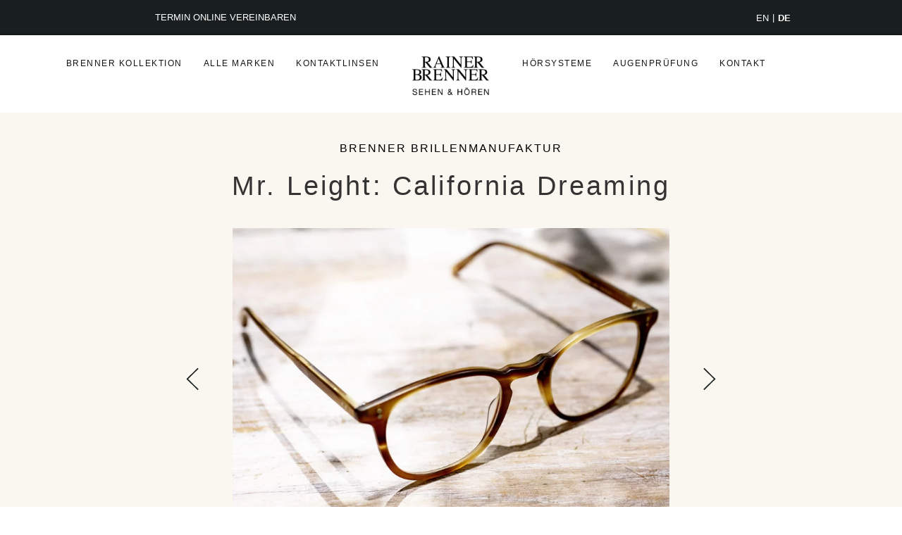

--- FILE ---
content_type: text/html; charset=UTF-8
request_url: https://www.rainerbrenner.de/mr-leight/
body_size: 49765
content:
<!doctype html>
<html lang="de-DE">
<head>
	<meta charset="UTF-8">
	<meta name="viewport" content="width=device-width, initial-scale=1">
	<link rel="profile" href="https://gmpg.org/xfn/11">
	<meta name='robots' content='index, follow, max-image-preview:large, max-snippet:-1, max-video-preview:-1' />
<link rel="alternate" hreflang="en" href="https://www.rainerbrenner.de/en/mr-leight/" />
<link rel="alternate" hreflang="de" href="https://www.rainerbrenner.de/mr-leight/" />
<link rel="alternate" hreflang="x-default" href="https://www.rainerbrenner.de/mr-leight/" />

	<!-- This site is optimized with the Yoast SEO plugin v26.5 - https://yoast.com/wordpress/plugins/seo/ -->
	<title>Mr. Leight - Rainer Brenner</title>
	<link rel="canonical" href="https://www.rainerbrenner.de/mr-leight/" />
	<meta property="og:locale" content="de_DE" />
	<meta property="og:type" content="article" />
	<meta property="og:title" content="Mr. Leight - Rainer Brenner" />
	<meta property="og:url" content="https://www.rainerbrenner.de/mr-leight/" />
	<meta property="og:site_name" content="Rainer Brenner" />
	<meta property="article:publisher" content="https://www.facebook.com/RainerBrennerFrankfurt" />
	<meta property="article:published_time" content="2022-10-21T11:30:17+00:00" />
	<meta property="article:modified_time" content="2023-01-22T22:10:58+00:00" />
	<meta property="og:image" content="https://www.rainerbrenner.de/wp-content/uploads/2022/10/RB__Alle-Marken__Mr-Leight.jpg" />
	<meta property="og:image:width" content="855" />
	<meta property="og:image:height" content="592" />
	<meta property="og:image:type" content="image/jpeg" />
	<meta name="author" content="SuperAdmin" />
	<meta name="twitter:card" content="summary_large_image" />
	<meta name="twitter:label1" content="Verfasst von" />
	<meta name="twitter:data1" content="SuperAdmin" />
	<script type="application/ld+json" class="yoast-schema-graph">{"@context":"https://schema.org","@graph":[{"@type":"Article","@id":"https://www.rainerbrenner.de/mr-leight/#article","isPartOf":{"@id":"https://www.rainerbrenner.de/mr-leight/"},"author":{"name":"SuperAdmin","@id":"https://www.rainerbrenner.de/#/schema/person/7f5e44c74dc94f46a266e8f08e8ab546"},"headline":"Mr. Leight","datePublished":"2022-10-21T11:30:17+00:00","dateModified":"2023-01-22T22:10:58+00:00","mainEntityOfPage":{"@id":"https://www.rainerbrenner.de/mr-leight/"},"wordCount":2,"publisher":{"@id":"https://www.rainerbrenner.de/#organization"},"image":{"@id":"https://www.rainerbrenner.de/mr-leight/#primaryimage"},"thumbnailUrl":"https://www.rainerbrenner.de/wp-content/uploads/2022/10/RB__Alle-Marken__Mr-Leight.jpg","articleSection":["Unkategorisiert"],"inLanguage":"de"},{"@type":"WebPage","@id":"https://www.rainerbrenner.de/mr-leight/","url":"https://www.rainerbrenner.de/mr-leight/","name":"Mr. Leight - Rainer Brenner","isPartOf":{"@id":"https://www.rainerbrenner.de/#website"},"primaryImageOfPage":{"@id":"https://www.rainerbrenner.de/mr-leight/#primaryimage"},"image":{"@id":"https://www.rainerbrenner.de/mr-leight/#primaryimage"},"thumbnailUrl":"https://www.rainerbrenner.de/wp-content/uploads/2022/10/RB__Alle-Marken__Mr-Leight.jpg","datePublished":"2022-10-21T11:30:17+00:00","dateModified":"2023-01-22T22:10:58+00:00","breadcrumb":{"@id":"https://www.rainerbrenner.de/mr-leight/#breadcrumb"},"inLanguage":"de","potentialAction":[{"@type":"ReadAction","target":["https://www.rainerbrenner.de/mr-leight/"]}]},{"@type":"ImageObject","inLanguage":"de","@id":"https://www.rainerbrenner.de/mr-leight/#primaryimage","url":"https://www.rainerbrenner.de/wp-content/uploads/2022/10/RB__Alle-Marken__Mr-Leight.jpg","contentUrl":"https://www.rainerbrenner.de/wp-content/uploads/2022/10/RB__Alle-Marken__Mr-Leight.jpg","width":855,"height":592},{"@type":"BreadcrumbList","@id":"https://www.rainerbrenner.de/mr-leight/#breadcrumb","itemListElement":[{"@type":"ListItem","position":1,"name":"Startseite","item":"https://www.rainerbrenner.de/"},{"@type":"ListItem","position":2,"name":"Mr. Leight"}]},{"@type":"WebSite","@id":"https://www.rainerbrenner.de/#website","url":"https://www.rainerbrenner.de/","name":"Rainer Brenner","description":"Sehen &amp; Hören","publisher":{"@id":"https://www.rainerbrenner.de/#organization"},"potentialAction":[{"@type":"SearchAction","target":{"@type":"EntryPoint","urlTemplate":"https://www.rainerbrenner.de/?s={search_term_string}"},"query-input":{"@type":"PropertyValueSpecification","valueRequired":true,"valueName":"search_term_string"}}],"inLanguage":"de"},{"@type":"Organization","@id":"https://www.rainerbrenner.de/#organization","name":"Rainer Brenner Augenoptik GmbH","url":"https://www.rainerbrenner.de/","logo":{"@type":"ImageObject","inLanguage":"de","@id":"https://www.rainerbrenner.de/#/schema/logo/image/","url":"https://www.rainerbrenner.de/wp-content/uploads/2022/02/rainer-brenner_web-logo@2x.png","contentUrl":"https://www.rainerbrenner.de/wp-content/uploads/2022/02/rainer-brenner_web-logo@2x.png","width":318,"height":152,"caption":"Rainer Brenner Augenoptik GmbH"},"image":{"@id":"https://www.rainerbrenner.de/#/schema/logo/image/"},"sameAs":["https://www.facebook.com/RainerBrennerFrankfurt","https://www.instagram.com/rainer_brenner/"]},{"@type":"Person","@id":"https://www.rainerbrenner.de/#/schema/person/7f5e44c74dc94f46a266e8f08e8ab546","name":"SuperAdmin","url":"https://www.rainerbrenner.de/author/superadmin/"}]}</script>
	<!-- / Yoast SEO plugin. -->


<link rel='dns-prefetch' href='//www.rainerbrenner.de' />
<link rel='dns-prefetch' href='//ajax.googleapis.com' />
<link rel='dns-prefetch' href='//www.googletagmanager.com' />

<link rel="alternate" type="application/rss+xml" title="Rainer Brenner &raquo; Feed" href="https://www.rainerbrenner.de/feed/" />
<link rel="alternate" type="application/rss+xml" title="Rainer Brenner &raquo; Kommentar-Feed" href="https://www.rainerbrenner.de/comments/feed/" />
<link rel="alternate" title="oEmbed (JSON)" type="application/json+oembed" href="https://www.rainerbrenner.de/wp-json/oembed/1.0/embed?url=https%3A%2F%2Fwww.rainerbrenner.de%2Fmr-leight%2F" />
<link rel="alternate" title="oEmbed (XML)" type="text/xml+oembed" href="https://www.rainerbrenner.de/wp-json/oembed/1.0/embed?url=https%3A%2F%2Fwww.rainerbrenner.de%2Fmr-leight%2F&#038;format=xml" />
<style id='wp-img-auto-sizes-contain-inline-css'>
img:is([sizes=auto i],[sizes^="auto," i]){contain-intrinsic-size:3000px 1500px}
/*# sourceURL=wp-img-auto-sizes-contain-inline-css */
</style>
<style id='wp-emoji-styles-inline-css'>

	img.wp-smiley, img.emoji {
		display: inline !important;
		border: none !important;
		box-shadow: none !important;
		height: 1em !important;
		width: 1em !important;
		margin: 0 0.07em !important;
		vertical-align: -0.1em !important;
		background: none !important;
		padding: 0 !important;
	}
/*# sourceURL=wp-emoji-styles-inline-css */
</style>
<link rel='stylesheet' id='wp-block-library-css' href='https://www.rainerbrenner.de/wp-includes/css/dist/block-library/style.min.css?ver=6.9' media='all' />
<style id='global-styles-inline-css'>
:root{--wp--preset--aspect-ratio--square: 1;--wp--preset--aspect-ratio--4-3: 4/3;--wp--preset--aspect-ratio--3-4: 3/4;--wp--preset--aspect-ratio--3-2: 3/2;--wp--preset--aspect-ratio--2-3: 2/3;--wp--preset--aspect-ratio--16-9: 16/9;--wp--preset--aspect-ratio--9-16: 9/16;--wp--preset--color--black: #000000;--wp--preset--color--cyan-bluish-gray: #abb8c3;--wp--preset--color--white: #ffffff;--wp--preset--color--pale-pink: #f78da7;--wp--preset--color--vivid-red: #cf2e2e;--wp--preset--color--luminous-vivid-orange: #ff6900;--wp--preset--color--luminous-vivid-amber: #fcb900;--wp--preset--color--light-green-cyan: #7bdcb5;--wp--preset--color--vivid-green-cyan: #00d084;--wp--preset--color--pale-cyan-blue: #8ed1fc;--wp--preset--color--vivid-cyan-blue: #0693e3;--wp--preset--color--vivid-purple: #9b51e0;--wp--preset--gradient--vivid-cyan-blue-to-vivid-purple: linear-gradient(135deg,rgb(6,147,227) 0%,rgb(155,81,224) 100%);--wp--preset--gradient--light-green-cyan-to-vivid-green-cyan: linear-gradient(135deg,rgb(122,220,180) 0%,rgb(0,208,130) 100%);--wp--preset--gradient--luminous-vivid-amber-to-luminous-vivid-orange: linear-gradient(135deg,rgb(252,185,0) 0%,rgb(255,105,0) 100%);--wp--preset--gradient--luminous-vivid-orange-to-vivid-red: linear-gradient(135deg,rgb(255,105,0) 0%,rgb(207,46,46) 100%);--wp--preset--gradient--very-light-gray-to-cyan-bluish-gray: linear-gradient(135deg,rgb(238,238,238) 0%,rgb(169,184,195) 100%);--wp--preset--gradient--cool-to-warm-spectrum: linear-gradient(135deg,rgb(74,234,220) 0%,rgb(151,120,209) 20%,rgb(207,42,186) 40%,rgb(238,44,130) 60%,rgb(251,105,98) 80%,rgb(254,248,76) 100%);--wp--preset--gradient--blush-light-purple: linear-gradient(135deg,rgb(255,206,236) 0%,rgb(152,150,240) 100%);--wp--preset--gradient--blush-bordeaux: linear-gradient(135deg,rgb(254,205,165) 0%,rgb(254,45,45) 50%,rgb(107,0,62) 100%);--wp--preset--gradient--luminous-dusk: linear-gradient(135deg,rgb(255,203,112) 0%,rgb(199,81,192) 50%,rgb(65,88,208) 100%);--wp--preset--gradient--pale-ocean: linear-gradient(135deg,rgb(255,245,203) 0%,rgb(182,227,212) 50%,rgb(51,167,181) 100%);--wp--preset--gradient--electric-grass: linear-gradient(135deg,rgb(202,248,128) 0%,rgb(113,206,126) 100%);--wp--preset--gradient--midnight: linear-gradient(135deg,rgb(2,3,129) 0%,rgb(40,116,252) 100%);--wp--preset--font-size--small: 13px;--wp--preset--font-size--medium: 20px;--wp--preset--font-size--large: 36px;--wp--preset--font-size--x-large: 42px;--wp--preset--spacing--20: 0.44rem;--wp--preset--spacing--30: 0.67rem;--wp--preset--spacing--40: 1rem;--wp--preset--spacing--50: 1.5rem;--wp--preset--spacing--60: 2.25rem;--wp--preset--spacing--70: 3.38rem;--wp--preset--spacing--80: 5.06rem;--wp--preset--shadow--natural: 6px 6px 9px rgba(0, 0, 0, 0.2);--wp--preset--shadow--deep: 12px 12px 50px rgba(0, 0, 0, 0.4);--wp--preset--shadow--sharp: 6px 6px 0px rgba(0, 0, 0, 0.2);--wp--preset--shadow--outlined: 6px 6px 0px -3px rgb(255, 255, 255), 6px 6px rgb(0, 0, 0);--wp--preset--shadow--crisp: 6px 6px 0px rgb(0, 0, 0);}:root { --wp--style--global--content-size: 800px;--wp--style--global--wide-size: 1200px; }:where(body) { margin: 0; }.wp-site-blocks > .alignleft { float: left; margin-right: 2em; }.wp-site-blocks > .alignright { float: right; margin-left: 2em; }.wp-site-blocks > .aligncenter { justify-content: center; margin-left: auto; margin-right: auto; }:where(.wp-site-blocks) > * { margin-block-start: 24px; margin-block-end: 0; }:where(.wp-site-blocks) > :first-child { margin-block-start: 0; }:where(.wp-site-blocks) > :last-child { margin-block-end: 0; }:root { --wp--style--block-gap: 24px; }:root :where(.is-layout-flow) > :first-child{margin-block-start: 0;}:root :where(.is-layout-flow) > :last-child{margin-block-end: 0;}:root :where(.is-layout-flow) > *{margin-block-start: 24px;margin-block-end: 0;}:root :where(.is-layout-constrained) > :first-child{margin-block-start: 0;}:root :where(.is-layout-constrained) > :last-child{margin-block-end: 0;}:root :where(.is-layout-constrained) > *{margin-block-start: 24px;margin-block-end: 0;}:root :where(.is-layout-flex){gap: 24px;}:root :where(.is-layout-grid){gap: 24px;}.is-layout-flow > .alignleft{float: left;margin-inline-start: 0;margin-inline-end: 2em;}.is-layout-flow > .alignright{float: right;margin-inline-start: 2em;margin-inline-end: 0;}.is-layout-flow > .aligncenter{margin-left: auto !important;margin-right: auto !important;}.is-layout-constrained > .alignleft{float: left;margin-inline-start: 0;margin-inline-end: 2em;}.is-layout-constrained > .alignright{float: right;margin-inline-start: 2em;margin-inline-end: 0;}.is-layout-constrained > .aligncenter{margin-left: auto !important;margin-right: auto !important;}.is-layout-constrained > :where(:not(.alignleft):not(.alignright):not(.alignfull)){max-width: var(--wp--style--global--content-size);margin-left: auto !important;margin-right: auto !important;}.is-layout-constrained > .alignwide{max-width: var(--wp--style--global--wide-size);}body .is-layout-flex{display: flex;}.is-layout-flex{flex-wrap: wrap;align-items: center;}.is-layout-flex > :is(*, div){margin: 0;}body .is-layout-grid{display: grid;}.is-layout-grid > :is(*, div){margin: 0;}body{padding-top: 0px;padding-right: 0px;padding-bottom: 0px;padding-left: 0px;}a:where(:not(.wp-element-button)){text-decoration: underline;}:root :where(.wp-element-button, .wp-block-button__link){background-color: #32373c;border-width: 0;color: #fff;font-family: inherit;font-size: inherit;font-style: inherit;font-weight: inherit;letter-spacing: inherit;line-height: inherit;padding-top: calc(0.667em + 2px);padding-right: calc(1.333em + 2px);padding-bottom: calc(0.667em + 2px);padding-left: calc(1.333em + 2px);text-decoration: none;text-transform: inherit;}.has-black-color{color: var(--wp--preset--color--black) !important;}.has-cyan-bluish-gray-color{color: var(--wp--preset--color--cyan-bluish-gray) !important;}.has-white-color{color: var(--wp--preset--color--white) !important;}.has-pale-pink-color{color: var(--wp--preset--color--pale-pink) !important;}.has-vivid-red-color{color: var(--wp--preset--color--vivid-red) !important;}.has-luminous-vivid-orange-color{color: var(--wp--preset--color--luminous-vivid-orange) !important;}.has-luminous-vivid-amber-color{color: var(--wp--preset--color--luminous-vivid-amber) !important;}.has-light-green-cyan-color{color: var(--wp--preset--color--light-green-cyan) !important;}.has-vivid-green-cyan-color{color: var(--wp--preset--color--vivid-green-cyan) !important;}.has-pale-cyan-blue-color{color: var(--wp--preset--color--pale-cyan-blue) !important;}.has-vivid-cyan-blue-color{color: var(--wp--preset--color--vivid-cyan-blue) !important;}.has-vivid-purple-color{color: var(--wp--preset--color--vivid-purple) !important;}.has-black-background-color{background-color: var(--wp--preset--color--black) !important;}.has-cyan-bluish-gray-background-color{background-color: var(--wp--preset--color--cyan-bluish-gray) !important;}.has-white-background-color{background-color: var(--wp--preset--color--white) !important;}.has-pale-pink-background-color{background-color: var(--wp--preset--color--pale-pink) !important;}.has-vivid-red-background-color{background-color: var(--wp--preset--color--vivid-red) !important;}.has-luminous-vivid-orange-background-color{background-color: var(--wp--preset--color--luminous-vivid-orange) !important;}.has-luminous-vivid-amber-background-color{background-color: var(--wp--preset--color--luminous-vivid-amber) !important;}.has-light-green-cyan-background-color{background-color: var(--wp--preset--color--light-green-cyan) !important;}.has-vivid-green-cyan-background-color{background-color: var(--wp--preset--color--vivid-green-cyan) !important;}.has-pale-cyan-blue-background-color{background-color: var(--wp--preset--color--pale-cyan-blue) !important;}.has-vivid-cyan-blue-background-color{background-color: var(--wp--preset--color--vivid-cyan-blue) !important;}.has-vivid-purple-background-color{background-color: var(--wp--preset--color--vivid-purple) !important;}.has-black-border-color{border-color: var(--wp--preset--color--black) !important;}.has-cyan-bluish-gray-border-color{border-color: var(--wp--preset--color--cyan-bluish-gray) !important;}.has-white-border-color{border-color: var(--wp--preset--color--white) !important;}.has-pale-pink-border-color{border-color: var(--wp--preset--color--pale-pink) !important;}.has-vivid-red-border-color{border-color: var(--wp--preset--color--vivid-red) !important;}.has-luminous-vivid-orange-border-color{border-color: var(--wp--preset--color--luminous-vivid-orange) !important;}.has-luminous-vivid-amber-border-color{border-color: var(--wp--preset--color--luminous-vivid-amber) !important;}.has-light-green-cyan-border-color{border-color: var(--wp--preset--color--light-green-cyan) !important;}.has-vivid-green-cyan-border-color{border-color: var(--wp--preset--color--vivid-green-cyan) !important;}.has-pale-cyan-blue-border-color{border-color: var(--wp--preset--color--pale-cyan-blue) !important;}.has-vivid-cyan-blue-border-color{border-color: var(--wp--preset--color--vivid-cyan-blue) !important;}.has-vivid-purple-border-color{border-color: var(--wp--preset--color--vivid-purple) !important;}.has-vivid-cyan-blue-to-vivid-purple-gradient-background{background: var(--wp--preset--gradient--vivid-cyan-blue-to-vivid-purple) !important;}.has-light-green-cyan-to-vivid-green-cyan-gradient-background{background: var(--wp--preset--gradient--light-green-cyan-to-vivid-green-cyan) !important;}.has-luminous-vivid-amber-to-luminous-vivid-orange-gradient-background{background: var(--wp--preset--gradient--luminous-vivid-amber-to-luminous-vivid-orange) !important;}.has-luminous-vivid-orange-to-vivid-red-gradient-background{background: var(--wp--preset--gradient--luminous-vivid-orange-to-vivid-red) !important;}.has-very-light-gray-to-cyan-bluish-gray-gradient-background{background: var(--wp--preset--gradient--very-light-gray-to-cyan-bluish-gray) !important;}.has-cool-to-warm-spectrum-gradient-background{background: var(--wp--preset--gradient--cool-to-warm-spectrum) !important;}.has-blush-light-purple-gradient-background{background: var(--wp--preset--gradient--blush-light-purple) !important;}.has-blush-bordeaux-gradient-background{background: var(--wp--preset--gradient--blush-bordeaux) !important;}.has-luminous-dusk-gradient-background{background: var(--wp--preset--gradient--luminous-dusk) !important;}.has-pale-ocean-gradient-background{background: var(--wp--preset--gradient--pale-ocean) !important;}.has-electric-grass-gradient-background{background: var(--wp--preset--gradient--electric-grass) !important;}.has-midnight-gradient-background{background: var(--wp--preset--gradient--midnight) !important;}.has-small-font-size{font-size: var(--wp--preset--font-size--small) !important;}.has-medium-font-size{font-size: var(--wp--preset--font-size--medium) !important;}.has-large-font-size{font-size: var(--wp--preset--font-size--large) !important;}.has-x-large-font-size{font-size: var(--wp--preset--font-size--x-large) !important;}
/*# sourceURL=global-styles-inline-css */
</style>

<link rel='stylesheet' id='wpa-css-css' href='https://www.rainerbrenner.de/wp-content/plugins/honeypot/includes/css/wpa.css?ver=2.3.04' media='all' />
<link rel='stylesheet' id='wpml-legacy-horizontal-list-0-css' href='https://www.rainerbrenner.de/wp-content/plugins/sitepress-multilingual-cms/templates/language-switchers/legacy-list-horizontal/style.min.css?ver=1' media='all' />
<link rel='stylesheet' id='hello-elementor-css' href='https://www.rainerbrenner.de/wp-content/themes/hello-elementor/assets/css/reset.css?ver=3.4.5' media='all' />
<link rel='stylesheet' id='hello-elementor-theme-style-css' href='https://www.rainerbrenner.de/wp-content/themes/hello-elementor/assets/css/theme.css?ver=3.4.5' media='all' />
<link rel='stylesheet' id='hello-elementor-header-footer-css' href='https://www.rainerbrenner.de/wp-content/themes/hello-elementor/assets/css/header-footer.css?ver=3.4.5' media='all' />
<link rel='stylesheet' id='elementor-frontend-css' href='https://www.rainerbrenner.de/wp-content/uploads/elementor/css/custom-frontend-lite.min.css?ver=1751283745' media='all' />
<style id='elementor-frontend-inline-css'>
@-webkit-keyframes ha_fadeIn{0%{opacity:0}to{opacity:1}}@keyframes ha_fadeIn{0%{opacity:0}to{opacity:1}}@-webkit-keyframes ha_zoomIn{0%{opacity:0;-webkit-transform:scale3d(.3,.3,.3);transform:scale3d(.3,.3,.3)}50%{opacity:1}}@keyframes ha_zoomIn{0%{opacity:0;-webkit-transform:scale3d(.3,.3,.3);transform:scale3d(.3,.3,.3)}50%{opacity:1}}@-webkit-keyframes ha_rollIn{0%{opacity:0;-webkit-transform:translate3d(-100%,0,0) rotate3d(0,0,1,-120deg);transform:translate3d(-100%,0,0) rotate3d(0,0,1,-120deg)}to{opacity:1}}@keyframes ha_rollIn{0%{opacity:0;-webkit-transform:translate3d(-100%,0,0) rotate3d(0,0,1,-120deg);transform:translate3d(-100%,0,0) rotate3d(0,0,1,-120deg)}to{opacity:1}}@-webkit-keyframes ha_bounce{0%,20%,53%,to{-webkit-animation-timing-function:cubic-bezier(.215,.61,.355,1);animation-timing-function:cubic-bezier(.215,.61,.355,1)}40%,43%{-webkit-transform:translate3d(0,-30px,0) scaleY(1.1);transform:translate3d(0,-30px,0) scaleY(1.1);-webkit-animation-timing-function:cubic-bezier(.755,.05,.855,.06);animation-timing-function:cubic-bezier(.755,.05,.855,.06)}70%{-webkit-transform:translate3d(0,-15px,0) scaleY(1.05);transform:translate3d(0,-15px,0) scaleY(1.05);-webkit-animation-timing-function:cubic-bezier(.755,.05,.855,.06);animation-timing-function:cubic-bezier(.755,.05,.855,.06)}80%{-webkit-transition-timing-function:cubic-bezier(.215,.61,.355,1);transition-timing-function:cubic-bezier(.215,.61,.355,1);-webkit-transform:translate3d(0,0,0) scaleY(.95);transform:translate3d(0,0,0) scaleY(.95)}90%{-webkit-transform:translate3d(0,-4px,0) scaleY(1.02);transform:translate3d(0,-4px,0) scaleY(1.02)}}@keyframes ha_bounce{0%,20%,53%,to{-webkit-animation-timing-function:cubic-bezier(.215,.61,.355,1);animation-timing-function:cubic-bezier(.215,.61,.355,1)}40%,43%{-webkit-transform:translate3d(0,-30px,0) scaleY(1.1);transform:translate3d(0,-30px,0) scaleY(1.1);-webkit-animation-timing-function:cubic-bezier(.755,.05,.855,.06);animation-timing-function:cubic-bezier(.755,.05,.855,.06)}70%{-webkit-transform:translate3d(0,-15px,0) scaleY(1.05);transform:translate3d(0,-15px,0) scaleY(1.05);-webkit-animation-timing-function:cubic-bezier(.755,.05,.855,.06);animation-timing-function:cubic-bezier(.755,.05,.855,.06)}80%{-webkit-transition-timing-function:cubic-bezier(.215,.61,.355,1);transition-timing-function:cubic-bezier(.215,.61,.355,1);-webkit-transform:translate3d(0,0,0) scaleY(.95);transform:translate3d(0,0,0) scaleY(.95)}90%{-webkit-transform:translate3d(0,-4px,0) scaleY(1.02);transform:translate3d(0,-4px,0) scaleY(1.02)}}@-webkit-keyframes ha_bounceIn{0%,20%,40%,60%,80%,to{-webkit-animation-timing-function:cubic-bezier(.215,.61,.355,1);animation-timing-function:cubic-bezier(.215,.61,.355,1)}0%{opacity:0;-webkit-transform:scale3d(.3,.3,.3);transform:scale3d(.3,.3,.3)}20%{-webkit-transform:scale3d(1.1,1.1,1.1);transform:scale3d(1.1,1.1,1.1)}40%{-webkit-transform:scale3d(.9,.9,.9);transform:scale3d(.9,.9,.9)}60%{opacity:1;-webkit-transform:scale3d(1.03,1.03,1.03);transform:scale3d(1.03,1.03,1.03)}80%{-webkit-transform:scale3d(.97,.97,.97);transform:scale3d(.97,.97,.97)}to{opacity:1}}@keyframes ha_bounceIn{0%,20%,40%,60%,80%,to{-webkit-animation-timing-function:cubic-bezier(.215,.61,.355,1);animation-timing-function:cubic-bezier(.215,.61,.355,1)}0%{opacity:0;-webkit-transform:scale3d(.3,.3,.3);transform:scale3d(.3,.3,.3)}20%{-webkit-transform:scale3d(1.1,1.1,1.1);transform:scale3d(1.1,1.1,1.1)}40%{-webkit-transform:scale3d(.9,.9,.9);transform:scale3d(.9,.9,.9)}60%{opacity:1;-webkit-transform:scale3d(1.03,1.03,1.03);transform:scale3d(1.03,1.03,1.03)}80%{-webkit-transform:scale3d(.97,.97,.97);transform:scale3d(.97,.97,.97)}to{opacity:1}}@-webkit-keyframes ha_flipInX{0%{opacity:0;-webkit-transform:perspective(400px) rotate3d(1,0,0,90deg);transform:perspective(400px) rotate3d(1,0,0,90deg);-webkit-animation-timing-function:ease-in;animation-timing-function:ease-in}40%{-webkit-transform:perspective(400px) rotate3d(1,0,0,-20deg);transform:perspective(400px) rotate3d(1,0,0,-20deg);-webkit-animation-timing-function:ease-in;animation-timing-function:ease-in}60%{opacity:1;-webkit-transform:perspective(400px) rotate3d(1,0,0,10deg);transform:perspective(400px) rotate3d(1,0,0,10deg)}80%{-webkit-transform:perspective(400px) rotate3d(1,0,0,-5deg);transform:perspective(400px) rotate3d(1,0,0,-5deg)}}@keyframes ha_flipInX{0%{opacity:0;-webkit-transform:perspective(400px) rotate3d(1,0,0,90deg);transform:perspective(400px) rotate3d(1,0,0,90deg);-webkit-animation-timing-function:ease-in;animation-timing-function:ease-in}40%{-webkit-transform:perspective(400px) rotate3d(1,0,0,-20deg);transform:perspective(400px) rotate3d(1,0,0,-20deg);-webkit-animation-timing-function:ease-in;animation-timing-function:ease-in}60%{opacity:1;-webkit-transform:perspective(400px) rotate3d(1,0,0,10deg);transform:perspective(400px) rotate3d(1,0,0,10deg)}80%{-webkit-transform:perspective(400px) rotate3d(1,0,0,-5deg);transform:perspective(400px) rotate3d(1,0,0,-5deg)}}@-webkit-keyframes ha_flipInY{0%{opacity:0;-webkit-transform:perspective(400px) rotate3d(0,1,0,90deg);transform:perspective(400px) rotate3d(0,1,0,90deg);-webkit-animation-timing-function:ease-in;animation-timing-function:ease-in}40%{-webkit-transform:perspective(400px) rotate3d(0,1,0,-20deg);transform:perspective(400px) rotate3d(0,1,0,-20deg);-webkit-animation-timing-function:ease-in;animation-timing-function:ease-in}60%{opacity:1;-webkit-transform:perspective(400px) rotate3d(0,1,0,10deg);transform:perspective(400px) rotate3d(0,1,0,10deg)}80%{-webkit-transform:perspective(400px) rotate3d(0,1,0,-5deg);transform:perspective(400px) rotate3d(0,1,0,-5deg)}}@keyframes ha_flipInY{0%{opacity:0;-webkit-transform:perspective(400px) rotate3d(0,1,0,90deg);transform:perspective(400px) rotate3d(0,1,0,90deg);-webkit-animation-timing-function:ease-in;animation-timing-function:ease-in}40%{-webkit-transform:perspective(400px) rotate3d(0,1,0,-20deg);transform:perspective(400px) rotate3d(0,1,0,-20deg);-webkit-animation-timing-function:ease-in;animation-timing-function:ease-in}60%{opacity:1;-webkit-transform:perspective(400px) rotate3d(0,1,0,10deg);transform:perspective(400px) rotate3d(0,1,0,10deg)}80%{-webkit-transform:perspective(400px) rotate3d(0,1,0,-5deg);transform:perspective(400px) rotate3d(0,1,0,-5deg)}}@-webkit-keyframes ha_swing{20%{-webkit-transform:rotate3d(0,0,1,15deg);transform:rotate3d(0,0,1,15deg)}40%{-webkit-transform:rotate3d(0,0,1,-10deg);transform:rotate3d(0,0,1,-10deg)}60%{-webkit-transform:rotate3d(0,0,1,5deg);transform:rotate3d(0,0,1,5deg)}80%{-webkit-transform:rotate3d(0,0,1,-5deg);transform:rotate3d(0,0,1,-5deg)}}@keyframes ha_swing{20%{-webkit-transform:rotate3d(0,0,1,15deg);transform:rotate3d(0,0,1,15deg)}40%{-webkit-transform:rotate3d(0,0,1,-10deg);transform:rotate3d(0,0,1,-10deg)}60%{-webkit-transform:rotate3d(0,0,1,5deg);transform:rotate3d(0,0,1,5deg)}80%{-webkit-transform:rotate3d(0,0,1,-5deg);transform:rotate3d(0,0,1,-5deg)}}@-webkit-keyframes ha_slideInDown{0%{visibility:visible;-webkit-transform:translate3d(0,-100%,0);transform:translate3d(0,-100%,0)}}@keyframes ha_slideInDown{0%{visibility:visible;-webkit-transform:translate3d(0,-100%,0);transform:translate3d(0,-100%,0)}}@-webkit-keyframes ha_slideInUp{0%{visibility:visible;-webkit-transform:translate3d(0,100%,0);transform:translate3d(0,100%,0)}}@keyframes ha_slideInUp{0%{visibility:visible;-webkit-transform:translate3d(0,100%,0);transform:translate3d(0,100%,0)}}@-webkit-keyframes ha_slideInLeft{0%{visibility:visible;-webkit-transform:translate3d(-100%,0,0);transform:translate3d(-100%,0,0)}}@keyframes ha_slideInLeft{0%{visibility:visible;-webkit-transform:translate3d(-100%,0,0);transform:translate3d(-100%,0,0)}}@-webkit-keyframes ha_slideInRight{0%{visibility:visible;-webkit-transform:translate3d(100%,0,0);transform:translate3d(100%,0,0)}}@keyframes ha_slideInRight{0%{visibility:visible;-webkit-transform:translate3d(100%,0,0);transform:translate3d(100%,0,0)}}.ha_fadeIn{-webkit-animation-name:ha_fadeIn;animation-name:ha_fadeIn}.ha_zoomIn{-webkit-animation-name:ha_zoomIn;animation-name:ha_zoomIn}.ha_rollIn{-webkit-animation-name:ha_rollIn;animation-name:ha_rollIn}.ha_bounce{-webkit-transform-origin:center bottom;-ms-transform-origin:center bottom;transform-origin:center bottom;-webkit-animation-name:ha_bounce;animation-name:ha_bounce}.ha_bounceIn{-webkit-animation-name:ha_bounceIn;animation-name:ha_bounceIn;-webkit-animation-duration:.75s;-webkit-animation-duration:calc(var(--animate-duration)*.75);animation-duration:.75s;animation-duration:calc(var(--animate-duration)*.75)}.ha_flipInX,.ha_flipInY{-webkit-animation-name:ha_flipInX;animation-name:ha_flipInX;-webkit-backface-visibility:visible!important;backface-visibility:visible!important}.ha_flipInY{-webkit-animation-name:ha_flipInY;animation-name:ha_flipInY}.ha_swing{-webkit-transform-origin:top center;-ms-transform-origin:top center;transform-origin:top center;-webkit-animation-name:ha_swing;animation-name:ha_swing}.ha_slideInDown{-webkit-animation-name:ha_slideInDown;animation-name:ha_slideInDown}.ha_slideInUp{-webkit-animation-name:ha_slideInUp;animation-name:ha_slideInUp}.ha_slideInLeft{-webkit-animation-name:ha_slideInLeft;animation-name:ha_slideInLeft}.ha_slideInRight{-webkit-animation-name:ha_slideInRight;animation-name:ha_slideInRight}.ha-css-transform-yes{-webkit-transition-duration:var(--ha-tfx-transition-duration, .2s);transition-duration:var(--ha-tfx-transition-duration, .2s);-webkit-transition-property:-webkit-transform;transition-property:transform;transition-property:transform,-webkit-transform;-webkit-transform:translate(var(--ha-tfx-translate-x, 0),var(--ha-tfx-translate-y, 0)) scale(var(--ha-tfx-scale-x, 1),var(--ha-tfx-scale-y, 1)) skew(var(--ha-tfx-skew-x, 0),var(--ha-tfx-skew-y, 0)) rotateX(var(--ha-tfx-rotate-x, 0)) rotateY(var(--ha-tfx-rotate-y, 0)) rotateZ(var(--ha-tfx-rotate-z, 0));transform:translate(var(--ha-tfx-translate-x, 0),var(--ha-tfx-translate-y, 0)) scale(var(--ha-tfx-scale-x, 1),var(--ha-tfx-scale-y, 1)) skew(var(--ha-tfx-skew-x, 0),var(--ha-tfx-skew-y, 0)) rotateX(var(--ha-tfx-rotate-x, 0)) rotateY(var(--ha-tfx-rotate-y, 0)) rotateZ(var(--ha-tfx-rotate-z, 0))}.ha-css-transform-yes:hover{-webkit-transform:translate(var(--ha-tfx-translate-x-hover, var(--ha-tfx-translate-x, 0)),var(--ha-tfx-translate-y-hover, var(--ha-tfx-translate-y, 0))) scale(var(--ha-tfx-scale-x-hover, var(--ha-tfx-scale-x, 1)),var(--ha-tfx-scale-y-hover, var(--ha-tfx-scale-y, 1))) skew(var(--ha-tfx-skew-x-hover, var(--ha-tfx-skew-x, 0)),var(--ha-tfx-skew-y-hover, var(--ha-tfx-skew-y, 0))) rotateX(var(--ha-tfx-rotate-x-hover, var(--ha-tfx-rotate-x, 0))) rotateY(var(--ha-tfx-rotate-y-hover, var(--ha-tfx-rotate-y, 0))) rotateZ(var(--ha-tfx-rotate-z-hover, var(--ha-tfx-rotate-z, 0)));transform:translate(var(--ha-tfx-translate-x-hover, var(--ha-tfx-translate-x, 0)),var(--ha-tfx-translate-y-hover, var(--ha-tfx-translate-y, 0))) scale(var(--ha-tfx-scale-x-hover, var(--ha-tfx-scale-x, 1)),var(--ha-tfx-scale-y-hover, var(--ha-tfx-scale-y, 1))) skew(var(--ha-tfx-skew-x-hover, var(--ha-tfx-skew-x, 0)),var(--ha-tfx-skew-y-hover, var(--ha-tfx-skew-y, 0))) rotateX(var(--ha-tfx-rotate-x-hover, var(--ha-tfx-rotate-x, 0))) rotateY(var(--ha-tfx-rotate-y-hover, var(--ha-tfx-rotate-y, 0))) rotateZ(var(--ha-tfx-rotate-z-hover, var(--ha-tfx-rotate-z, 0)))}.happy-addon>.elementor-widget-container{word-wrap:break-word;overflow-wrap:break-word}.happy-addon>.elementor-widget-container,.happy-addon>.elementor-widget-container *{-webkit-box-sizing:border-box;box-sizing:border-box}.happy-addon:not(:has(.elementor-widget-container)),.happy-addon:not(:has(.elementor-widget-container)) *{-webkit-box-sizing:border-box;box-sizing:border-box;word-wrap:break-word;overflow-wrap:break-word}.happy-addon p:empty{display:none}.happy-addon .elementor-inline-editing{min-height:auto!important}.happy-addon-pro img{max-width:100%;height:auto;-o-object-fit:cover;object-fit:cover}.ha-screen-reader-text{position:absolute;overflow:hidden;clip:rect(1px,1px,1px,1px);margin:-1px;padding:0;width:1px;height:1px;border:0;word-wrap:normal!important;-webkit-clip-path:inset(50%);clip-path:inset(50%)}.ha-has-bg-overlay>.elementor-widget-container{position:relative;z-index:1}.ha-has-bg-overlay>.elementor-widget-container:before{position:absolute;top:0;left:0;z-index:-1;width:100%;height:100%;content:""}.ha-has-bg-overlay:not(:has(.elementor-widget-container)){position:relative;z-index:1}.ha-has-bg-overlay:not(:has(.elementor-widget-container)):before{position:absolute;top:0;left:0;z-index:-1;width:100%;height:100%;content:""}.ha-popup--is-enabled .ha-js-popup,.ha-popup--is-enabled .ha-js-popup img{cursor:-webkit-zoom-in!important;cursor:zoom-in!important}.mfp-wrap .mfp-arrow,.mfp-wrap .mfp-close{background-color:transparent}.mfp-wrap .mfp-arrow:focus,.mfp-wrap .mfp-close:focus{outline-width:thin}.ha-advanced-tooltip-enable{position:relative;cursor:pointer;--ha-tooltip-arrow-color:black;--ha-tooltip-arrow-distance:0}.ha-advanced-tooltip-enable .ha-advanced-tooltip-content{position:absolute;z-index:999;display:none;padding:5px 0;width:120px;height:auto;border-radius:6px;background-color:#000;color:#fff;text-align:center;opacity:0}.ha-advanced-tooltip-enable .ha-advanced-tooltip-content::after{position:absolute;border-width:5px;border-style:solid;content:""}.ha-advanced-tooltip-enable .ha-advanced-tooltip-content.no-arrow::after{visibility:hidden}.ha-advanced-tooltip-enable .ha-advanced-tooltip-content.show{display:inline-block;opacity:1}.ha-advanced-tooltip-enable.ha-advanced-tooltip-top .ha-advanced-tooltip-content,body[data-elementor-device-mode=tablet] .ha-advanced-tooltip-enable.ha-advanced-tooltip-tablet-top .ha-advanced-tooltip-content{top:unset;right:0;bottom:calc(101% + var(--ha-tooltip-arrow-distance));left:0;margin:0 auto}.ha-advanced-tooltip-enable.ha-advanced-tooltip-top .ha-advanced-tooltip-content::after,body[data-elementor-device-mode=tablet] .ha-advanced-tooltip-enable.ha-advanced-tooltip-tablet-top .ha-advanced-tooltip-content::after{top:100%;right:unset;bottom:unset;left:50%;border-color:var(--ha-tooltip-arrow-color) transparent transparent transparent;-webkit-transform:translateX(-50%);-ms-transform:translateX(-50%);transform:translateX(-50%)}.ha-advanced-tooltip-enable.ha-advanced-tooltip-bottom .ha-advanced-tooltip-content,body[data-elementor-device-mode=tablet] .ha-advanced-tooltip-enable.ha-advanced-tooltip-tablet-bottom .ha-advanced-tooltip-content{top:calc(101% + var(--ha-tooltip-arrow-distance));right:0;bottom:unset;left:0;margin:0 auto}.ha-advanced-tooltip-enable.ha-advanced-tooltip-bottom .ha-advanced-tooltip-content::after,body[data-elementor-device-mode=tablet] .ha-advanced-tooltip-enable.ha-advanced-tooltip-tablet-bottom .ha-advanced-tooltip-content::after{top:unset;right:unset;bottom:100%;left:50%;border-color:transparent transparent var(--ha-tooltip-arrow-color) transparent;-webkit-transform:translateX(-50%);-ms-transform:translateX(-50%);transform:translateX(-50%)}.ha-advanced-tooltip-enable.ha-advanced-tooltip-left .ha-advanced-tooltip-content,body[data-elementor-device-mode=tablet] .ha-advanced-tooltip-enable.ha-advanced-tooltip-tablet-left .ha-advanced-tooltip-content{top:50%;right:calc(101% + var(--ha-tooltip-arrow-distance));bottom:unset;left:unset;-webkit-transform:translateY(-50%);-ms-transform:translateY(-50%);transform:translateY(-50%)}.ha-advanced-tooltip-enable.ha-advanced-tooltip-left .ha-advanced-tooltip-content::after,body[data-elementor-device-mode=tablet] .ha-advanced-tooltip-enable.ha-advanced-tooltip-tablet-left .ha-advanced-tooltip-content::after{top:50%;right:unset;bottom:unset;left:100%;border-color:transparent transparent transparent var(--ha-tooltip-arrow-color);-webkit-transform:translateY(-50%);-ms-transform:translateY(-50%);transform:translateY(-50%)}.ha-advanced-tooltip-enable.ha-advanced-tooltip-right .ha-advanced-tooltip-content,body[data-elementor-device-mode=tablet] .ha-advanced-tooltip-enable.ha-advanced-tooltip-tablet-right .ha-advanced-tooltip-content{top:50%;right:unset;bottom:unset;left:calc(101% + var(--ha-tooltip-arrow-distance));-webkit-transform:translateY(-50%);-ms-transform:translateY(-50%);transform:translateY(-50%)}.ha-advanced-tooltip-enable.ha-advanced-tooltip-right .ha-advanced-tooltip-content::after,body[data-elementor-device-mode=tablet] .ha-advanced-tooltip-enable.ha-advanced-tooltip-tablet-right .ha-advanced-tooltip-content::after{top:50%;right:100%;bottom:unset;left:unset;border-color:transparent var(--ha-tooltip-arrow-color) transparent transparent;-webkit-transform:translateY(-50%);-ms-transform:translateY(-50%);transform:translateY(-50%)}body[data-elementor-device-mode=mobile] .ha-advanced-tooltip-enable.ha-advanced-tooltip-mobile-top .ha-advanced-tooltip-content{top:unset;right:0;bottom:calc(101% + var(--ha-tooltip-arrow-distance));left:0;margin:0 auto}body[data-elementor-device-mode=mobile] .ha-advanced-tooltip-enable.ha-advanced-tooltip-mobile-top .ha-advanced-tooltip-content::after{top:100%;right:unset;bottom:unset;left:50%;border-color:var(--ha-tooltip-arrow-color) transparent transparent transparent;-webkit-transform:translateX(-50%);-ms-transform:translateX(-50%);transform:translateX(-50%)}body[data-elementor-device-mode=mobile] .ha-advanced-tooltip-enable.ha-advanced-tooltip-mobile-bottom .ha-advanced-tooltip-content{top:calc(101% + var(--ha-tooltip-arrow-distance));right:0;bottom:unset;left:0;margin:0 auto}body[data-elementor-device-mode=mobile] .ha-advanced-tooltip-enable.ha-advanced-tooltip-mobile-bottom .ha-advanced-tooltip-content::after{top:unset;right:unset;bottom:100%;left:50%;border-color:transparent transparent var(--ha-tooltip-arrow-color) transparent;-webkit-transform:translateX(-50%);-ms-transform:translateX(-50%);transform:translateX(-50%)}body[data-elementor-device-mode=mobile] .ha-advanced-tooltip-enable.ha-advanced-tooltip-mobile-left .ha-advanced-tooltip-content{top:50%;right:calc(101% + var(--ha-tooltip-arrow-distance));bottom:unset;left:unset;-webkit-transform:translateY(-50%);-ms-transform:translateY(-50%);transform:translateY(-50%)}body[data-elementor-device-mode=mobile] .ha-advanced-tooltip-enable.ha-advanced-tooltip-mobile-left .ha-advanced-tooltip-content::after{top:50%;right:unset;bottom:unset;left:100%;border-color:transparent transparent transparent var(--ha-tooltip-arrow-color);-webkit-transform:translateY(-50%);-ms-transform:translateY(-50%);transform:translateY(-50%)}body[data-elementor-device-mode=mobile] .ha-advanced-tooltip-enable.ha-advanced-tooltip-mobile-right .ha-advanced-tooltip-content{top:50%;right:unset;bottom:unset;left:calc(101% + var(--ha-tooltip-arrow-distance));-webkit-transform:translateY(-50%);-ms-transform:translateY(-50%);transform:translateY(-50%)}body[data-elementor-device-mode=mobile] .ha-advanced-tooltip-enable.ha-advanced-tooltip-mobile-right .ha-advanced-tooltip-content::after{top:50%;right:100%;bottom:unset;left:unset;border-color:transparent var(--ha-tooltip-arrow-color) transparent transparent;-webkit-transform:translateY(-50%);-ms-transform:translateY(-50%);transform:translateY(-50%)}body.elementor-editor-active .happy-addon.ha-gravityforms .gform_wrapper{display:block!important}.ha-scroll-to-top-wrap.ha-scroll-to-top-hide{display:none}.ha-scroll-to-top-wrap.edit-mode,.ha-scroll-to-top-wrap.single-page-off{display:none!important}.ha-scroll-to-top-button{position:fixed;right:15px;bottom:15px;z-index:9999;display:-webkit-box;display:-webkit-flex;display:-ms-flexbox;display:flex;-webkit-box-align:center;-webkit-align-items:center;align-items:center;-ms-flex-align:center;-webkit-box-pack:center;-ms-flex-pack:center;-webkit-justify-content:center;justify-content:center;width:50px;height:50px;border-radius:50px;background-color:#5636d1;color:#fff;text-align:center;opacity:1;cursor:pointer;-webkit-transition:all .3s;transition:all .3s}.ha-scroll-to-top-button i{color:#fff;font-size:16px}.ha-scroll-to-top-button:hover{background-color:#e2498a}
/*# sourceURL=elementor-frontend-inline-css */
</style>
<link rel='stylesheet' id='elementor-post-4-css' href='https://www.rainerbrenner.de/wp-content/uploads/elementor/css/post-4.css?ver=1751283745' media='all' />
<link rel='stylesheet' id='elementor-lazyload-css' href='https://www.rainerbrenner.de/wp-content/plugins/elementor/assets/css/modules/lazyload/frontend.min.css?ver=3.19.4' media='all' />
<link rel='stylesheet' id='swiper-css' href='https://www.rainerbrenner.de/wp-content/plugins/elementor/assets/lib/swiper/css/swiper.min.css?ver=5.3.6' media='all' />
<link rel='stylesheet' id='elementor-pro-css' href='https://www.rainerbrenner.de/wp-content/uploads/elementor/css/custom-pro-frontend-lite.min.css?ver=1751283745' media='all' />
<link rel='stylesheet' id='eihe-front-style-css' href='https://www.rainerbrenner.de/wp-content/plugins/image-hover-effects-addon-for-elementor/assets/style.min.css?ver=1.4.4' media='all' />
<link rel='stylesheet' id='ooohboi-steroids-styles-css' href='https://www.rainerbrenner.de/wp-content/plugins/ooohboi-steroids-for-elementor/assets/css/main.css?ver=1.8.228112021' media='all' />
<link rel='stylesheet' id='elementor-post-18-css' href='https://www.rainerbrenner.de/wp-content/uploads/elementor/css/post-18.css?ver=1767391036' media='all' />
<link rel='stylesheet' id='happy-icons-css' href='https://www.rainerbrenner.de/wp-content/plugins/happy-elementor-addons/assets/fonts/style.min.css?ver=3.20.7' media='all' />
<link rel='stylesheet' id='font-awesome-css' href='https://www.rainerbrenner.de/wp-content/plugins/elementor/assets/lib/font-awesome/css/font-awesome.min.css?ver=4.7.0' media='all' />
<link rel='stylesheet' id='elementor-post-9749-css' href='https://www.rainerbrenner.de/wp-content/uploads/elementor/css/post-9749.css?ver=1751283747' media='all' />
<link rel='stylesheet' id='elementor-post-779-css' href='https://www.rainerbrenner.de/wp-content/uploads/elementor/css/post-779.css?ver=1751283997' media='all' />
<link rel='stylesheet' id='slick-css' href='https://www.rainerbrenner.de/wp-content/plugins/happy-elementor-addons/assets/vendor/slick/slick.css?ver=3.20.7' media='all' />
<link rel='stylesheet' id='slick-theme-css' href='https://www.rainerbrenner.de/wp-content/plugins/happy-elementor-addons/assets/vendor/slick/slick-theme.css?ver=3.20.7' media='all' />
<link rel='stylesheet' id='happy-elementor-addons-779-css' href='https://www.rainerbrenner.de/wp-content/uploads/happyaddons/css/ha-779.css?ver=3.20.7.1674425458' media='all' />
<link rel='stylesheet' id='elementor-post-10114-css' href='https://www.rainerbrenner.de/wp-content/uploads/elementor/css/post-10114.css?ver=1756974761' media='all' />
<link rel='stylesheet' id='elementor-post-6931-css' href='https://www.rainerbrenner.de/wp-content/uploads/elementor/css/post-6931.css?ver=1756974770' media='all' />
<link rel='stylesheet' id='elementor-post-2163-css' href='https://www.rainerbrenner.de/wp-content/uploads/elementor/css/post-2163.css?ver=1751283752' media='all' />
<link rel='stylesheet' id='elementor-post-2158-css' href='https://www.rainerbrenner.de/wp-content/uploads/elementor/css/post-2158.css?ver=1756974571' media='all' />
<link rel='stylesheet' id='elementor-post-2155-css' href='https://www.rainerbrenner.de/wp-content/uploads/elementor/css/post-2155.css?ver=1751283751' media='all' />
<link rel='stylesheet' id='elementor-post-406-css' href='https://www.rainerbrenner.de/wp-content/uploads/elementor/css/post-406.css?ver=1751283751' media='all' />
<link rel='stylesheet' id='elementor-post-235-css' href='https://www.rainerbrenner.de/wp-content/uploads/elementor/css/post-235.css?ver=1751283752' media='all' />
<link rel='stylesheet' id='borlabs-cookie-custom-css' href='https://www.rainerbrenner.de/wp-content/cache/borlabs-cookie/1/borlabs-cookie-1-de.css?ver=3.3.23-33' media='all' />
<link rel='stylesheet' id='ecs-styles-css' href='https://www.rainerbrenner.de/wp-content/plugins/ele-custom-skin/assets/css/ecs-style.css?ver=3.1.9' media='all' />
<link rel='stylesheet' id='elementor-post-101-css' href='https://www.rainerbrenner.de/wp-content/uploads/elementor/css/post-101.css?ver=1677840303' media='all' />
<link rel='stylesheet' id='elementor-post-784-css' href='https://www.rainerbrenner.de/wp-content/uploads/elementor/css/post-784.css?ver=1679406399' media='all' />
<link rel='stylesheet' id='elementor-post-11137-css' href='https://www.rainerbrenner.de/wp-content/uploads/elementor/css/post-11137.css?ver=1719581117' media='all' />
<link rel='stylesheet' id='elementor-post-11144-css' href='https://www.rainerbrenner.de/wp-content/uploads/elementor/css/post-11144.css?ver=1719581120' media='all' />
<script id="wpml-cookie-js-extra">
var wpml_cookies = {"wp-wpml_current_language":{"value":"de","expires":1,"path":"/"}};
var wpml_cookies = {"wp-wpml_current_language":{"value":"de","expires":1,"path":"/"}};
//# sourceURL=wpml-cookie-js-extra
</script>
<script src="https://www.rainerbrenner.de/wp-content/plugins/sitepress-multilingual-cms/res/js/cookies/language-cookie.js?ver=4.6.13" id="wpml-cookie-js" defer data-wp-strategy="defer"></script>
<script src="https://www.rainerbrenner.de/wp-includes/js/jquery/jquery.min.js?ver=3.7.1" id="jquery-core-js"></script>
<script src="https://www.rainerbrenner.de/wp-includes/js/jquery/jquery-migrate.min.js?ver=3.4.1" id="jquery-migrate-js"></script>
<script data-no-optimize="1" data-no-minify="1" data-cfasync="false" nowprocket src="https://www.rainerbrenner.de/wp-content/cache/borlabs-cookie/1/borlabs-cookie-config-de.json.js?ver=3.3.23-34" id="borlabs-cookie-config-js"></script>
<script data-borlabs-cookie-script-blocker-handle="google_gtagjs" data-borlabs-cookie-script-blocker-id="site-kit-analytics" type='text/template' data-borlabs-cookie-script-blocker-src="https://www.googletagmanager.com/gtag/js?id=GT-WRH5RGW" id="google_gtagjs-js"></script><script data-borlabs-cookie-script-blocker-handle="google_gtagjs" data-borlabs-cookie-script-blocker-id="site-kit-analytics" type='text/template' id="google_gtagjs-js-after">
window.dataLayer = window.dataLayer || [];function gtag(){dataLayer.push(arguments);}
gtag("set","linker",{"domains":["www.rainerbrenner.de"]});
gtag("js", new Date());
gtag("set", "developer_id.dZTNiMT", true);
gtag("config", "GT-WRH5RGW");
//# sourceURL=google_gtagjs-js-after
</script><script id="ecs_ajax_load-js-extra">
var ecs_ajax_params = {"ajaxurl":"https://www.rainerbrenner.de/wp-admin/admin-ajax.php","posts":"{\"page\":0,\"error\":\"\",\"m\":\"\",\"p\":3261,\"post_parent\":\"\",\"subpost\":\"\",\"subpost_id\":\"\",\"attachment\":\"\",\"attachment_id\":0,\"pagename\":\"\",\"page_id\":\"\",\"second\":\"\",\"minute\":\"\",\"hour\":\"\",\"day\":0,\"monthnum\":0,\"year\":0,\"w\":0,\"category_name\":\"\",\"tag\":\"\",\"cat\":\"\",\"tag_id\":\"\",\"author\":\"\",\"author_name\":\"\",\"feed\":\"\",\"tb\":\"\",\"paged\":0,\"meta_key\":\"\",\"meta_value\":\"\",\"preview\":\"\",\"s\":\"\",\"sentence\":\"\",\"title\":\"\",\"fields\":\"all\",\"menu_order\":\"\",\"embed\":\"\",\"category__in\":[],\"category__not_in\":[],\"category__and\":[],\"post__in\":[],\"post__not_in\":[],\"post_name__in\":[],\"tag__in\":[],\"tag__not_in\":[],\"tag__and\":[],\"tag_slug__in\":[],\"tag_slug__and\":[],\"post_parent__in\":[],\"post_parent__not_in\":[],\"author__in\":[],\"author__not_in\":[],\"search_columns\":[],\"name\":\"mr-leight\",\"post_type\":[\"post\",\"page\",\"e-landing-page\"],\"ignore_sticky_posts\":false,\"suppress_filters\":false,\"cache_results\":true,\"update_post_term_cache\":true,\"update_menu_item_cache\":false,\"lazy_load_term_meta\":true,\"update_post_meta_cache\":true,\"posts_per_page\":10,\"nopaging\":false,\"comments_per_page\":\"50\",\"no_found_rows\":false,\"order\":\"DESC\"}"};
//# sourceURL=ecs_ajax_load-js-extra
</script>
<script src="https://www.rainerbrenner.de/wp-content/plugins/ele-custom-skin/assets/js/ecs_ajax_pagination.js?ver=3.1.9" id="ecs_ajax_load-js"></script>
<script src="https://www.rainerbrenner.de/wp-content/plugins/happy-elementor-addons/assets/vendor/dom-purify/purify.min.js?ver=3.1.6" id="dom-purify-js"></script>
<script src="https://www.rainerbrenner.de/wp-content/plugins/ele-custom-skin/assets/js/ecs.js?ver=3.1.9" id="ecs-script-js"></script>
<link rel="https://api.w.org/" href="https://www.rainerbrenner.de/wp-json/" /><link rel="alternate" title="JSON" type="application/json" href="https://www.rainerbrenner.de/wp-json/wp/v2/posts/3261" /><link rel="EditURI" type="application/rsd+xml" title="RSD" href="https://www.rainerbrenner.de/xmlrpc.php?rsd" />
<meta name="generator" content="WordPress 6.9" />
<link rel='shortlink' href='https://www.rainerbrenner.de/?p=3261' />
<meta name="generator" content="Site Kit by Google 1.167.0" /><meta name="generator" content="WPML ver:4.6.13 stt:1,3;" />
<meta name="generator" content="Elementor 3.19.4; features: e_optimized_assets_loading, e_optimized_css_loading, e_font_icon_svg, additional_custom_breakpoints, block_editor_assets_optimize, e_image_loading_optimization; settings: css_print_method-external, google_font-enabled, font_display-auto">
<link rel="stylesheet" href="//www.rainerbrenner.de/wp-content/uploads/omgf/omgf-stylesheet-97/omgf-stylesheet-97.css?ver=1665754690" />
    <script defer data-domain="rainerbrenner.de" src="https://plausible.io/js/script.file-downloads.hash.outbound-links.pageview-props.revenue.tagged-events.js"></script>
    <script>window.plausible = window.plausible || function() { (window.plausible.q = window.plausible.q || []).push(arguments) }</script>

<script nowprocket data-no-optimize="1" data-no-minify="1" data-cfasync="false" data-borlabs-cookie-script-blocker-ignore>
if ('{{ iab-tcf-enabled }}' === '1' && ('0' === '1' || '1' === '1')) {
    window['gtag_enable_tcf_support'] = true;
}
window.dataLayer = window.dataLayer || [];
if (typeof gtag !== 'function') {
    function gtag() {
        dataLayer.push(arguments);
    }
}
gtag('set', 'developer_id.dYjRjMm', true);
if ('0' === '1' || '1' === '1') {
    if (window.BorlabsCookieGoogleConsentModeDefaultSet !== true) {
        let getCookieValue = function (name) {
            return document.cookie.match('(^|;)\\s*' + name + '\\s*=\\s*([^;]+)')?.pop() || '';
        };
        let cookieValue = getCookieValue('borlabs-cookie-gcs');
        let consentsFromCookie = {};
        if (cookieValue !== '') {
            consentsFromCookie = JSON.parse(decodeURIComponent(cookieValue));
        }
        let defaultValues = {
            'ad_storage': 'denied',
            'ad_user_data': 'denied',
            'ad_personalization': 'denied',
            'analytics_storage': 'denied',
            'functionality_storage': 'denied',
            'personalization_storage': 'denied',
            'security_storage': 'denied',
            'wait_for_update': 500,
        };
        gtag('consent', 'default', { ...defaultValues, ...consentsFromCookie });
    }
    window.BorlabsCookieGoogleConsentModeDefaultSet = true;
    let borlabsCookieConsentChangeHandler = function () {
        window.dataLayer = window.dataLayer || [];
        if (typeof gtag !== 'function') { function gtag(){dataLayer.push(arguments);} }

        let getCookieValue = function (name) {
            return document.cookie.match('(^|;)\\s*' + name + '\\s*=\\s*([^;]+)')?.pop() || '';
        };
        let cookieValue = getCookieValue('borlabs-cookie-gcs');
        let consentsFromCookie = {};
        if (cookieValue !== '') {
            consentsFromCookie = JSON.parse(decodeURIComponent(cookieValue));
        }

        consentsFromCookie.analytics_storage = BorlabsCookie.Consents.hasConsent('google-analytics-site-kit') ? 'granted' : 'denied';

        BorlabsCookie.CookieLibrary.setCookie(
            'borlabs-cookie-gcs',
            JSON.stringify(consentsFromCookie),
            BorlabsCookie.Settings.automaticCookieDomainAndPath.value ? '' : BorlabsCookie.Settings.cookieDomain.value,
            BorlabsCookie.Settings.cookiePath.value,
            BorlabsCookie.Cookie.getPluginCookie().expires,
            BorlabsCookie.Settings.cookieSecure.value,
            BorlabsCookie.Settings.cookieSameSite.value
        );
    }
    document.addEventListener('borlabs-cookie-consent-saved', borlabsCookieConsentChangeHandler);
    document.addEventListener('borlabs-cookie-handle-unblock', borlabsCookieConsentChangeHandler);
}
if ('0' === '1') {
    document.addEventListener('borlabs-cookie-after-init', function () {
		window.BorlabsCookie.Unblock.unblockScriptBlockerId('site-kit-analytics');
	});
}
</script><link rel="icon" href="https://www.rainerbrenner.de/wp-content/uploads/2023/03/RB—SM-Logo__final.png" sizes="32x32" />
<link rel="icon" href="https://www.rainerbrenner.de/wp-content/uploads/2023/03/RB—SM-Logo__final.png" sizes="192x192" />
<link rel="apple-touch-icon" href="https://www.rainerbrenner.de/wp-content/uploads/2023/03/RB—SM-Logo__final.png" />
<meta name="msapplication-TileImage" content="https://www.rainerbrenner.de/wp-content/uploads/2023/03/RB—SM-Logo__final.png" />
		<style id="wp-custom-css">
			/* *********
 * CUSTOM CSS 
 * **********/
                 

*:focus {
	outline: 0 !important;
}

.newsletter_sub_headline span{
	font-size: 0.8em !important;
}


@media (min-width: 481px) {
    .elementor-7 .elementor-element.elementor-element-366c01e {
        width: 50%;
    }
	
	
	
}

.elementor-7 .elementor-element.elementor-element-0f733ce.ob-is-glider .swiper-button-next svg {
	transform: rotate(0deg) !important;
}

.none {
	display:none !important;
}

div#rotating-text span {
    justify-content: center;
    display: flex;
}

.fade-text {
    opacity: 0;
    transition: opacity 1s ease-in-out; /* Fading-Effekt */
    top: 0;
    left: 0;
    right: 0;
    text-align: center;
	
}

.fade-text.show {
    opacity: 1;
}

.wpml-ls-legacy-list-horizontal a {
    padding-bottom: 2px;
}

.form__label-row > div > .entry__choice {
    display: inline-block;
    width: 100px;
}

form.post-password-form {
    text-align: center;
	padding: 60px;
}

section#hero_start .swiper-wrapper > div {
    height: calc(100vh - 169px) !important;
}

form.post-password-form p{
display: block
}

.elementor-acceptance-field {
    position: relative;
    top: 3px;
}

.wpml-ls-current-language {
    font-weight: bold;
}

.wpml-ls-legacy-list-horizontal a {
  display: block;
  text-decoration: none;
  padding: 0 5px !important;
  line-height: 1;
}

.wpml-ls-first-item:after {
    content: "|";
    display: flex;
    color: #fff;
    align-items: center;
		position: relative;
}

.wpml-ls-legacy-list-horizontal .wpml-ls-item {
    padding: 0;
    margin: 0;
    list-style-type: none;
    display: inline-flex;
    justify-content: center;
}

.wpml-ls-legacy-list-horizontal > ul {

  line-height: 0;
}

#hero_start {
	max-height: calc(100vh - 169px) !important;
	display: flex;
}



#kontakt_button {
	margin-top:10px;
}

.elementor-field-textual {
    padding: 0 !important;
}

span.elementor-field-option {
    margin-bottom: 10px;
}

.elementor-field-group .elementor-select-wrapper select {
	    text-overflow: ellipsis;
}

.elementor {
-webkit-hyphens: inherit;
	word-break: normal; 
}

.hyphens_text {
	-webkit-hyphens: auto !important;
	word-break: normal; 
		hyphens: auto !important;
}



h1, .mehr span {
	font-family: Georgia, sans-serif !important;
}

.page_text p{
     word-break: normal; 
			hyphens: auto;
}

.elementor-widget-container p{
    hyphens: inherit;
	word-break: normal; 
}

b, strong {
	font-weight: 500 !important;
}


.mehr span {
	font-size: 16px;
	line-height: 1em;
	letter-spacing: 1.33px;
}

h3, body, p {
	font-family: "Helvetica Neue", Helvetica, Arial, sans-serif !important;
}

.mehr a:hover, .alle_marken a:hover {
    text-decoration: underline;
}
    
.page a:hover,.single a:hover, i:hover {
    color: var( --e-global-color-67684a1) !important;

}



.elementor-kit-4 .elementor-button:hover{
	color: #fff !important;
}

/* HERO SLIDER */


.swiper-container-horizontal>.swiper-pagination-bullets, .swiper-pagination-custom {
	bottom: -25px;
}

.swiper-button-next.swiper-button-disabled, .swiper-button-prev.swiper-button-disabled {
	opacity: .0;
}


/* BEST OF */

input[type=radio]:checked:before, input[type=checkbox]:checked:before {
    font-family: 'Font Awesome 5 Free' !important;
}

.slogan p{
	font-family:"Helvetica Neue-Medium", Helvetica, Arial, sans-serif !important;
}

#bestof .swiper-container-horizontal>.swiper-pagination-bullets .swiper-pagination-bullet {
    margin: 0px 6px 0px;
}

.elementor-pagination-position-outside .swiper-container {
    padding-bottom: 125px;
}

.swiper-pagination-bullet {
	opacity: 1;
}

#brennermanufaktur .swiper-pagination-bullet {
	background: #000 !important;
}

#brennermanufaktur span.swiper-pagination-bullet.swiper-pagination-bullet-active {
	background: var( --e-global-color-67684a1 ) !important;
}

.bob_slider_home.elementor-pagination-position-outside .elementor-swiper-button {
	top:40vh;
}

.ha-carousel button:hover,.ha-carousel button:focus {
	border: 0 !important;
}

.elementor-pagination-position-outside .elementor-swiper-button {
    top: calc(50% - 50px);
}

.elementor-swiper-button.elementor-swiper-button-prev {
    left: -50px !important

}

.swiper-pagination-bullet-active {
    height: 10px !important;
    width: 10px !important;
		position: relative;
		top:2px;
}

.eicon-chevron-right:before {
    content: '\e5e1';
	font-family: "Material Symbols Outlined";
	width: 32px;
height: 32px;
}

.eicon-chevron-left:before {
    content: '\e2ea';
	font-family: "Material Symbols Outlined";
	width: 32px;
height: 32px;

}

.eicon-close:before {
    content: url(https://www.rainerbrenner.de/wp-content/uploads/2022/11/close_FILL0_wght200_GRAD0_opsz48-1.svg);
    font-weight: 400;
    filter: invert(100%) sepia(11%) saturate(94%) hue-rotate(164deg) brightness(116%) contrast(100%);
}

.elementor-swiper-button.elementor-swiper-button-next {
	right: -50px !important
}

.gallery_about .swiper-container-horizontal>.swiper-pagination-bullets, .swiper-pagination-custom, .swiper-pagination-fraction {
    bottom: -50px ;
}

/* SUBPAGE */

.subpage_subline p {
		font-family: Georgia, sans-serif !important;
}

.slick-dotted.slick-slider {
  margin-bottom: 40px;
}

/*.ha-slick-img {
  height: 448px !important;
  object-fit: cover;
}

.slick-list.draggable {
  padding: 0 450px !important;
} */

.slick-list.draggable {
  padding: 0 calc(31% - 0px) !important;
}

/*.ha-slick-slide.slick-slide.slick-cloned {
  opacity: 0.2;
} */

.ha-slick-slide.slick-slide img{
 filter: opacity(0.2);
	transform: ease-in-out;
	transition-delay: 0 !important;
}

.ha-slick-slide.slick-slide.slick-current.slick-active.slick-center img{
 filter: opacity(1);
	transform: ease-in-out;
	transition-delay: 0 !important;
}

.ha-carousel .slick-prev,.ha-carousel .slick-next {
	z-index:11 !important;
}

/* DETAIL MARKE */

button.slick-next.slick-arrow:hover g#brenner-charlie-\&-george_desktop---1366-px_VIEWPORT-600,button.slick-prev.slick-arrow:hover g#brenner-charlie-\&-george_desktop---1366-px_VIEWPORT-600 {
    stroke: var( --e-global-color-67684a1 ) !important;
}


/* ALLE UNSERE MARKEN */

span.letter {
	color: #DD0028;
	font-weight: bold;
	font-family: "Georgia",sans-serif;
	letter-spacing: 1.5;
	line-height: 40px;
	margin:0 5px 0px 10px;
}

.marken_link a{
	color: #000;
	text-decoration: underline;
}

.gallerie_slider .swiper-slide.swiper-slide-next {
  margin-right: 20px !important;
	margin-left: -80px !important;
}


.cpel-switcher--layout-horizontal .cpel-switcher__lang:not(:last-child):after {
    content: '|';
    padding-left: 4px;
    font-size: 12px;
    color: #A5A5A5;
}



.eicon-chevron-left {
	width: 32px !important;
	height: 32px !important;
	font-size:32px !important;
	transform: scale(0.9) !important;
	
}

/* FORM */

form b {
    letter-spacing: 0.9px;
    line-height: 20px;
}

input[type=text] {
	padding: 2px;
}

input[type=radio] {
    /* width: 12px; */
    top: 4px;
    position: relative;
}

.nachbestellen form label {
	line-height:20px;
}

.elementor-field-textual {
	min-height: 10px;
	padding:0;
}

.elementor-select-wrapper .select-caret-down-wrapper svg {
    width: 0.75em;
    left: 5px;
    position: relative;
    top: -3px;
	height: 16px;
}

textarea#form-field-message {
    border-width: 1px !important;
    margin-top: 10px;
}

.eicon-chevron-left:before {
    content: url(/wp-content/uploads/2022/12/arrow32.svg);
	height: 48px; !important;
	width: 48px !important;
	font-size: 48px !important;
	transform: scale(0.1) !important;
}

.ob-is-glider .swiper-button-prev > svg, .ob-is-glider .swiper-button-prev > i {
    transform: rotate(0deg) scale(0.9);
}

.elementor-7 .elementor-element.elementor-element-0f733ce.ob-is-glider .swiper-button-next svg {
		transform: rotate(180deg)  scale(0.9);
}

.eicon-chevron-right {
	width: 32px !important;
	height: 32px !important;
	font-size:32px !important;
	transform: scale(0.9) !important;
	
}

.eicon-chevron-right:before {
    content: url(/wp-content/uploads/2022/12/arrow32_r.svg);
}


i:hover {
filter: invert(33%) sepia(81%) saturate(5449%) hue-rotate(335deg) brightness(77%) contrast(138%);
}

[class*=" eicon-"], [class^=eicon] {
    transform: scale(0.9);
}

.eicon-chevron-left:hover:before {
  fill: #E30628 !important;
}



.elementor-element.freundedeshausesgallery .eihe-box img {
    object-fit: cover !important;  
    height: 223px !important;
}

.marken_text {
  padding-top: 40px;
  padding-bottom: 80px;
  padding-left: calc(31% + 10px) !important;
  padding-right: calc(31% + 10px) !important;
}

.marken_text_rainer {
	  padding-top: 40px;
  padding-bottom: 0px;
  padding-left: calc(31% + 10px) !important;
  padding-right: calc(31% + 10px) !important;
}

	#nachbestellen_form .elementor-field-group .elementor-select-wrapper:before {
		right:-15px;
	}

@media (min-width:1920px) {

.elementor-element.freundedeshausesgallery .eihe-box img {
    object-fit: cover !important;
    height: 252px !important;
}
}

@media (max-width:1919px) {

.elementor-element.freundedeshausesgallery .eihe-box img {
    object-fit: cover !important;
    height: 223px !important;
}
}

@media (max-width:1512px) and (min-width:1440px) {
/*	
	.elementor-swiper-button.elementor-swiper-button-prev {
    left: -30px !important;
			padding:0 !important;
}


.elementor-swiper-button.elementor-swiper-button-next {
	right: -30px !important;
		padding:0 !important;
}
	
	.elementor-779 .elementor-element.elementor-element-a81f8be .slick-prev {
  left: 21%;
}
	
	.elementor-779 .elementor-element.elementor-element-a81f8be .slick-next {
  right: 21%;
}  */
	
	.slick-list.draggable {
  padding: 0 calc(26% - 0px) !important;
}
	

	
	.marken_text,.marken_text_rainer  {
  padding-left: calc(26% + 10px) !important;
  padding-right: calc(26% + 10px) !important;
	}
	


	
} 




@media (max-width:1440px){

/*.ha-slick-img {
  height: 400px !important;
  object-fit: cover;
} */
	
.slick-list.draggable {
  padding: 0 calc(25% - 0px) !important;
}	
	/*
		.elementor-779 .elementor-element.elementor-element-a81f8be .slick-prev {
  left: 20%;
}
	
	.elementor-779 .elementor-element.elementor-element-a81f8be .slick-next {
  right: 20%;
}  */
	
		.marken_text,.marken_text_rainer  {
  padding-left: calc(25% + 10px) !important;
  padding-right: calc(25% + 10px) !important;
	}
	
	
	.elementor-7 .elementor-element.elementor-element-0f733ce.ob-is-glider .swiper-button-prev {
		display: none !important;
	}
}


 
@media (max-width:1200px) {
	
	.elementor-18 .elementor-element.elementor-element-207d5677 {
		    padding: 10px 20px 20px 20px;
	}
	
	.slick-list.draggable {
  padding: 0 calc(15% - 0px) !important;
}	
	
	.marken_text,.marken_text_rainer  {
  padding-left: calc(15% + 10px) !important;
  padding-right: calc(15% + 10px) !important;
	}
	
	
	
.elementor-18 .elementor-element.elementor-element-6e63d60 .elementor-icon-wrapper {
    text-align: left;
}
	
	.elementor-18 .elementor-element.elementor-element-57e769f1.elementor-column.elementor-element[data-element_type="column"] > .elementor-widget-wrap.elementor-element-populated {
    align-content: flex-start;
    align-items: flex-start;
}
	
	.elementor-18 .elementor-element.elementor-element-fb786f3 .cpel-switcher__lang a {
		padding: 0;
	}
.elementor-18 .elementor-element.elementor-element-e3e0004.elementor-column.elementor-element[data-element_type="column"] > .elementor-widget-wrap.elementor-element-populated {
    align-content: flex-start;
    align-items: flex-start;
}
	

	.elementor-18 .elementor-element.elementor-element-6cc2ba4f > .elementor-widget-container {
		margin: 0;
	}
	
}

@media (max-width:1024px) {

	
	.ha-slick-slide.slick-slide {
  opacity: 1;
}
		.ha-slick-slide.slick-slide img{
		filter: opacity(1);

		
	}
	
	
	
		
.related_brenner article.elementor-post:last-child {
    display: block;
}
	
	.bestofbrenner .elementor-swiper-button {
    display: none;
}
	
	
}

@media (max-width:768px) {
			.marken_text {
  padding-left: 10% !important;
  padding-right: 10% !important;
	}
	
	.slick-list.draggable {
  padding: 0 !important;
}	
	
	.elementor-element.freundedeshausesgallery .eihe-box img {
    object-fit: cover !important;
    height: 236px !important;
}
	button.sib-form-block__button.sib-form-block__button-with-loader {
		font-size: 14px !important;
	}
	

}

@media (max-width:480px) {

.elementor-nav-menu--main .elementor-nav-menu a {
    transition: .0s !important;
}
	select#form-field-field_53e4a2c {
    margin-bottom: 10px;
}
	
	.wpml-ls-first-item:after {
    display: none;
}
	
	.wpml-ls-legacy-list-horizontal a {
		padding:0;
		padding-bottom:2px;
	}
	
	.wpml-ls-legacy-list-horizontal {
    border: 0px solid transparent;
   padding:0;
}
	
	.wpml-ls-legacy-list-horizontal .wpml-ls-item {

    display: flex;

}
	
	
.form__label-row > div > .entry__choice {
    display: block;
    width: 100%;
}
	
	.elementor-nav-menu--main .elementor-nav-menu a:focus {
	 color: var( --e-global-color-67684a1) !important;	
	}
	
article.elementor-post:last-child {
    display: none;
}
	
.bestofbrenner article.elementor-post:last-child {
    display: block;
}
	
.related_brenner article.elementor-post:last-child {
    display: block;
}
	
	.bestofbrenner .elementor-swiper-button {
    display: none;
}
	
	.ha-slick-slide.slick-slide.slick-cloned {
  opacity: 1;
}

.ha-slick-slide.slick-slide {
  opacity: 1;
}
	
li.slick-active{

}
	
.elementor-pagination-position-outside .swiper-container {
    padding-bottom: 50px;
}
	
	.elementor-swiper-button.elementor-swiper-button-next {
		right: 0 !important;
	}
	
	.mobile_related .elementor-swiper-button.elementor-swiper-button-next{
		right: 25px !important;
	}
	
.mobile_related i.eicon-chevron-right {
    position: absolute;
    bottom: 96px;
    transform: scale(0.4) !important;
}
	

	
	.mehr span {
	font-size: 14px;
	letter-spacing: 1.53px;
}
	
	.mobile_entdecken {
		color: #fff;
		padding: 20px;
		 background-color: #63696e;
	}
	
		.mobile_entdecken a{
		color: #fff !important;
	}
	

	
		.bob_slider_home .swiper-container-horizontal>.swiper-pagination-bullets, .swiper-pagination-custom, .swiper-pagination-fraction {
		bottom:85px;
	}
	
	#brennermanufaktur .swiper-pagination-bullet {

	}
	
	.entdecken_mobile span a{
		font-weight:normal;
	}
	
	.footer_menu {
		font-size: 12px;
		font-family: "Helvetica Neue", Helvetica, Arial, sans-serif !important;
		line-height: 19px;
	letter-spacing: 1.5px;
}
	
.marken_text,.marken_text_rainer  {
  padding-top: 0px !important;
  padding-bottom: 0px !important;
  padding-left: 0 !important;
  padding-right: 0 !important;
}
	
	.ha-slick-slide.slick-slide img{
		filter: opacity(1);

	}
	
	.footer_contact span {
		font-size:14px !important;
	}
	
	#nachbestellen_form .elementor-field-group .elementor-select-wrapper:before {
		right:0;
	}
	
	.form__label-row > div > .entry__choice {
  display: inline-block;
  width: 100px;
}
	

		.slider_home .eicon-chevron-right{
     display:none !important;
}
}

#termin_form .elementor-field-group .elementor-select-wrapper:before {
    content: url(https://www.rainerbrenner.de/wp-content/uploads/2023/01/expand_more_FILL0_wght200_GRAD0_opsz24.svg) !important;
}

#nachbestellen_form .elementor-field-group .elementor-select-wrapper:before {
    content: url(https://www.rainerbrenner.de/wp-content/uploads/2023/01/expand_more_FILL0_wght200_GRAD0_opsz24.svg) !important;
}


.elementor-select-wrapper .select-caret-down-wrapper {
    display: none;
}

a.nohover:hover {
	color:#000 !important;
}

/* Spezifisches Styling nur für Popups */
.elementor-location-popup .elementor-widget-container p {
    margin: 0;
    padding: 0;
    font-family: inherit !important;
    line-height: inherit;
    color: inherit;
}
		</style>
		<noscript><style id="rocket-lazyload-nojs-css">.rll-youtube-player, [data-lazy-src]{display:none !important;}</style></noscript><link rel='stylesheet' id='e-animations-css' href='https://www.rainerbrenner.de/wp-content/plugins/elementor/assets/lib/animations/animations.min.css?ver=3.19.4' media='all' />
<meta name="generator" content="WP Rocket 3.20.2" data-wpr-features="wpr_lazyload_iframes wpr_image_dimensions wpr_preload_links wpr_desktop" /></head>
<body class="wp-singular post-template-default single single-post postid-3261 single-format-standard wp-custom-logo wp-embed-responsive wp-theme-hello-elementor hello-elementor-default e-lazyload elementor-default elementor-kit-4 elementor-page-779">

<script>
document.addEventListener('DOMContentLoaded', function() {
    var texts = [
        //document.getElementById('text1'),
        document.getElementById('text2'),
        document.getElementById('text3')
    ];
    var currentIndex = 0;
    // Text 1 sofort sichtbar und korrekt mittig machen
    texts.forEach(function(text, index) {
        if (index === currentIndex) {
            text.style.display = 'flex';
            text.classList.add('show');
        } else {
            text.style.display = 'none';
        }
    });
    setInterval(function() {
        // Verberge den aktuellen Text
        texts[currentIndex].style.display = 'none';
        texts[currentIndex].classList.remove('show');

        // Berechne den Index des nächsten Texts
        currentIndex = (currentIndex + 1) % texts.length;
        // Zeige den nächsten Text
        texts[currentIndex].style.display = 'flex';
        setTimeout(function() {
            texts[currentIndex].classList.add('show');
        }, 20); // Leichte Verzögerung, um die Transition auszulösen
    }, 6000); // Text wechselt alle 6 Sekunden
});
</script>

<a class="skip-link screen-reader-text" href="#content">Zum Inhalt springen</a>

		<div data-elementor-type="header" data-elementor-id="18" class="elementor elementor-18 elementor-location-header" data-elementor-settings="{&quot;ha_cmc_init_switcher&quot;:&quot;no&quot;}" data-elementor-post-type="elementor_library">
			<div class="elementor-element elementor-element-8b9732d e-con-full e-flex e-con e-parent" data-id="8b9732d" data-element_type="container" data-settings="{&quot;background_background&quot;:&quot;classic&quot;,&quot;sticky&quot;:&quot;top&quot;,&quot;content_width&quot;:&quot;full&quot;,&quot;container_type&quot;:&quot;flex&quot;,&quot;_ha_eqh_enable&quot;:false,&quot;sticky_on&quot;:[&quot;widescreen&quot;,&quot;desktop&quot;,&quot;laptop&quot;,&quot;tablet_extra&quot;,&quot;tablet&quot;,&quot;mobile&quot;],&quot;sticky_offset&quot;:0,&quot;sticky_effects_offset&quot;:0}" data-core-v316-plus="true">
		<div class="elementor-element elementor-element-8e5c992 e-con-full elementor-hidden-tablet elementor-hidden-mobile e-flex e-con e-child" data-id="8e5c992" data-element_type="container" data-settings="{&quot;content_width&quot;:&quot;full&quot;,&quot;container_type&quot;:&quot;flex&quot;,&quot;_ha_eqh_enable&quot;:false}">
				</div>
		<div class="elementor-element elementor-element-5382b4a e-con-full e-flex e-con e-child" data-id="5382b4a" data-element_type="container" id="rotating-text" data-settings="{&quot;content_width&quot;:&quot;full&quot;,&quot;container_type&quot;:&quot;flex&quot;,&quot;_ha_eqh_enable&quot;:false}">
				<div class="elementor-element elementor-element-fb31d1f none ob-harakiri-inherit elementor-widget elementor-widget-heading" data-id="fb31d1f" data-element_type="widget" id="text1" data-settings="{&quot;_ob_harakiri_writing_mode&quot;:&quot;inherit&quot;,&quot;_ob_perspektive_use&quot;:&quot;no&quot;,&quot;_ob_shadough_use&quot;:&quot;no&quot;,&quot;_ob_allow_hoveranimator&quot;:&quot;no&quot;,&quot;_ob_widget_stalker_use&quot;:&quot;no&quot;}" data-widget_type="heading.default">
				<div class="elementor-widget-container">
			<style>/*! elementor - v3.19.0 - 28-02-2024 */
.elementor-heading-title{padding:0;margin:0;line-height:1}.elementor-widget-heading .elementor-heading-title[class*=elementor-size-]>a{color:inherit;font-size:inherit;line-height:inherit}.elementor-widget-heading .elementor-heading-title.elementor-size-small{font-size:15px}.elementor-widget-heading .elementor-heading-title.elementor-size-medium{font-size:19px}.elementor-widget-heading .elementor-heading-title.elementor-size-large{font-size:29px}.elementor-widget-heading .elementor-heading-title.elementor-size-xl{font-size:39px}.elementor-widget-heading .elementor-heading-title.elementor-size-xxl{font-size:59px}</style><span class="elementor-heading-title elementor-size-default">Wir haben am Mittwoch, dem 31.12.2025 sowie am Freitag, dem 2.1.2026 geschlossen.</span>		</div>
				</div>
				<div class="elementor-element elementor-element-73347d5 fade-text ob-harakiri-inherit elementor-widget elementor-widget-heading" data-id="73347d5" data-element_type="widget" id="text2" data-settings="{&quot;_ob_harakiri_writing_mode&quot;:&quot;inherit&quot;,&quot;_ob_perspektive_use&quot;:&quot;no&quot;,&quot;_ob_shadough_use&quot;:&quot;no&quot;,&quot;_ob_allow_hoveranimator&quot;:&quot;no&quot;,&quot;_ob_widget_stalker_use&quot;:&quot;no&quot;}" data-widget_type="heading.default">
				<div class="elementor-widget-container">
			<span class="elementor-heading-title elementor-size-default"><a href="https://www.rainerbrenner.de/termin-vereinbaren/" target="_blank">Termin online vereinbaren</a></span>		</div>
				</div>
				<div class="elementor-element elementor-element-2bfad81 fade-text ob-harakiri-inherit elementor-widget elementor-widget-heading" data-id="2bfad81" data-element_type="widget" id="text3" data-settings="{&quot;_ob_harakiri_writing_mode&quot;:&quot;inherit&quot;,&quot;_ob_perspektive_use&quot;:&quot;no&quot;,&quot;_ob_shadough_use&quot;:&quot;no&quot;,&quot;_ob_allow_hoveranimator&quot;:&quot;no&quot;,&quot;_ob_widget_stalker_use&quot;:&quot;no&quot;}" data-widget_type="heading.default">
				<div class="elementor-widget-container">
			<span class="elementor-heading-title elementor-size-default"><a href="https://www.rainerbrenner.de/newsletter/" target="_blank">Abonnieren Sie unseren Newsletter</a></span>		</div>
				</div>
				</div>
		<div class="elementor-element elementor-element-52b8a41 elementor-hidden-mobile e-con-full elementor-hidden-tablet e-flex e-con e-child" data-id="52b8a41" data-element_type="container" data-settings="{&quot;content_width&quot;:&quot;full&quot;,&quot;container_type&quot;:&quot;flex&quot;,&quot;_ha_eqh_enable&quot;:false}">
				<div class="elementor-element elementor-element-d586155 elementor-widget__width-auto elementor-widget elementor-widget-wpml-language-switcher" data-id="d586155" data-element_type="widget" data-settings="{&quot;_ob_perspektive_use&quot;:&quot;no&quot;,&quot;_ob_shadough_use&quot;:&quot;no&quot;,&quot;_ob_allow_hoveranimator&quot;:&quot;no&quot;,&quot;_ob_widget_stalker_use&quot;:&quot;no&quot;}" data-widget_type="wpml-language-switcher.default">
				<div class="elementor-widget-container">
			<div class="wpml-elementor-ls">
<div class="wpml-ls-statics-shortcode_actions wpml-ls wpml-ls-legacy-list-horizontal">
	<ul><li class="wpml-ls-slot-shortcode_actions wpml-ls-item wpml-ls-item-en wpml-ls-first-item wpml-ls-item-legacy-list-horizontal">
				<a href="https://www.rainerbrenner.de/en/mr-leight/" class="wpml-ls-link">
                    <span class="wpml-ls-native" lang="en">EN</span></a>
			</li><li class="wpml-ls-slot-shortcode_actions wpml-ls-item wpml-ls-item-de wpml-ls-current-language wpml-ls-last-item wpml-ls-item-legacy-list-horizontal">
				<a href="https://www.rainerbrenner.de/mr-leight/" class="wpml-ls-link">
                    <span class="wpml-ls-native">DE</span></a>
			</li></ul>
</div>
</div>		</div>
				</div>
				</div>
				</div>
		<header class="elementor-element elementor-element-ed365c6 e-flex e-con-boxed e-con e-parent" data-id="ed365c6" data-element_type="container" data-settings="{&quot;background_background&quot;:&quot;classic&quot;,&quot;sticky&quot;:&quot;top&quot;,&quot;sticky_offset_tablet&quot;:50,&quot;sticky_offset_mobile&quot;:50,&quot;sticky_offset_widescreen&quot;:50,&quot;sticky_offset&quot;:50,&quot;container_type&quot;:&quot;flex&quot;,&quot;content_width&quot;:&quot;boxed&quot;,&quot;_ha_eqh_enable&quot;:false,&quot;sticky_on&quot;:[&quot;widescreen&quot;,&quot;desktop&quot;,&quot;laptop&quot;,&quot;tablet_extra&quot;,&quot;tablet&quot;,&quot;mobile&quot;],&quot;sticky_effects_offset&quot;:0}" data-core-v316-plus="true">
					<div data-rocket-location-hash="7d0ce0601f4dee916c7ce6cc61b61694" class="e-con-inner">
		<div class="elementor-element elementor-element-2c565d7 e-con-full e-flex e-con e-child" data-id="2c565d7" data-element_type="container" data-settings="{&quot;content_width&quot;:&quot;full&quot;,&quot;container_type&quot;:&quot;flex&quot;,&quot;_ha_eqh_enable&quot;:false}">
				<div class="elementor-element elementor-element-ccd3041 elementor-widget-mobile__width-auto elementor-hidden-desktop elementor-hidden-widescreen elementor-hidden-laptop header_burger elementor-view-default elementor-widget elementor-widget-icon" data-id="ccd3041" data-element_type="widget" data-settings="{&quot;_ob_perspektive_use&quot;:&quot;no&quot;,&quot;_ob_shadough_use&quot;:&quot;no&quot;,&quot;_ob_allow_hoveranimator&quot;:&quot;no&quot;,&quot;_ob_widget_stalker_use&quot;:&quot;no&quot;}" data-widget_type="icon.default">
				<div class="elementor-widget-container">
					<div class="elementor-icon-wrapper">
			<a class="elementor-icon" href="#elementor-action%3Aaction%3Dpopup%3Aopen%26settings%3DeyJpZCI6MjM1LCJ0b2dnbGUiOmZhbHNlfQ%3D%3D">
			<svg xmlns="http://www.w3.org/2000/svg" width="23" height="20" viewBox="0 0 23 20"><g stroke="#000" stroke-width="2" fill="none" fill-rule="evenodd" stroke-linecap="round" stroke-linejoin="round"><path d="M1 10h21M1 1h21M1 19h21"></path></g></svg>			</a>
		</div>
				</div>
				</div>
				<div class="elementor-element elementor-element-3c1f81b elementor-nav-menu__align-end elementor-nav-menu--dropdown-none elementor-hidden-mobile animated-fast header_navi elementor-hidden-tablet elementor-hidden-tablet_extra elementor-widget elementor-widget-nav-menu" data-id="3c1f81b" data-element_type="widget" data-settings="{&quot;_animation&quot;:&quot;none&quot;,&quot;layout&quot;:&quot;horizontal&quot;,&quot;submenu_icon&quot;:{&quot;value&quot;:&quot;&lt;svg class=\&quot;e-font-icon-svg e-fas-caret-down\&quot; viewBox=\&quot;0 0 320 512\&quot; xmlns=\&quot;http:\/\/www.w3.org\/2000\/svg\&quot;&gt;&lt;path d=\&quot;M31.3 192h257.3c17.8 0 26.7 21.5 14.1 34.1L174.1 354.8c-7.8 7.8-20.5 7.8-28.3 0L17.2 226.1C4.6 213.5 13.5 192 31.3 192z\&quot;&gt;&lt;\/path&gt;&lt;\/svg&gt;&quot;,&quot;library&quot;:&quot;fa-solid&quot;},&quot;_ob_perspektive_use&quot;:&quot;no&quot;,&quot;_ob_shadough_use&quot;:&quot;no&quot;,&quot;_ob_allow_hoveranimator&quot;:&quot;no&quot;,&quot;_ob_widget_stalker_use&quot;:&quot;no&quot;}" data-widget_type="nav-menu.default">
				<div class="elementor-widget-container">
			<link rel="stylesheet" href="https://www.rainerbrenner.de/wp-content/uploads/elementor/css/custom-pro-widget-nav-menu.min.css?ver=1751283749">			<nav class="elementor-nav-menu--main elementor-nav-menu__container elementor-nav-menu--layout-horizontal e--pointer-none e--animation-fast">
				<ul id="menu-1-3c1f81b" class="elementor-nav-menu"><li class="menu-item menu-item-type-post_type menu-item-object-page menu-item-1357"><a href="https://www.rainerbrenner.de/brenner-manufaktur/" data-ps2id-api="true" class="elementor-item">Brenner Kollektion</a></li>
<li class="menu-item menu-item-type-post_type menu-item-object-page menu-item-1565"><a href="https://www.rainerbrenner.de/alle-unsere-marken/" data-ps2id-api="true" class="elementor-item">Alle Marken</a></li>
<li class="menu-item menu-item-type-post_type menu-item-object-page menu-item-5966"><a href="https://www.rainerbrenner.de/kontaktlinsen/" data-ps2id-api="true" class="elementor-item">Kontaktlinsen</a></li>
</ul>			</nav>
						<nav class="elementor-nav-menu--dropdown elementor-nav-menu__container" aria-hidden="true">
				<ul id="menu-2-3c1f81b" class="elementor-nav-menu"><li class="menu-item menu-item-type-post_type menu-item-object-page menu-item-1357"><a href="https://www.rainerbrenner.de/brenner-manufaktur/" data-ps2id-api="true" class="elementor-item" tabindex="-1">Brenner Kollektion</a></li>
<li class="menu-item menu-item-type-post_type menu-item-object-page menu-item-1565"><a href="https://www.rainerbrenner.de/alle-unsere-marken/" data-ps2id-api="true" class="elementor-item" tabindex="-1">Alle Marken</a></li>
<li class="menu-item menu-item-type-post_type menu-item-object-page menu-item-5966"><a href="https://www.rainerbrenner.de/kontaktlinsen/" data-ps2id-api="true" class="elementor-item" tabindex="-1">Kontaktlinsen</a></li>
</ul>			</nav>
				</div>
				</div>
				<div class="elementor-element elementor-element-e04cb22 elementor-hidden-mobile animated-fast header_navi elementor-nav-menu--stretch elementor-hidden-widescreen elementor-hidden-desktop elementor-hidden-laptop elementor-hidden-tablet_extra elementor-hidden-tablet elementor-nav-menu--dropdown-tablet elementor-nav-menu__text-align-aside elementor-nav-menu--toggle elementor-nav-menu--burger elementor-widget elementor-widget-nav-menu" data-id="e04cb22" data-element_type="widget" data-settings="{&quot;_animation&quot;:&quot;none&quot;,&quot;full_width&quot;:&quot;stretch&quot;,&quot;layout&quot;:&quot;horizontal&quot;,&quot;submenu_icon&quot;:{&quot;value&quot;:&quot;&lt;svg class=\&quot;e-font-icon-svg e-fas-caret-down\&quot; viewBox=\&quot;0 0 320 512\&quot; xmlns=\&quot;http:\/\/www.w3.org\/2000\/svg\&quot;&gt;&lt;path d=\&quot;M31.3 192h257.3c17.8 0 26.7 21.5 14.1 34.1L174.1 354.8c-7.8 7.8-20.5 7.8-28.3 0L17.2 226.1C4.6 213.5 13.5 192 31.3 192z\&quot;&gt;&lt;\/path&gt;&lt;\/svg&gt;&quot;,&quot;library&quot;:&quot;fa-solid&quot;},&quot;toggle&quot;:&quot;burger&quot;,&quot;_ob_perspektive_use&quot;:&quot;no&quot;,&quot;_ob_shadough_use&quot;:&quot;no&quot;,&quot;_ob_allow_hoveranimator&quot;:&quot;no&quot;,&quot;_ob_widget_stalker_use&quot;:&quot;no&quot;}" data-widget_type="nav-menu.default">
				<div class="elementor-widget-container">
						<nav class="elementor-nav-menu--main elementor-nav-menu__container elementor-nav-menu--layout-horizontal e--pointer-none e--animation-fast">
				<ul id="menu-1-e04cb22" class="elementor-nav-menu"><li class="menu-item menu-item-type-post_type menu-item-object-page menu-item-2009"><a href="https://www.rainerbrenner.de/brenner-manufaktur/" data-ps2id-api="true" class="elementor-item">Brenner Kollektion</a></li>
<li class="menu-item menu-item-type-post_type menu-item-object-page menu-item-6985"><a href="https://www.rainerbrenner.de/rainer-brenner/" data-ps2id-api="true" class="elementor-item">Rainer Brenner</a></li>
<li class="menu-item menu-item-type-post_type menu-item-object-page menu-item-6984"><a href="https://www.rainerbrenner.de/charlott/" data-ps2id-api="true" class="elementor-item">Charlott</a></li>
<li class="menu-item menu-item-type-post_type menu-item-object-page menu-item-6986"><a href="https://www.rainerbrenner.de/charlie-george/" data-ps2id-api="true" class="elementor-item">Charlie &#038; George</a></li>
<li class="menu-item menu-item-type-post_type menu-item-object-page menu-item-2006"><a href="https://www.rainerbrenner.de/alle-unsere-marken/" data-ps2id-api="true" class="elementor-item">Alle Marken</a></li>
<li class="menu-item menu-item-type-post_type menu-item-object-page menu-item-6987"><a href="https://www.rainerbrenner.de/kontaktlinsen/" data-ps2id-api="true" class="elementor-item">Kontaktlinsen</a></li>
<li class="menu-item menu-item-type-post_type menu-item-object-page menu-item-2010"><a href="https://www.rainerbrenner.de/hoersysteme/" data-ps2id-api="true" class="elementor-item">Hörsysteme</a></li>
<li class="menu-item menu-item-type-post_type menu-item-object-page menu-item-2007"><a href="https://www.rainerbrenner.de/augenpruefung/" data-ps2id-api="true" class="elementor-item">Augenprüfung</a></li>
<li class="menu-item menu-item-type-post_type menu-item-object-page menu-item-2012"><a href="https://www.rainerbrenner.de/ueber-rainer-brenner/" data-ps2id-api="true" class="elementor-item">Über Rainer Brenner</a></li>
</ul>			</nav>
					<div class="elementor-menu-toggle" role="button" tabindex="0" aria-label="Menü Umschalter" aria-expanded="false">
			<span class="elementor-menu-toggle__icon--open"><svg xmlns="http://www.w3.org/2000/svg" width="23" height="20" viewBox="0 0 23 20"><g stroke="#000" stroke-width="2" fill="none" fill-rule="evenodd" stroke-linecap="round" stroke-linejoin="round"><path d="M1 10h21M1 1h21M1 19h21"></path></g></svg></span><svg aria-hidden="true" role="presentation" class="elementor-menu-toggle__icon--close e-font-icon-svg e-eicon-close" viewBox="0 0 1000 1000" xmlns="http://www.w3.org/2000/svg"><path d="M742 167L500 408 258 167C246 154 233 150 217 150 196 150 179 158 167 167 154 179 150 196 150 212 150 229 154 242 171 254L408 500 167 742C138 771 138 800 167 829 196 858 225 858 254 829L496 587 738 829C750 842 767 846 783 846 800 846 817 842 829 829 842 817 846 804 846 783 846 767 842 750 829 737L588 500 833 258C863 229 863 200 833 171 804 137 775 137 742 167Z"></path></svg>			<span class="elementor-screen-only">Menü</span>
		</div>
					<nav class="elementor-nav-menu--dropdown elementor-nav-menu__container" aria-hidden="true">
				<ul id="menu-2-e04cb22" class="elementor-nav-menu"><li class="menu-item menu-item-type-post_type menu-item-object-page menu-item-2009"><a href="https://www.rainerbrenner.de/brenner-manufaktur/" data-ps2id-api="true" class="elementor-item" tabindex="-1">Brenner Kollektion</a></li>
<li class="menu-item menu-item-type-post_type menu-item-object-page menu-item-6985"><a href="https://www.rainerbrenner.de/rainer-brenner/" data-ps2id-api="true" class="elementor-item" tabindex="-1">Rainer Brenner</a></li>
<li class="menu-item menu-item-type-post_type menu-item-object-page menu-item-6984"><a href="https://www.rainerbrenner.de/charlott/" data-ps2id-api="true" class="elementor-item" tabindex="-1">Charlott</a></li>
<li class="menu-item menu-item-type-post_type menu-item-object-page menu-item-6986"><a href="https://www.rainerbrenner.de/charlie-george/" data-ps2id-api="true" class="elementor-item" tabindex="-1">Charlie &#038; George</a></li>
<li class="menu-item menu-item-type-post_type menu-item-object-page menu-item-2006"><a href="https://www.rainerbrenner.de/alle-unsere-marken/" data-ps2id-api="true" class="elementor-item" tabindex="-1">Alle Marken</a></li>
<li class="menu-item menu-item-type-post_type menu-item-object-page menu-item-6987"><a href="https://www.rainerbrenner.de/kontaktlinsen/" data-ps2id-api="true" class="elementor-item" tabindex="-1">Kontaktlinsen</a></li>
<li class="menu-item menu-item-type-post_type menu-item-object-page menu-item-2010"><a href="https://www.rainerbrenner.de/hoersysteme/" data-ps2id-api="true" class="elementor-item" tabindex="-1">Hörsysteme</a></li>
<li class="menu-item menu-item-type-post_type menu-item-object-page menu-item-2007"><a href="https://www.rainerbrenner.de/augenpruefung/" data-ps2id-api="true" class="elementor-item" tabindex="-1">Augenprüfung</a></li>
<li class="menu-item menu-item-type-post_type menu-item-object-page menu-item-2012"><a href="https://www.rainerbrenner.de/ueber-rainer-brenner/" data-ps2id-api="true" class="elementor-item" tabindex="-1">Über Rainer Brenner</a></li>
</ul>			</nav>
				</div>
				</div>
				</div>
		<div class="elementor-element elementor-element-af49cee e-con-full e-flex e-con e-child" data-id="af49cee" data-element_type="container" data-settings="{&quot;animation&quot;:&quot;none&quot;,&quot;content_width&quot;:&quot;full&quot;,&quot;container_type&quot;:&quot;flex&quot;,&quot;_ha_eqh_enable&quot;:false}">
				<div class="elementor-element elementor-element-9dc725a elementor-widget elementor-widget-theme-site-logo elementor-widget-image" data-id="9dc725a" data-element_type="widget" data-settings="{&quot;_animation&quot;:&quot;none&quot;,&quot;_ob_perspektive_use&quot;:&quot;no&quot;,&quot;_ob_shadough_use&quot;:&quot;no&quot;,&quot;_ob_allow_hoveranimator&quot;:&quot;no&quot;,&quot;_ob_widget_stalker_use&quot;:&quot;no&quot;}" data-widget_type="theme-site-logo.default">
				<div class="elementor-widget-container">
			<style>/*! elementor - v3.19.0 - 28-02-2024 */
.elementor-widget-image{text-align:center}.elementor-widget-image a{display:inline-block}.elementor-widget-image a img[src$=".svg"]{width:48px}.elementor-widget-image img{vertical-align:middle;display:inline-block}</style>						<a href="https://www.rainerbrenner.de">
			<img width="318" height="152" src="https://www.rainerbrenner.de/wp-content/uploads/2022/02/rainer-brenner_web-logo@2x.png" class="attachment-full size-full wp-image-1696" alt="" srcset="https://www.rainerbrenner.de/wp-content/uploads/2022/02/rainer-brenner_web-logo@2x.png 318w, https://www.rainerbrenner.de/wp-content/uploads/2022/02/rainer-brenner_web-logo@2x-300x143.png 300w" sizes="(max-width: 318px) 100vw, 318px" />				</a>
									</div>
				</div>
				</div>
		<div class="elementor-element elementor-element-dc13b3d e-con-full e-flex e-con e-child" data-id="dc13b3d" data-element_type="container" data-settings="{&quot;content_width&quot;:&quot;full&quot;,&quot;container_type&quot;:&quot;flex&quot;,&quot;_ha_eqh_enable&quot;:false}">
				<div class="elementor-element elementor-element-0869569 elementor-nav-menu__align-start elementor-nav-menu--dropdown-none elementor-hidden-mobile animated-fast header_navi elementor-hidden-tablet elementor-hidden-tablet_extra elementor-widget elementor-widget-nav-menu" data-id="0869569" data-element_type="widget" data-settings="{&quot;_animation&quot;:&quot;none&quot;,&quot;layout&quot;:&quot;horizontal&quot;,&quot;submenu_icon&quot;:{&quot;value&quot;:&quot;&lt;svg class=\&quot;e-font-icon-svg e-fas-caret-down\&quot; viewBox=\&quot;0 0 320 512\&quot; xmlns=\&quot;http:\/\/www.w3.org\/2000\/svg\&quot;&gt;&lt;path d=\&quot;M31.3 192h257.3c17.8 0 26.7 21.5 14.1 34.1L174.1 354.8c-7.8 7.8-20.5 7.8-28.3 0L17.2 226.1C4.6 213.5 13.5 192 31.3 192z\&quot;&gt;&lt;\/path&gt;&lt;\/svg&gt;&quot;,&quot;library&quot;:&quot;fa-solid&quot;},&quot;_ob_perspektive_use&quot;:&quot;no&quot;,&quot;_ob_shadough_use&quot;:&quot;no&quot;,&quot;_ob_allow_hoveranimator&quot;:&quot;no&quot;,&quot;_ob_widget_stalker_use&quot;:&quot;no&quot;}" data-widget_type="nav-menu.default">
				<div class="elementor-widget-container">
						<nav class="elementor-nav-menu--main elementor-nav-menu__container elementor-nav-menu--layout-horizontal e--pointer-none e--animation-fast">
				<ul id="menu-1-0869569" class="elementor-nav-menu"><li class="menu-item menu-item-type-post_type menu-item-object-page menu-item-1564"><a href="https://www.rainerbrenner.de/hoersysteme/" data-ps2id-api="true" class="elementor-item">Hörsysteme</a></li>
<li class="menu-item menu-item-type-post_type menu-item-object-page menu-item-1562"><a href="https://www.rainerbrenner.de/augenpruefung/" data-ps2id-api="true" class="elementor-item">Augenprüfung</a></li>
<li class="menu-item menu-item-type-custom menu-item-object-custom menu-item-2099"><a href="#footer" data-ps2id-api="true" class="elementor-item elementor-item-anchor">Kontakt</a></li>
</ul>			</nav>
						<nav class="elementor-nav-menu--dropdown elementor-nav-menu__container" aria-hidden="true">
				<ul id="menu-2-0869569" class="elementor-nav-menu"><li class="menu-item menu-item-type-post_type menu-item-object-page menu-item-1564"><a href="https://www.rainerbrenner.de/hoersysteme/" data-ps2id-api="true" class="elementor-item" tabindex="-1">Hörsysteme</a></li>
<li class="menu-item menu-item-type-post_type menu-item-object-page menu-item-1562"><a href="https://www.rainerbrenner.de/augenpruefung/" data-ps2id-api="true" class="elementor-item" tabindex="-1">Augenprüfung</a></li>
<li class="menu-item menu-item-type-custom menu-item-object-custom menu-item-2099"><a href="#footer" data-ps2id-api="true" class="elementor-item elementor-item-anchor" tabindex="-1">Kontakt</a></li>
</ul>			</nav>
				</div>
				</div>
				<div class="elementor-element elementor-element-f53e327 elementor-widget__width-auto elementor-widget-mobile__width-initial elementor-widget-tablet__width-initial elementor-absolute elementor-hidden-widescreen elementor-hidden-desktop elementor-hidden-laptop elementor-hidden-tablet_extra elementor-widget elementor-widget-wpml-language-switcher" data-id="f53e327" data-element_type="widget" data-settings="{&quot;_position&quot;:&quot;absolute&quot;,&quot;_ob_perspektive_use&quot;:&quot;no&quot;,&quot;_ob_shadough_use&quot;:&quot;no&quot;,&quot;_ob_allow_hoveranimator&quot;:&quot;no&quot;,&quot;_ob_widget_stalker_use&quot;:&quot;no&quot;}" data-widget_type="wpml-language-switcher.default">
				<div class="elementor-widget-container">
			<div class="wpml-elementor-ls">
<div class="wpml-ls-statics-shortcode_actions wpml-ls wpml-ls-legacy-list-horizontal">
	<ul><li class="wpml-ls-slot-shortcode_actions wpml-ls-item wpml-ls-item-en wpml-ls-first-item wpml-ls-item-legacy-list-horizontal">
				<a href="https://www.rainerbrenner.de/en/mr-leight/" class="wpml-ls-link">
                    <span class="wpml-ls-native" lang="en">EN</span></a>
			</li><li class="wpml-ls-slot-shortcode_actions wpml-ls-item wpml-ls-item-de wpml-ls-current-language wpml-ls-last-item wpml-ls-item-legacy-list-horizontal">
				<a href="https://www.rainerbrenner.de/mr-leight/" class="wpml-ls-link">
                    <span class="wpml-ls-native">DE</span></a>
			</li></ul>
</div>
</div>		</div>
				</div>
				</div>
					</div>
				</header>
				</div>
				<div data-elementor-type="single-post" data-elementor-id="779" class="elementor elementor-779 elementor-location-single post-3261 post type-post status-publish format-standard has-post-thumbnail hentry category-unkategorisiert" data-elementor-settings="{&quot;ha_cmc_init_switcher&quot;:&quot;no&quot;}" data-elementor-post-type="elementor_library">
					<section class="ob-is-breaking-bad elementor-section elementor-top-section elementor-element elementor-element-9cf25c7 elementor-section-content-middle elementor-section-stretched elementor-hidden-widescreen elementor-hidden-desktop elementor-hidden-laptop elementor-hidden-tablet_extra elementor-section-full_width elementor-section-height-default elementor-section-height-default" data-id="9cf25c7" data-element_type="section" data-settings="{&quot;stretch_section&quot;:&quot;section-stretched&quot;,&quot;background_background&quot;:&quot;classic&quot;,&quot;_ob_bbad_use_it&quot;:&quot;yes&quot;,&quot;_ob_bbad_sssic_use&quot;:&quot;no&quot;,&quot;_ha_eqh_enable&quot;:false}">
						<div data-rocket-location-hash="75f8ca8b2ce069480e258b612fdb35a8" class="elementor-container elementor-column-gap-no">
					<div class="elementor-column elementor-col-100 elementor-top-column elementor-element elementor-element-b1facba" data-id="b1facba" data-element_type="column" data-settings="{&quot;_ob_bbad_is_stalker&quot;:&quot;no&quot;,&quot;_ob_teleporter_use&quot;:false,&quot;_ob_column_hoveranimator&quot;:&quot;no&quot;,&quot;_ob_column_has_pseudo&quot;:&quot;no&quot;}">
			<div class="elementor-widget-wrap elementor-element-populated">
						<div class="elementor-element elementor-element-a3a50ff elementor-widget elementor-widget-ha-carousel happy-addon ha-carousel" data-id="a3a50ff" data-element_type="widget" data-settings="{&quot;animation_speed&quot;:500,&quot;autoplay_speed&quot;:5000,&quot;navigation&quot;:&quot;none&quot;,&quot;slides_to_show&quot;:&quot;1&quot;,&quot;slides_to_show_tablet&quot;:&quot;2&quot;,&quot;slides_to_show_mobile&quot;:&quot;1&quot;,&quot;autoplay&quot;:&quot;yes&quot;,&quot;loop&quot;:&quot;yes&quot;,&quot;slides_transition&quot;:&quot;slide&quot;,&quot;_ob_perspektive_use&quot;:&quot;no&quot;,&quot;_ob_shadough_use&quot;:&quot;no&quot;,&quot;_ob_allow_hoveranimator&quot;:&quot;no&quot;,&quot;_ob_widget_stalker_use&quot;:&quot;no&quot;}" data-widget_type="ha-carousel.default">
				<div class="elementor-widget-container">
			
		<div data-ha_rcc_uid="" class="hajs-slick ha-slick ha-slick--carousel">

			
				<div class="ha-slick-slide slick-slide">
					<div class="ha-slick-item">
													<img width="855" height="592" class="ha-slick-img" src="https://www.rainerbrenner.de/wp-content/uploads/2022/10/RB__Alle-Marken__Mr-Leight.jpg" alt="">
						
											</div>
				</div>

			
				<div class="ha-slick-slide slick-slide">
					<div class="ha-slick-item">
													<img class="ha-slick-img" src="https://website.rainerbrenner.de/wp-content/uploads/2022/07/4_RB_Manufaktur_09A6604.tif.jpg" alt="">
						
											</div>
				</div>

			
				<div class="ha-slick-slide slick-slide">
					<div class="ha-slick-item">
													<img class="ha-slick-img" src="https://website.rainerbrenner.de/wp-content/uploads/2022/07/RB_Manufaktur_09A5981.jpg.jpg" alt="">
						
											</div>
				</div>

			
		</div>

		
		
				</div>
				</div>
					</div>
		</div>
					</div>
		</section>
				<section class="ob-is-breaking-bad elementor-section elementor-top-section elementor-element elementor-element-bea1b42 elementor-section-content-middle elementor-section-boxed elementor-section-height-default elementor-section-height-default" data-id="bea1b42" data-element_type="section" data-settings="{&quot;background_background&quot;:&quot;classic&quot;,&quot;_ob_bbad_use_it&quot;:&quot;yes&quot;,&quot;_ob_bbad_sssic_use&quot;:&quot;no&quot;,&quot;_ha_eqh_enable&quot;:false}">
						<div data-rocket-location-hash="3ac5ced28a75d746626b3dd56c47b8dd" class="elementor-container elementor-column-gap-no">
					<div class="elementor-column elementor-col-100 elementor-top-column elementor-element elementor-element-a9b8269" data-id="a9b8269" data-element_type="column" data-settings="{&quot;background_background&quot;:&quot;classic&quot;,&quot;_ob_bbad_is_stalker&quot;:&quot;no&quot;,&quot;_ob_teleporter_use&quot;:false,&quot;_ob_column_hoveranimator&quot;:&quot;no&quot;,&quot;_ob_column_has_pseudo&quot;:&quot;no&quot;}">
			<div class="elementor-widget-wrap elementor-element-populated">
						<div class="elementor-element elementor-element-141a900 mobile_white ob-harakiri-inherit elementor-widget elementor-widget-heading" data-id="141a900" data-element_type="widget" data-settings="{&quot;_ob_harakiri_writing_mode&quot;:&quot;inherit&quot;,&quot;_ob_perspektive_use&quot;:&quot;no&quot;,&quot;_ob_shadough_use&quot;:&quot;no&quot;,&quot;_ob_allow_hoveranimator&quot;:&quot;no&quot;,&quot;_ob_widget_stalker_use&quot;:&quot;no&quot;}" data-widget_type="heading.default">
				<div class="elementor-widget-container">
			<span class="elementor-heading-title elementor-size-default">Brenner Brillenmanufaktur</span>		</div>
				</div>
				<div class="elementor-element elementor-element-6315ffb elementor-widget__width-auto ob-harakiri-inherit elementor-widget elementor-widget-heading" data-id="6315ffb" data-element_type="widget" data-settings="{&quot;_ob_harakiri_writing_mode&quot;:&quot;inherit&quot;,&quot;_ob_perspektive_use&quot;:&quot;no&quot;,&quot;_ob_shadough_use&quot;:&quot;no&quot;,&quot;_ob_allow_hoveranimator&quot;:&quot;no&quot;,&quot;_ob_widget_stalker_use&quot;:&quot;no&quot;}" data-widget_type="heading.default">
				<div class="elementor-widget-container">
			<h1 class="elementor-heading-title elementor-size-default">Mr. Leight: </h1>		</div>
				</div>
				<div class="elementor-element elementor-element-096a4fc elementor-widget__width-auto ob-harakiri-inherit elementor-widget elementor-widget-heading" data-id="096a4fc" data-element_type="widget" data-settings="{&quot;_ob_harakiri_writing_mode&quot;:&quot;inherit&quot;,&quot;_ob_perspektive_use&quot;:&quot;no&quot;,&quot;_ob_shadough_use&quot;:&quot;no&quot;,&quot;_ob_allow_hoveranimator&quot;:&quot;no&quot;,&quot;_ob_widget_stalker_use&quot;:&quot;no&quot;}" data-widget_type="heading.default">
				<div class="elementor-widget-container">
			<h1 class="elementor-heading-title elementor-size-default">&nbsp;California Dreaming</h1>		</div>
				</div>
					</div>
		</div>
					</div>
		</section>
				<section class="ob-is-breaking-bad elementor-section elementor-top-section elementor-element elementor-element-58e50b6 elementor-section-content-middle elementor-section-stretched elementor-hidden-tablet elementor-hidden-mobile elementor-section-full_width elementor-section-height-default elementor-section-height-default" data-id="58e50b6" data-element_type="section" data-settings="{&quot;stretch_section&quot;:&quot;section-stretched&quot;,&quot;background_background&quot;:&quot;classic&quot;,&quot;_ob_bbad_use_it&quot;:&quot;yes&quot;,&quot;_ob_bbad_sssic_use&quot;:&quot;no&quot;,&quot;_ha_eqh_enable&quot;:false}">
						<div data-rocket-location-hash="2d33d6efaa71eb47ab40b111f5adea6e" class="elementor-container elementor-column-gap-no">
					<div class="elementor-column elementor-col-100 elementor-top-column elementor-element elementor-element-ae10c7e" data-id="ae10c7e" data-element_type="column" data-settings="{&quot;background_background&quot;:&quot;classic&quot;,&quot;_ob_bbad_is_stalker&quot;:&quot;no&quot;,&quot;_ob_teleporter_use&quot;:false,&quot;_ob_column_hoveranimator&quot;:&quot;no&quot;,&quot;_ob_column_has_pseudo&quot;:&quot;no&quot;}">
			<div class="elementor-widget-wrap elementor-element-populated">
					<div class="elementor-background-overlay"></div>
						<div class="elementor-element elementor-element-a81f8be elementor-widget elementor-widget-ha-carousel happy-addon ha-carousel" data-id="a81f8be" data-element_type="widget" data-settings="{&quot;animation_speed&quot;:500,&quot;autoplay_speed&quot;:5000,&quot;center&quot;:&quot;yes&quot;,&quot;slides_to_show&quot;:&quot;1&quot;,&quot;slides_to_show_tablet&quot;:&quot;1&quot;,&quot;slides_to_show_mobile&quot;:&quot;1&quot;,&quot;autoplay&quot;:&quot;yes&quot;,&quot;loop&quot;:&quot;yes&quot;,&quot;navigation&quot;:&quot;arrow&quot;,&quot;slides_transition&quot;:&quot;slide&quot;,&quot;_ob_perspektive_use&quot;:&quot;no&quot;,&quot;_ob_shadough_use&quot;:&quot;no&quot;,&quot;_ob_allow_hoveranimator&quot;:&quot;no&quot;,&quot;_ob_widget_stalker_use&quot;:&quot;no&quot;}" data-widget_type="ha-carousel.default">
				<div class="elementor-widget-container">
			
		<div data-ha_rcc_uid="" class="hajs-slick ha-slick ha-slick--carousel">

			
				<div class="ha-slick-slide slick-slide">
					<div class="ha-slick-item">
													<img width="855" height="592" class="ha-slick-img" src="https://www.rainerbrenner.de/wp-content/uploads/2022/10/RB__Alle-Marken__Mr-Leight.jpg" alt="">
						
											</div>
				</div>

			
				<div class="ha-slick-slide slick-slide">
					<div class="ha-slick-item">
													<img class="ha-slick-img" src="https://website.rainerbrenner.de/wp-content/uploads/2022/07/4_RB_Manufaktur_09A6605.jpg" alt="">
						
											</div>
				</div>

			
				<div class="ha-slick-slide slick-slide">
					<div class="ha-slick-item">
													<img class="ha-slick-img" src="https://website.rainerbrenner.de/wp-content/uploads/2022/07/4_RB_Manufaktur_09A6604.tif.jpg" alt="">
						
											</div>
				</div>

			
		</div>

					<button type="button" class="slick-prev"><svg xmlns="http://www.w3.org/2000/svg" xmlns:xlink="http://www.w3.org/1999/xlink" width="21px" height="38px" viewBox="0 0 21 38"><title>pfeil-links</title><g id="brenner-desktop_subpages" stroke="none" stroke-width="1" fill="none" fill-rule="evenodd"><g id="brenner-charlie-&amp;-george_desktop---1366-px_VIEWPORT-600" transform="translate(-290.000000, -362.000000)" stroke="#191E1E" stroke-width="2"><g id="pfeile" transform="translate(292.000000, 363.000000)"><polyline id="pfeil-links" transform="translate(8.963000, 17.920500) rotate(-180.000000) translate(-8.963000, -17.920500) " points="0 35.841 17.925 17.916 0.001 0 17.926 17.925"></polyline></g></g></g></svg></button>
		
					<button type="button" class="slick-next"><svg xmlns="http://www.w3.org/2000/svg" xmlns:xlink="http://www.w3.org/1999/xlink" width="21px" height="38px" viewBox="0 0 21 38"><title>pfeil-rechts</title><g id="brenner-desktop_subpages" stroke="none" stroke-width="1" fill="none" fill-rule="evenodd"><g id="brenner-charlie-&amp;-george_desktop---1366-px_VIEWPORT-600" transform="translate(-1054.000000, -362.000000)" stroke="#191E1E" stroke-width="2"><g id="pfeile" transform="translate(292.000000, 363.000000)"><polyline id="pfeil-rechts" points="763 35.841 780.925 17.916 763.001 0 780.926 17.925"></polyline></g></g></g></svg></button>
		
				</div>
				</div>
					</div>
		</div>
					</div>
		</section>
				<section class="ob-is-breaking-bad elementor-section elementor-top-section elementor-element elementor-element-2442ef0 elementor-section-content-middle elementor-reverse-mobile elementor-section-full_width elementor-section-height-default elementor-section-height-default" data-id="2442ef0" data-element_type="section" data-settings="{&quot;background_background&quot;:&quot;classic&quot;,&quot;_ob_bbad_use_it&quot;:&quot;yes&quot;,&quot;_ob_bbad_sssic_use&quot;:&quot;no&quot;,&quot;_ha_eqh_enable&quot;:false}">
						<div data-rocket-location-hash="7faadff87ca649e5756d77aeac998c4a" class="elementor-container elementor-column-gap-no">
					<div class="elementor-column elementor-col-100 elementor-top-column elementor-element elementor-element-0c51aa8" data-id="0c51aa8" data-element_type="column" data-settings="{&quot;background_background&quot;:&quot;classic&quot;,&quot;_ob_bbad_is_stalker&quot;:&quot;no&quot;,&quot;_ob_teleporter_use&quot;:false,&quot;_ob_column_hoveranimator&quot;:&quot;no&quot;,&quot;_ob_column_has_pseudo&quot;:&quot;no&quot;}">
			<div class="elementor-widget-wrap">
							</div>
		</div>
					</div>
		</section>
				<section class="ob-is-breaking-bad elementor-section elementor-top-section elementor-element elementor-element-7cb5a1d elementor-section-full_width marken_text elementor-section-height-default elementor-section-height-default" data-id="7cb5a1d" data-element_type="section" data-settings="{&quot;background_background&quot;:&quot;classic&quot;,&quot;_ob_bbad_use_it&quot;:&quot;yes&quot;,&quot;_ob_bbad_sssic_use&quot;:&quot;no&quot;,&quot;_ob_glider_is_slider&quot;:&quot;no&quot;,&quot;_ha_eqh_enable&quot;:false}">
						<div data-rocket-location-hash="22d4daa5b26d1dc55510c04a5d9d7697" class="elementor-container elementor-column-gap-no">
					<div class="elementor-column elementor-col-100 elementor-top-column elementor-element elementor-element-522395b" data-id="522395b" data-element_type="column" data-settings="{&quot;_ob_bbad_is_stalker&quot;:&quot;no&quot;,&quot;_ob_teleporter_use&quot;:false,&quot;_ob_column_hoveranimator&quot;:&quot;no&quot;,&quot;_ob_column_has_pseudo&quot;:&quot;no&quot;}">
			<div class="elementor-widget-wrap elementor-element-populated">
						<div class="elementor-element elementor-element-49d4fbd   elementor-align-center elementor-widget elementor-widget-button" data-id="49d4fbd" data-element_type="widget" data-settings="{&quot;_ob_butterbutton_use_it&quot;:&quot;no&quot;,&quot;_ob_perspektive_use&quot;:&quot;no&quot;,&quot;_ob_shadough_use&quot;:&quot;no&quot;,&quot;_ob_allow_hoveranimator&quot;:&quot;no&quot;,&quot;_ob_widget_stalker_use&quot;:&quot;no&quot;}" data-widget_type="button.default">
				<div class="elementor-widget-container">
					<div class="elementor-button-wrapper">
			<a class="elementor-button elementor-button-link elementor-size-sm" href="#elementor-action%3Aaction%3Dpopup%3Aopen%26settings%3DeyJpZCI6NDA2LCJ0b2dnbGUiOmZhbHNlfQ%3D%3D">
						<span class="elementor-button-content-wrapper">
						<span class="elementor-button-text">TERMIN VEREINBAREN</span>
		</span>
					</a>
		</div>
				</div>
				</div>
				<div class="elementor-element elementor-element-282bb12 elementor-widget-divider--view-line elementor-widget elementor-widget-divider" data-id="282bb12" data-element_type="widget" data-settings="{&quot;_ob_perspektive_use&quot;:&quot;no&quot;,&quot;_ob_shadough_use&quot;:&quot;no&quot;,&quot;_ob_allow_hoveranimator&quot;:&quot;no&quot;,&quot;_ob_widget_stalker_use&quot;:&quot;no&quot;}" data-widget_type="divider.default">
				<div class="elementor-widget-container">
			<style>/*! elementor - v3.19.0 - 28-02-2024 */
.elementor-widget-divider{--divider-border-style:none;--divider-border-width:1px;--divider-color:#0c0d0e;--divider-icon-size:20px;--divider-element-spacing:10px;--divider-pattern-height:24px;--divider-pattern-size:20px;--divider-pattern-url:none;--divider-pattern-repeat:repeat-x}.elementor-widget-divider .elementor-divider{display:flex}.elementor-widget-divider .elementor-divider__text{font-size:15px;line-height:1;max-width:95%}.elementor-widget-divider .elementor-divider__element{margin:0 var(--divider-element-spacing);flex-shrink:0}.elementor-widget-divider .elementor-icon{font-size:var(--divider-icon-size)}.elementor-widget-divider .elementor-divider-separator{display:flex;margin:0;direction:ltr}.elementor-widget-divider--view-line_icon .elementor-divider-separator,.elementor-widget-divider--view-line_text .elementor-divider-separator{align-items:center}.elementor-widget-divider--view-line_icon .elementor-divider-separator:after,.elementor-widget-divider--view-line_icon .elementor-divider-separator:before,.elementor-widget-divider--view-line_text .elementor-divider-separator:after,.elementor-widget-divider--view-line_text .elementor-divider-separator:before{display:block;content:"";border-block-end:0;flex-grow:1;border-block-start:var(--divider-border-width) var(--divider-border-style) var(--divider-color)}.elementor-widget-divider--element-align-left .elementor-divider .elementor-divider-separator>.elementor-divider__svg:first-of-type{flex-grow:0;flex-shrink:100}.elementor-widget-divider--element-align-left .elementor-divider-separator:before{content:none}.elementor-widget-divider--element-align-left .elementor-divider__element{margin-left:0}.elementor-widget-divider--element-align-right .elementor-divider .elementor-divider-separator>.elementor-divider__svg:last-of-type{flex-grow:0;flex-shrink:100}.elementor-widget-divider--element-align-right .elementor-divider-separator:after{content:none}.elementor-widget-divider--element-align-right .elementor-divider__element{margin-right:0}.elementor-widget-divider--element-align-start .elementor-divider .elementor-divider-separator>.elementor-divider__svg:first-of-type{flex-grow:0;flex-shrink:100}.elementor-widget-divider--element-align-start .elementor-divider-separator:before{content:none}.elementor-widget-divider--element-align-start .elementor-divider__element{margin-inline-start:0}.elementor-widget-divider--element-align-end .elementor-divider .elementor-divider-separator>.elementor-divider__svg:last-of-type{flex-grow:0;flex-shrink:100}.elementor-widget-divider--element-align-end .elementor-divider-separator:after{content:none}.elementor-widget-divider--element-align-end .elementor-divider__element{margin-inline-end:0}.elementor-widget-divider:not(.elementor-widget-divider--view-line_text):not(.elementor-widget-divider--view-line_icon) .elementor-divider-separator{border-block-start:var(--divider-border-width) var(--divider-border-style) var(--divider-color)}.elementor-widget-divider--separator-type-pattern{--divider-border-style:none}.elementor-widget-divider--separator-type-pattern.elementor-widget-divider--view-line .elementor-divider-separator,.elementor-widget-divider--separator-type-pattern:not(.elementor-widget-divider--view-line) .elementor-divider-separator:after,.elementor-widget-divider--separator-type-pattern:not(.elementor-widget-divider--view-line) .elementor-divider-separator:before,.elementor-widget-divider--separator-type-pattern:not([class*=elementor-widget-divider--view]) .elementor-divider-separator{width:100%;min-height:var(--divider-pattern-height);-webkit-mask-size:var(--divider-pattern-size) 100%;mask-size:var(--divider-pattern-size) 100%;-webkit-mask-repeat:var(--divider-pattern-repeat);mask-repeat:var(--divider-pattern-repeat);background-color:var(--divider-color);-webkit-mask-image:var(--divider-pattern-url);mask-image:var(--divider-pattern-url)}.elementor-widget-divider--no-spacing{--divider-pattern-size:auto}.elementor-widget-divider--bg-round{--divider-pattern-repeat:round}.rtl .elementor-widget-divider .elementor-divider__text{direction:rtl}.e-con-inner>.elementor-widget-divider,.e-con>.elementor-widget-divider{width:var(--container-widget-width,100%);--flex-grow:var(--container-widget-flex-grow)}</style>		<div class="elementor-divider">
			<span class="elementor-divider-separator">
						</span>
		</div>
				</div>
				</div>
				<div class="elementor-element elementor-element-97a6abc mobile_white ob-harakiri-inherit elementor-widget elementor-widget-heading" data-id="97a6abc" data-element_type="widget" data-settings="{&quot;_ob_harakiri_writing_mode&quot;:&quot;inherit&quot;,&quot;_ob_perspektive_use&quot;:&quot;no&quot;,&quot;_ob_shadough_use&quot;:&quot;no&quot;,&quot;_ob_allow_hoveranimator&quot;:&quot;no&quot;,&quot;_ob_widget_stalker_use&quot;:&quot;no&quot;}" data-widget_type="heading.default">
				<div class="elementor-widget-container">
			<p class="elementor-heading-title elementor-size-default">Weitere Rainer Brenner Marken</p>		</div>
				</div>
				<div class="elementor-element elementor-element-f38cb10 elementor-posts--align-left elementor-grid-mobile-2 elementor-grid-laptop-3 elementor-posts--thumbnail-top elementor-grid-3 elementor-grid-tablet-2 elementor-widget elementor-widget-posts" data-id="f38cb10" data-element_type="widget" data-settings="{&quot;custom_row_gap&quot;:{&quot;unit&quot;:&quot;px&quot;,&quot;size&quot;:20,&quot;sizes&quot;:[]},&quot;custom_columns_mobile&quot;:&quot;2&quot;,&quot;custom_columns_laptop&quot;:&quot;3&quot;,&quot;custom_row_gap_tablet&quot;:{&quot;unit&quot;:&quot;px&quot;,&quot;size&quot;:20,&quot;sizes&quot;:[]},&quot;custom_columns&quot;:&quot;3&quot;,&quot;custom_columns_tablet&quot;:&quot;2&quot;,&quot;custom_row_gap_widescreen&quot;:{&quot;unit&quot;:&quot;px&quot;,&quot;size&quot;:&quot;&quot;,&quot;sizes&quot;:[]},&quot;custom_row_gap_laptop&quot;:{&quot;unit&quot;:&quot;px&quot;,&quot;size&quot;:&quot;&quot;,&quot;sizes&quot;:[]},&quot;custom_row_gap_tablet_extra&quot;:{&quot;unit&quot;:&quot;px&quot;,&quot;size&quot;:&quot;&quot;,&quot;sizes&quot;:[]},&quot;custom_row_gap_mobile&quot;:{&quot;unit&quot;:&quot;px&quot;,&quot;size&quot;:&quot;&quot;,&quot;sizes&quot;:[]},&quot;_ob_perspektive_use&quot;:&quot;no&quot;,&quot;_ob_shadough_use&quot;:&quot;no&quot;,&quot;_ob_allow_hoveranimator&quot;:&quot;no&quot;,&quot;_ob_widget_stalker_use&quot;:&quot;no&quot;}" data-widget_type="posts.custom">
				<div class="elementor-widget-container">
			<link rel="stylesheet" href="https://www.rainerbrenner.de/wp-content/plugins/elementor-pro/assets/css/widget-posts.min.css">      <div class="ecs-posts elementor-posts-container elementor-posts   elementor-grid elementor-posts--skin-custom" data-settings="{&quot;current_page&quot;:1,&quot;max_num_pages&quot;:0,&quot;load_method&quot;:&quot;&quot;,&quot;widget_id&quot;:&quot;f38cb10&quot;,&quot;post_id&quot;:3261,&quot;theme_id&quot;:779,&quot;change_url&quot;:false,&quot;reinit_js&quot;:false}">
      <div class="elementor-posts-nothing-found"></div>		</div>
				</div>
				</div>
					</div>
		</div>
					</div>
		</section>
				</div>
				<footer data-elementor-type="footer" data-elementor-id="9749" class="elementor elementor-9749 elementor-location-footer" data-elementor-settings="{&quot;ha_cmc_init_switcher&quot;:&quot;no&quot;}" data-elementor-post-type="elementor_library">
					<section class="ob-is-breaking-bad elementor-section elementor-top-section elementor-element elementor-element-d48d1f7 elementor-section-boxed elementor-section-height-default elementor-section-height-default" data-id="d48d1f7" data-element_type="section" data-settings="{&quot;background_background&quot;:&quot;classic&quot;,&quot;_ob_bbad_use_it&quot;:&quot;yes&quot;,&quot;_ob_bbad_sssic_use&quot;:&quot;no&quot;,&quot;_ob_glider_is_slider&quot;:&quot;no&quot;,&quot;_ha_eqh_enable&quot;:false}">
						<div data-rocket-location-hash="f924a5bc4a37c27b736766e0f62b2715" class="elementor-container elementor-column-gap-default">
					<div class="elementor-column elementor-col-100 elementor-top-column elementor-element elementor-element-06e3c8b" data-id="06e3c8b" data-element_type="column" data-settings="{&quot;background_background&quot;:&quot;classic&quot;,&quot;_ob_bbad_is_stalker&quot;:&quot;no&quot;,&quot;_ob_teleporter_use&quot;:false,&quot;_ob_column_hoveranimator&quot;:&quot;no&quot;,&quot;_ob_column_has_pseudo&quot;:&quot;no&quot;}">
			<div class="elementor-widget-wrap elementor-element-populated">
						<div class="elementor-element elementor-element-7f78e95 ob-harakiri-inherit elementor-widget elementor-widget-heading" data-id="7f78e95" data-element_type="widget" data-settings="{&quot;_ob_harakiri_writing_mode&quot;:&quot;inherit&quot;,&quot;_ob_perspektive_use&quot;:&quot;no&quot;,&quot;_ob_shadough_use&quot;:&quot;no&quot;,&quot;_ob_allow_hoveranimator&quot;:&quot;no&quot;,&quot;_ob_widget_stalker_use&quot;:&quot;no&quot;}" data-widget_type="heading.default">
				<div class="elementor-widget-container">
			<span class="elementor-heading-title elementor-size-default">Newsletter Abonnieren</span>		</div>
				</div>
				<div class="elementor-element elementor-element-88a963e ob-harakiri-inherit elementor-widget elementor-widget-heading" data-id="88a963e" data-element_type="widget" data-settings="{&quot;_ob_harakiri_writing_mode&quot;:&quot;inherit&quot;,&quot;_ob_perspektive_use&quot;:&quot;no&quot;,&quot;_ob_shadough_use&quot;:&quot;no&quot;,&quot;_ob_allow_hoveranimator&quot;:&quot;no&quot;,&quot;_ob_widget_stalker_use&quot;:&quot;no&quot;}" data-widget_type="heading.default">
				<div class="elementor-widget-container">
			<h2 class="elementor-heading-title elementor-size-default">Noch mehr Vielfalt</h2>		</div>
				</div>
				<div class="elementor-element elementor-element-9f6428d ob-harakiri-inherit elementor-widget elementor-widget-text-editor" data-id="9f6428d" data-element_type="widget" data-settings="{&quot;_ob_harakiri_writing_mode&quot;:&quot;inherit&quot;,&quot;_ob_perspektive_use&quot;:&quot;no&quot;,&quot;_ob_shadough_use&quot;:&quot;no&quot;,&quot;_ob_allow_hoveranimator&quot;:&quot;no&quot;,&quot;_ob_widget_stalker_use&quot;:&quot;no&quot;}" data-widget_type="text-editor.default">
				<div class="elementor-widget-container">
			<style>/*! elementor - v3.19.0 - 28-02-2024 */
.elementor-widget-text-editor.elementor-drop-cap-view-stacked .elementor-drop-cap{background-color:#69727d;color:#fff}.elementor-widget-text-editor.elementor-drop-cap-view-framed .elementor-drop-cap{color:#69727d;border:3px solid;background-color:transparent}.elementor-widget-text-editor:not(.elementor-drop-cap-view-default) .elementor-drop-cap{margin-top:8px}.elementor-widget-text-editor:not(.elementor-drop-cap-view-default) .elementor-drop-cap-letter{width:1em;height:1em}.elementor-widget-text-editor .elementor-drop-cap{float:left;text-align:center;line-height:1;font-size:50px}.elementor-widget-text-editor .elementor-drop-cap-letter{display:inline-block}</style>				<p class="p1">Von den vielen Dingen, die es über RAINER BRENNER zu erzählen gibt, berichten wir gerne auf ebenso vielfältige Weise – hier auf der Webseite, in unseren Broschüren, auf Social Media und auch per Newsletter. Tragen Sie sich hier ein, um Sie <span class="s1">einmal pro Quartal</span> über schöne Neuigkeiten aus der Goethestraße 24 informiert zu werden.</p>						</div>
				</div>
				<div class="elementor-element elementor-element-14631e0 elementor-widget elementor-widget-html" data-id="14631e0" data-element_type="widget" data-settings="{&quot;_ob_perspektive_use&quot;:&quot;no&quot;,&quot;_ob_shadough_use&quot;:&quot;no&quot;,&quot;_ob_allow_hoveranimator&quot;:&quot;no&quot;,&quot;_ob_widget_stalker_use&quot;:&quot;no&quot;}" data-widget_type="html.default">
				<div class="elementor-widget-container">
			<!-- Begin Brevo Form -->
<!-- START - We recommend to place the below code in head tag of your website html  -->
<style>
  @font-face {
    font-display: block;
    font-family: Roboto;
    src: url(https://assets.brevo.com/font/Roboto/Latin/normal/normal/7529907e9eaf8ebb5220c5f9850e3811.woff2) format("woff2"), url(https://assets.brevo.com/font/Roboto/Latin/normal/normal/25c678feafdc175a70922a116c9be3e7.woff) format("woff")
  }

  @font-face {
    font-display: fallback;
    font-family: Roboto;
    font-weight: 600;
    src: url(https://assets.brevo.com/font/Roboto/Latin/medium/normal/6e9caeeafb1f3491be3e32744bc30440.woff2) format("woff2"), url(https://assets.brevo.com/font/Roboto/Latin/medium/normal/71501f0d8d5aa95960f6475d5487d4c2.woff) format("woff")
  }

  @font-face {
    font-display: fallback;
    font-family: Roboto;
    font-weight: 700;
    src: url(https://assets.brevo.com/font/Roboto/Latin/bold/normal/3ef7cf158f310cf752d5ad08cd0e7e60.woff2) format("woff2"), url(https://assets.brevo.com/font/Roboto/Latin/bold/normal/ece3a1d82f18b60bcce0211725c476aa.woff) format("woff")
  }

  #sib-container input:-ms-input-placeholder {
    text-align: left;
    font-family: "Georgia", serif;
    color: #ffffff;
  }

  #sib-container input::placeholder {
    text-align: left;
    font-family: "Georgia", serif;
    color: #ffffff;
  }

  #sib-container textarea::placeholder {
    text-align: left;
    font-family: "Georgia", serif;
    color: #ffffff;
  }

  #sib-container a {
    text-decoration: underline;
    color: #dd0028;
  }
  
  .entry__field {
      background-color: transparent !important;
      border: none !important;
      border-bottom: 1px solid  rgb(66, 66, 66) !important;
    border-radius: 0 !important;
  }
  
   .entry__field input {
       color: #fff !important;
   }
  
    .entry__specification, .consent_nl {
      font-family: "Helvetica Neue", Helvetica, Arial, sans-serif !important;
}


.sib-form,#sib-container {
    padding:0 !important;
}


.sib-form-block__button {
    margin-top: 20px;
    background: none !important;
    font-weight: normal ! Important;
    border: none !important;
    border-radius: 0 !important;
    font-size: 18px !important;
    color: #fff !important;
    padding-bottom: 0 !important;
    text-decoration: underline;
    font-weight: bold !important;
}


.sib-form-block__button:hover{
 text-decoration: underline;  
}


</style>
<link rel="stylesheet" href="https://sibforms.com/forms/end-form/build/sib-styles.css">
<!--  END - We recommend to place the above code in head tag of your website html -->

<!-- START - We recommend to place the below code where you want the form in your website html  -->
<div class="sib-form" style="text-align: center;
         background-color: transparent;                                 ">
  <div id="sib-form-container" class="sib-form-container">
    <div id="error-message" class="sib-form-message-panel" style="font-size:16px; text-align:left; font-family:&quot;Helvetica&quot;, sans-serif; color:#661d1d; background-color:#ffeded; border-radius:3px; border-color:#ff4949;max-width:540px;">
      <div class="sib-form-message-panel__text sib-form-message-panel__text--center">
        <svg viewBox="0 0 512 512" class="sib-icon sib-notification__icon">
          <path d="M256 40c118.621 0 216 96.075 216 216 0 119.291-96.61 216-216 216-119.244 0-216-96.562-216-216 0-119.203 96.602-216 216-216m0-32C119.043 8 8 119.083 8 256c0 136.997 111.043 248 248 248s248-111.003 248-248C504 119.083 392.957 8 256 8zm-11.49 120h22.979c6.823 0 12.274 5.682 11.99 12.5l-7 168c-.268 6.428-5.556 11.5-11.99 11.5h-8.979c-6.433 0-11.722-5.073-11.99-11.5l-7-168c-.283-6.818 5.167-12.5 11.99-12.5zM256 340c-15.464 0-28 12.536-28 28s12.536 28 28 28 28-12.536 28-28-12.536-28-28-28z" />
        </svg>
        <span class="sib-form-message-panel__inner-text">
                          Ihre Anmeldung konnte nicht gespeichert werden. Bitte versuchen Sie es erneut.
                      </span>
      </div>
    </div>
    <div></div>
    <div id="success-message" class="sib-form-message-panel" style="font-size:16px; text-align:left; font-family:&quot;Helvetica&quot;, sans-serif; color:#085229; background-color:#e7faf0; border-radius:3px; border-color:#13ce66;max-width:540px;">
      <div class="sib-form-message-panel__text sib-form-message-panel__text--center">
        <svg viewBox="0 0 512 512" class="sib-icon sib-notification__icon">
          <path d="M256 8C119.033 8 8 119.033 8 256s111.033 248 248 248 248-111.033 248-248S392.967 8 256 8zm0 464c-118.664 0-216-96.055-216-216 0-118.663 96.055-216 216-216 118.664 0 216 96.055 216 216 0 118.663-96.055 216-216 216zm141.63-274.961L217.15 376.071c-4.705 4.667-12.303 4.637-16.97-.068l-85.878-86.572c-4.667-4.705-4.637-12.303.068-16.97l8.52-8.451c4.705-4.667 12.303-4.637 16.97.068l68.976 69.533 163.441-162.13c4.705-4.667 12.303-4.637 16.97.068l8.451 8.52c4.668 4.705 4.637 12.303-.068 16.97z" />
        </svg>
        <span class="sib-form-message-panel__inner-text">
                          Ihre Anmeldung war erfolgreich. Vielen Dank!
                      </span>
      </div>
    </div>
    <div></div>
    <div id="sib-container" class="sib-container--large sib-container--vertical" style="text-align:center; background-color:transparent; max-width:540px; border-width:0px; border-color:transparent; border-style:solid; direction:ltr">
      <form id="sib-form" method="POST" action="https://66ce0f34.sibforms.com/serve/[base64]" data-type="subscription">
        <div style="padding: 8px 0;">
          <div class="sib-radiobutton-group sib-form-block" data-required="true">
            <div class="form__entry entry_mcq">
              <div class="form__label-row ">
                <label class="entry__label" style="font-weight: 700; text-align:left; font-size:16px; text-align:left; font-weight:500; font-family:&quot;Helvetica&quot;, sans-serif; color:#fff;" for="ANREDE" data-required="*">Ihre Anrede</label>
                <div>
                  <div class="entry__choice" style="">
                    <label>
                      <input type="radio" name="ANREDE" class="input_replaced" value="1" required>
                      <span class="radio-button" style="margin-left: "></span><span style="font-size:16px; text-align:left; font-family:&quot;Helvetica&quot;, sans-serif; color:#ffffff; background-color:transparent;">Frau</span> </label>
                  </div>
                  <div class="entry__choice" style="">
                    <label>
                      <input type="radio" name="ANREDE" class="input_replaced" value="2" required>
                      <span class="radio-button" style="margin-left: "></span><span style="font-size:16px; text-align:left; font-family:&quot;Helvetica&quot;, sans-serif; color:#ffffff; background-color:transparent;">Herr</span> </label>
                  </div>
                </div>
              </div>
              <label class="entry__error entry__error--primary" style="font-size:16px; text-align:left; font-family:&quot;Helvetica&quot;, sans-serif; color:#661d1d; background-color:#ffeded; border-radius:3px; border-color:#ff4949;">
              </label>
            </div>
          </div>
        </div>
        <div style="padding: 8px 0;">
          <div class="sib-input sib-form-block">
            <div class="form__entry entry_block">
              <div class="form__label-row ">

                <div class="entry__field">
                  <input class="input " maxlength="200" type="text" id="VORNAME" name="VORNAME" autocomplete="off" placeholder="Ihr Vorname*" data-required="true" required />
                </div>
              </div>

              <label class="entry__error entry__error--primary" style="font-size:16px; text-align:left; font-family:&quot;Helvetica&quot;, sans-serif; color:#661d1d; background-color:#ffeded; border-radius:3px; border-color:#ff4949;">
              </label>
            </div>
          </div>
        </div>
        <div style="padding: 8px 0;">
          <div class="sib-input sib-form-block">
            <div class="form__entry entry_block">
              <div class="form__label-row ">

                <div class="entry__field">
                  <input class="input " maxlength="200" type="text" id="NACHNAME" name="NACHNAME" autocomplete="off" placeholder="Ihr Nachname*" data-required="true" required />
                </div>
              </div>

              <label class="entry__error entry__error--primary" style="font-size:16px; text-align:left; font-family:&quot;Helvetica&quot;, sans-serif; color:#661d1d; background-color:#ffeded; border-radius:3px; border-color:#fff;">
              </label>
            </div>
          </div>
        </div>
        <div style="padding: 8px 0;">
          <div class="sib-input sib-form-block">
            <div class="form__entry entry_block">
              <div class="form__label-row ">

                <div class="entry__field">
                  <input class="input " type="text" id="EMAIL" name="EMAIL" autocomplete="off" placeholder="Ihre E-Mail*" data-required="true" required />
                </div>
              </div>

              <label class="entry__error entry__error--primary" style="font-size:16px; text-align:left; font-family:&quot;Helvetica&quot;, sans-serif; color:#661d1d; background-color:#ffeded; border-radius:3px; border-color:#ff4949;">
              </label>
            </div>
          </div>
        </div>
        <div style="padding: 8px 0;">
          <div class="sib-optin sib-form-block">
            <div class="form__entry entry_mcq">
              <div class="form__label-row ">
                <div class="entry__choice" style="">
                  <label>
                    <input type="checkbox" class="input_replaced" value="1" id="OPT_IN" name="OPT_IN" />
                    <span class="checkbox checkbox_tick_positive"
            style="margin-left:"
            ></span><span style="font-size:14px; text-align:left; font-family:&quot;Helvetica&quot;, sans-serif; color:#ffffff; background-color:transparent;"><p>Ich möchte Ihren Newsletter erhalten und akzeptiere die <a target="_blank" href="https://www.rainerbrenner.de/datenschutz/">Datenschutzerklärung</a>.</p></span> </label>
                </div>
              </div>
              <label class="entry__error entry__error--primary" style="font-size:16px; text-align:left; font-family:&quot;Helvetica&quot;, sans-serif; color:#661d1d; background-color:#ffeded; border-radius:3px; border-color:#ff4949;">
              </label>
              <label class="entry__specification" style="font-size:12px; text-align:left; font-family:&quot;Helvetica&quot;, sans-serif; color:#a5a5a5; text-align:left">
                Sie können den Newsletter jederzeit über den Link in unserem Newsletter abbestellen.
              </label>
            </div>
          </div>
        </div>
        <div style="padding: 8px 0;">
          <div class="sib-form-block" style="text-align: center">
            <button class="sib-form-block__button sib-form-block__button-with-loader" form="sib-form" type="submit">
              <svg class="icon clickable__icon progress-indicator__icon sib-hide-loader-icon" viewBox="0 0 512 512">
                <path d="M460.116 373.846l-20.823-12.022c-5.541-3.199-7.54-10.159-4.663-15.874 30.137-59.886 28.343-131.652-5.386-189.946-33.641-58.394-94.896-95.833-161.827-99.676C261.028 55.961 256 50.751 256 44.352V20.309c0-6.904 5.808-12.337 12.703-11.982 83.556 4.306 160.163 50.864 202.11 123.677 42.063 72.696 44.079 162.316 6.031 236.832-3.14 6.148-10.75 8.461-16.728 5.01z" />
              </svg>
              Abonnieren
            </button>
          </div>
        </div>

        <input type="text" name="email_address_check" value="" class="input--hidden">
        <input type="hidden" name="locale" value="de">
      </form>
    </div>
  </div>
</div>
<!-- END - We recommend to place the above code where you want the form in your website html  -->

<!-- START - We recommend to place the below code in footer or bottom of your website html  -->
<script>
  window.REQUIRED_CODE_ERROR_MESSAGE = 'Wählen Sie bitte einen Ländervorwahl aus.';
  window.LOCALE = 'de';
  window.EMAIL_INVALID_MESSAGE = window.SMS_INVALID_MESSAGE = "Die eingegebenen Informationen sind nicht gültig. Bitte überprüfen Sie das Feldformat und versuchen Sie es erneut.";

  window.REQUIRED_ERROR_MESSAGE = "Dieses Feld darf nicht leer sein. ";

  window.GENERIC_INVALID_MESSAGE = "Die eingegebenen Informationen sind nicht gültig. Bitte überprüfen Sie das Feldformat und versuchen Sie es erneut.";




  window.translation = {
    common: {
      selectedList: '{quantity} Liste ausgewählt',
      selectedLists: '{quantity} Listen ausgewählt'
    }
  };

  var AUTOHIDE = Boolean(0);
</script>

<script defer src="https://sibforms.com/forms/end-form/build/main.js"></script>


<!-- END - We recommend to place the above code in footer or bottom of your website html  -->
<!-- End Brevo Form -->		</div>
				</div>
					</div>
		</div>
					</div>
		</section>
				<div class="elementor-section elementor-top-section elementor-element elementor-element-855e858 elementor-section-boxed elementor-section-height-default elementor-section-height-default" data-id="855e858" data-element_type="section" data-settings="{&quot;background_background&quot;:&quot;classic&quot;,&quot;_ob_glider_is_slider&quot;:&quot;no&quot;,&quot;_ha_eqh_enable&quot;:false}">
						<div data-rocket-location-hash="2d8dcf0f84a87ac8e85ea70ea1580ae9" class="elementor-container elementor-column-gap-default">
					<div class="elementor-column elementor-col-100 elementor-top-column elementor-element elementor-element-5e857d9" data-id="5e857d9" data-element_type="column" data-settings="{&quot;background_background&quot;:&quot;classic&quot;,&quot;_ob_bbad_is_stalker&quot;:&quot;no&quot;,&quot;_ob_teleporter_use&quot;:false,&quot;_ob_column_hoveranimator&quot;:&quot;no&quot;,&quot;_ob_column_has_pseudo&quot;:&quot;no&quot;}">
			<div class="elementor-widget-wrap elementor-element-populated">
						<div class="elementor-element elementor-element-a0686af elementor-widget-divider--view-line elementor-widget elementor-widget-divider" data-id="a0686af" data-element_type="widget" data-settings="{&quot;_ob_perspektive_use&quot;:&quot;no&quot;,&quot;_ob_shadough_use&quot;:&quot;no&quot;,&quot;_ob_allow_hoveranimator&quot;:&quot;no&quot;,&quot;_ob_widget_stalker_use&quot;:&quot;no&quot;}" data-widget_type="divider.default">
				<div class="elementor-widget-container">
					<div class="elementor-divider">
			<span class="elementor-divider-separator">
						</span>
		</div>
				</div>
				</div>
					</div>
		</div>
					</div>
		</div>
				<section class="ob-is-breaking-bad elementor-section elementor-top-section elementor-element elementor-element-523c4409 elementor-section-content-middle elementor-section-boxed elementor-section-height-default elementor-section-height-default" data-id="523c4409" data-element_type="section" id="footer" data-settings="{&quot;background_background&quot;:&quot;classic&quot;,&quot;_ob_bbad_use_it&quot;:&quot;yes&quot;,&quot;_ob_bbad_sssic_use&quot;:&quot;no&quot;,&quot;_ob_glider_is_slider&quot;:&quot;no&quot;,&quot;_ha_eqh_enable&quot;:false}">
						<div data-rocket-location-hash="4e3f8e0020d564cdaae8b632c705cc03" class="elementor-container elementor-column-gap-default">
					<div class="elementor-column elementor-col-25 elementor-top-column elementor-element elementor-element-7955a426" data-id="7955a426" data-element_type="column" data-settings="{&quot;_ob_bbad_is_stalker&quot;:&quot;no&quot;,&quot;_ob_teleporter_use&quot;:false,&quot;_ob_column_hoveranimator&quot;:&quot;no&quot;,&quot;_ob_column_has_pseudo&quot;:&quot;no&quot;}">
			<div class="elementor-widget-wrap elementor-element-populated">
						<div class="elementor-element elementor-element-86d60b8 footer_headline ob-harakiri-inherit elementor-widget elementor-widget-heading" data-id="86d60b8" data-element_type="widget" data-settings="{&quot;_ob_harakiri_writing_mode&quot;:&quot;inherit&quot;,&quot;_ob_perspektive_use&quot;:&quot;no&quot;,&quot;_ob_shadough_use&quot;:&quot;no&quot;,&quot;_ob_allow_hoveranimator&quot;:&quot;no&quot;,&quot;_ob_widget_stalker_use&quot;:&quot;no&quot;}" data-widget_type="heading.default">
				<div class="elementor-widget-container">
			<span class="elementor-heading-title elementor-size-default">KÖNNEN WIR IHNEN HELFEN?</span>		</div>
				</div>
				<div class="elementor-element elementor-element-3aa4a1d1 footer_contact elementor-widget__width-initial ob-harakiri-inherit elementor-widget elementor-widget-heading" data-id="3aa4a1d1" data-element_type="widget" data-settings="{&quot;_ob_harakiri_writing_mode&quot;:&quot;inherit&quot;,&quot;_ob_perspektive_use&quot;:&quot;no&quot;,&quot;_ob_shadough_use&quot;:&quot;no&quot;,&quot;_ob_allow_hoveranimator&quot;:&quot;no&quot;,&quot;_ob_widget_stalker_use&quot;:&quot;no&quot;}" data-widget_type="heading.default">
				<div class="elementor-widget-container">
			<span class="elementor-heading-title elementor-size-default">Rufen Sie uns an, schreiben Sie uns eine Nachricht oder buchen Sie Ihren Termin direkt online hier.</span>		</div>
				</div>
				<div class="elementor-element elementor-element-078fc3e ob-harakiri-inherit elementor-widget elementor-widget-heading" data-id="078fc3e" data-element_type="widget" data-settings="{&quot;_ob_harakiri_writing_mode&quot;:&quot;inherit&quot;,&quot;_ob_perspektive_use&quot;:&quot;no&quot;,&quot;_ob_shadough_use&quot;:&quot;no&quot;,&quot;_ob_allow_hoveranimator&quot;:&quot;no&quot;,&quot;_ob_widget_stalker_use&quot;:&quot;no&quot;}" data-widget_type="heading.default">
				<div class="elementor-widget-container">
			<span class="elementor-heading-title elementor-size-default"><a href="https://optikertermin2.de/v2/index.php?encId=8EAF1747-F6BE-11DA-A2BF-00B0D0F023B4" target="_blank">Termin online buchen</a></span>		</div>
				</div>
				<div class="elementor-element elementor-element-eb17f54 elementor-align-center elementor-icon-list--layout-traditional elementor-list-item-link-full_width elementor-widget elementor-widget-icon-list" data-id="eb17f54" data-element_type="widget" data-settings="{&quot;_ob_perspektive_use&quot;:&quot;no&quot;,&quot;_ob_shadough_use&quot;:&quot;no&quot;,&quot;_ob_allow_hoveranimator&quot;:&quot;no&quot;,&quot;_ob_widget_stalker_use&quot;:&quot;no&quot;}" data-widget_type="icon-list.default">
				<div class="elementor-widget-container">
			<link rel="stylesheet" href="https://www.rainerbrenner.de/wp-content/uploads/elementor/css/custom-widget-icon-list.min.css?ver=1751283749">		<ul class="elementor-icon-list-items">
							<li class="elementor-icon-list-item">
											<a href="tel:+49692999080">

												<span class="elementor-icon-list-icon">
							<svg aria-hidden="true" class="e-font-icon-svg e-fas-phone-alt" viewBox="0 0 512 512" xmlns="http://www.w3.org/2000/svg"><path d="M497.39 361.8l-112-48a24 24 0 0 0-28 6.9l-49.6 60.6A370.66 370.66 0 0 1 130.6 204.11l60.6-49.6a23.94 23.94 0 0 0 6.9-28l-48-112A24.16 24.16 0 0 0 122.6.61l-104 24A24 24 0 0 0 0 48c0 256.5 207.9 464 464 464a24 24 0 0 0 23.4-18.6l24-104a24.29 24.29 0 0 0-14.01-27.6z"></path></svg>						</span>
										<span class="elementor-icon-list-text">+49 (0) 69 / 29 9908 0</span>
											</a>
									</li>
								<li class="elementor-icon-list-item">
											<a href="mailto:info@rainerbrenner.de">

												<span class="elementor-icon-list-icon">
							<svg aria-hidden="true" class="e-font-icon-svg e-fas-at" viewBox="0 0 512 512" xmlns="http://www.w3.org/2000/svg"><path d="M256 8C118.941 8 8 118.919 8 256c0 137.059 110.919 248 248 248 48.154 0 95.342-14.14 135.408-40.223 12.005-7.815 14.625-24.288 5.552-35.372l-10.177-12.433c-7.671-9.371-21.179-11.667-31.373-5.129C325.92 429.757 291.314 440 256 440c-101.458 0-184-82.542-184-184S154.542 72 256 72c100.139 0 184 57.619 184 160 0 38.786-21.093 79.742-58.17 83.693-17.349-.454-16.91-12.857-13.476-30.024l23.433-121.11C394.653 149.75 383.308 136 368.225 136h-44.981a13.518 13.518 0 0 0-13.432 11.993l-.01.092c-14.697-17.901-40.448-21.775-59.971-21.775-74.58 0-137.831 62.234-137.831 151.46 0 65.303 36.785 105.87 96 105.87 26.984 0 57.369-15.637 74.991-38.333 9.522 34.104 40.613 34.103 70.71 34.103C462.609 379.41 504 307.798 504 232 504 95.653 394.023 8 256 8zm-21.68 304.43c-22.249 0-36.07-15.623-36.07-40.771 0-44.993 30.779-72.729 58.63-72.729 22.292 0 35.601 15.241 35.601 40.77 0 45.061-33.875 72.73-58.161 72.73z"></path></svg>						</span>
										<span class="elementor-icon-list-text">info@rainerbrenner.de</span>
											</a>
									</li>
								<li class="elementor-icon-list-item">
										<span class="elementor-icon-list-text">Mo - <b>Fr</b> 10.00-19.00  <b>Sa</b> 10.00-18.00</span>
									</li>
						</ul>
				</div>
				</div>
				<div class="elementor-element elementor-element-60dcdd36 elementor-view-default elementor-widget elementor-widget-icon" data-id="60dcdd36" data-element_type="widget" data-settings="{&quot;_ob_perspektive_use&quot;:&quot;no&quot;,&quot;_ob_shadough_use&quot;:&quot;no&quot;,&quot;_ob_allow_hoveranimator&quot;:&quot;no&quot;,&quot;_ob_widget_stalker_use&quot;:&quot;no&quot;}" data-widget_type="icon.default">
				<div class="elementor-widget-container">
					<div class="elementor-icon-wrapper">
			<a class="elementor-icon" href="https://www.google.com/maps/place/Goethestraße+24,+60313+Frankfurt+am+Main/@50.1141129,8.6720546,17z/data=!3m1!4b1!4m5!3m4!1s0x47bd0eac31b75255:0x69313ac28119f8b7!8m2!3d50.1141129!4d8.6742433" target="_blank">
			<svg xmlns="http://www.w3.org/2000/svg" xmlns:xlink="http://www.w3.org/1999/xlink" width="14" height="20" viewBox="0 0 14 20"><defs><path id="rvexwu2kua" d="M0 0h14v20H0z"></path></defs><g fill="none" fill-rule="evenodd"><mask id="rtjbi4v3sb" fill="#fff"><use xlink:href="#rvexwu2kua"></use></mask><path d="M7 10.372a3.366 3.366 0 0 1-3.365-3.368 3.366 3.366 0 1 1 6.73 0A3.366 3.366 0 0 1 7 10.372M7 0C3.134 0 0 3.136 0 7.004 0 11.41 7 20 7 20s7-8.591 7-12.996A7.002 7.002 0 0 0 7 0" fill="#FEFEFE" mask="url(#rtjbi4v3sb)"></path></g></svg>			</a>
		</div>
				</div>
				</div>
				<div class="elementor-element elementor-element-74b7c501 ob-harakiri-inherit elementor-widget elementor-widget-text-editor" data-id="74b7c501" data-element_type="widget" data-settings="{&quot;_ob_harakiri_writing_mode&quot;:&quot;inherit&quot;,&quot;_ob_perspektive_use&quot;:&quot;no&quot;,&quot;_ob_shadough_use&quot;:&quot;no&quot;,&quot;_ob_allow_hoveranimator&quot;:&quot;no&quot;,&quot;_ob_widget_stalker_use&quot;:&quot;no&quot;}" data-widget_type="text-editor.default">
				<div class="elementor-widget-container">
							Rainer Brenner Augenoptik GmbH<br />
Goethestraße 24 <br />60313 Frankfurt am Main						</div>
				</div>
					</div>
		</div>
				<div class="elementor-column elementor-col-25 elementor-top-column elementor-element elementor-element-5f6836fa elementor-hidden-tablet elementor-hidden-mobile" data-id="5f6836fa" data-element_type="column" data-settings="{&quot;_ob_bbad_is_stalker&quot;:&quot;no&quot;,&quot;_ob_teleporter_use&quot;:false,&quot;_ob_column_hoveranimator&quot;:&quot;no&quot;,&quot;_ob_column_has_pseudo&quot;:&quot;no&quot;}">
			<div class="elementor-widget-wrap elementor-element-populated">
						<section class="ob-is-breaking-bad ob-bb-inner elementor-section elementor-inner-section elementor-element elementor-element-3a461104 elementor-section-boxed elementor-section-height-default elementor-section-height-default" data-id="3a461104" data-element_type="section" data-settings="{&quot;_ob_bbad_use_it&quot;:&quot;yes&quot;,&quot;_ob_bbad_sssic_use&quot;:&quot;no&quot;,&quot;_ob_glider_is_slider&quot;:&quot;no&quot;,&quot;_ha_eqh_enable&quot;:false}">
						<div data-rocket-location-hash="01c9c62fee9574e2eac650c03e369757" class="elementor-container elementor-column-gap-default">
					<div class="elementor-column elementor-col-50 elementor-inner-column elementor-element elementor-element-fd1f5d5" data-id="fd1f5d5" data-element_type="column" data-settings="{&quot;_ob_bbad_is_stalker&quot;:&quot;no&quot;,&quot;_ob_teleporter_use&quot;:false,&quot;_ob_column_hoveranimator&quot;:&quot;no&quot;,&quot;_ob_column_has_pseudo&quot;:&quot;no&quot;}">
			<div class="elementor-widget-wrap">
							</div>
		</div>
				<div class="elementor-column elementor-col-50 elementor-inner-column elementor-element elementor-element-75d60210" data-id="75d60210" data-element_type="column" data-settings="{&quot;_ob_bbad_is_stalker&quot;:&quot;no&quot;,&quot;_ob_teleporter_use&quot;:false,&quot;_ob_column_hoveranimator&quot;:&quot;no&quot;,&quot;_ob_column_has_pseudo&quot;:&quot;no&quot;}">
			<div class="elementor-widget-wrap">
							</div>
		</div>
					</div>
		</section>
					</div>
		</div>
				<div class="elementor-column elementor-col-25 elementor-top-column elementor-element elementor-element-5b55d022" data-id="5b55d022" data-element_type="column" data-settings="{&quot;_ob_bbad_is_stalker&quot;:&quot;no&quot;,&quot;_ob_teleporter_use&quot;:false,&quot;_ob_column_hoveranimator&quot;:&quot;no&quot;,&quot;_ob_column_has_pseudo&quot;:&quot;no&quot;}">
			<div class="elementor-widget-wrap elementor-element-populated">
						<div class="elementor-element elementor-element-428b03b3 footer_headline elementor-hidden-mobile ob-harakiri-inherit elementor-widget elementor-widget-heading" data-id="428b03b3" data-element_type="widget" data-settings="{&quot;_ob_harakiri_writing_mode&quot;:&quot;inherit&quot;,&quot;_ob_perspektive_use&quot;:&quot;no&quot;,&quot;_ob_shadough_use&quot;:&quot;no&quot;,&quot;_ob_allow_hoveranimator&quot;:&quot;no&quot;,&quot;_ob_widget_stalker_use&quot;:&quot;no&quot;}" data-widget_type="heading.default">
				<div class="elementor-widget-container">
			<span class="elementor-heading-title elementor-size-default">MARKEN & SERVICE</span>		</div>
				</div>
				<div class="elementor-element elementor-element-693dff1c elementor-nav-menu--dropdown-none elementor-widget elementor-widget-nav-menu" data-id="693dff1c" data-element_type="widget" data-settings="{&quot;layout&quot;:&quot;vertical&quot;,&quot;submenu_icon&quot;:{&quot;value&quot;:&quot;&lt;svg class=\&quot;e-font-icon-svg e-fas-caret-down\&quot; viewBox=\&quot;0 0 320 512\&quot; xmlns=\&quot;http:\/\/www.w3.org\/2000\/svg\&quot;&gt;&lt;path d=\&quot;M31.3 192h257.3c17.8 0 26.7 21.5 14.1 34.1L174.1 354.8c-7.8 7.8-20.5 7.8-28.3 0L17.2 226.1C4.6 213.5 13.5 192 31.3 192z\&quot;&gt;&lt;\/path&gt;&lt;\/svg&gt;&quot;,&quot;library&quot;:&quot;fa-solid&quot;},&quot;_ob_perspektive_use&quot;:&quot;no&quot;,&quot;_ob_shadough_use&quot;:&quot;no&quot;,&quot;_ob_allow_hoveranimator&quot;:&quot;no&quot;,&quot;_ob_widget_stalker_use&quot;:&quot;no&quot;}" data-widget_type="nav-menu.default">
				<div class="elementor-widget-container">
						<nav class="elementor-nav-menu--main elementor-nav-menu__container elementor-nav-menu--layout-vertical e--pointer-none">
				<ul id="menu-1-693dff1c" class="elementor-nav-menu sm-vertical"><li class="menu-item menu-item-type-post_type menu-item-object-page menu-item-9754"><a href="https://www.rainerbrenner.de/brenner-manufaktur/" data-ps2id-api="true" class="elementor-item">Brenner Kollektion</a></li>
<li class="menu-item menu-item-type-post_type menu-item-object-page menu-item-9755"><a href="https://www.rainerbrenner.de/alle-unsere-marken/" data-ps2id-api="true" class="elementor-item">Alle Marken</a></li>
<li class="menu-item menu-item-type-custom menu-item-object-custom menu-item-home menu-item-9756"><a href="https://www.rainerbrenner.de/#brennermanufaktur" data-ps2id-api="true" class="elementor-item elementor-item-anchor">Brenners Lieblinge</a></li>
</ul>			</nav>
						<nav class="elementor-nav-menu--dropdown elementor-nav-menu__container" aria-hidden="true">
				<ul id="menu-2-693dff1c" class="elementor-nav-menu sm-vertical"><li class="menu-item menu-item-type-post_type menu-item-object-page menu-item-9754"><a href="https://www.rainerbrenner.de/brenner-manufaktur/" data-ps2id-api="true" class="elementor-item" tabindex="-1">Brenner Kollektion</a></li>
<li class="menu-item menu-item-type-post_type menu-item-object-page menu-item-9755"><a href="https://www.rainerbrenner.de/alle-unsere-marken/" data-ps2id-api="true" class="elementor-item" tabindex="-1">Alle Marken</a></li>
<li class="menu-item menu-item-type-custom menu-item-object-custom menu-item-home menu-item-9756"><a href="https://www.rainerbrenner.de/#brennermanufaktur" data-ps2id-api="true" class="elementor-item elementor-item-anchor" tabindex="-1">Brenners Lieblinge</a></li>
</ul>			</nav>
				</div>
				</div>
				<div class="elementor-element elementor-element-522467b elementor-hidden-mobile elementor-hidden-tablet elementor-widget elementor-widget-spacer" data-id="522467b" data-element_type="widget" data-settings="{&quot;_ob_spacerat_use&quot;:&quot;no&quot;,&quot;_ob_perspektive_use&quot;:&quot;no&quot;,&quot;_ob_shadough_use&quot;:&quot;no&quot;,&quot;_ob_allow_hoveranimator&quot;:&quot;no&quot;,&quot;_ob_widget_stalker_use&quot;:&quot;no&quot;}" data-widget_type="spacer.default">
				<div class="elementor-widget-container">
			<style>/*! elementor - v3.19.0 - 28-02-2024 */
.elementor-column .elementor-spacer-inner{height:var(--spacer-size)}.e-con{--container-widget-width:100%}.e-con-inner>.elementor-widget-spacer,.e-con>.elementor-widget-spacer{width:var(--container-widget-width,var(--spacer-size));--align-self:var(--container-widget-align-self,initial);--flex-shrink:0}.e-con-inner>.elementor-widget-spacer>.elementor-widget-container,.e-con>.elementor-widget-spacer>.elementor-widget-container{height:100%;width:100%}.e-con-inner>.elementor-widget-spacer>.elementor-widget-container>.elementor-spacer,.e-con>.elementor-widget-spacer>.elementor-widget-container>.elementor-spacer{height:100%}.e-con-inner>.elementor-widget-spacer>.elementor-widget-container>.elementor-spacer>.elementor-spacer-inner,.e-con>.elementor-widget-spacer>.elementor-widget-container>.elementor-spacer>.elementor-spacer-inner{height:var(--container-widget-height,var(--spacer-size))}.e-con-inner>.elementor-widget-spacer.elementor-widget-empty,.e-con>.elementor-widget-spacer.elementor-widget-empty{position:relative;min-height:22px;min-width:22px}.e-con-inner>.elementor-widget-spacer.elementor-widget-empty .elementor-widget-empty-icon,.e-con>.elementor-widget-spacer.elementor-widget-empty .elementor-widget-empty-icon{position:absolute;top:0;bottom:0;left:0;right:0;margin:auto;padding:0;width:22px;height:22px}</style>		<div class="elementor-spacer">
			<div class="elementor-spacer-inner"></div>
		</div>
				</div>
				</div>
				<div class="elementor-element elementor-element-32c79535 elementor-nav-menu--dropdown-none elementor-widget elementor-widget-nav-menu" data-id="32c79535" data-element_type="widget" data-settings="{&quot;layout&quot;:&quot;vertical&quot;,&quot;submenu_icon&quot;:{&quot;value&quot;:&quot;&lt;svg class=\&quot;e-font-icon-svg e-fas-caret-down\&quot; viewBox=\&quot;0 0 320 512\&quot; xmlns=\&quot;http:\/\/www.w3.org\/2000\/svg\&quot;&gt;&lt;path d=\&quot;M31.3 192h257.3c17.8 0 26.7 21.5 14.1 34.1L174.1 354.8c-7.8 7.8-20.5 7.8-28.3 0L17.2 226.1C4.6 213.5 13.5 192 31.3 192z\&quot;&gt;&lt;\/path&gt;&lt;\/svg&gt;&quot;,&quot;library&quot;:&quot;fa-solid&quot;},&quot;_ob_perspektive_use&quot;:&quot;no&quot;,&quot;_ob_shadough_use&quot;:&quot;no&quot;,&quot;_ob_allow_hoveranimator&quot;:&quot;no&quot;,&quot;_ob_widget_stalker_use&quot;:&quot;no&quot;}" data-widget_type="nav-menu.default">
				<div class="elementor-widget-container">
						<nav class="elementor-nav-menu--main elementor-nav-menu__container elementor-nav-menu--layout-vertical e--pointer-none">
				<ul id="menu-1-32c79535" class="elementor-nav-menu sm-vertical"><li class="menu-item menu-item-type-post_type menu-item-object-page menu-item-1225"><a href="https://www.rainerbrenner.de/hoersysteme/" data-ps2id-api="true" class="elementor-item">Hörsysteme</a></li>
<li class="menu-item menu-item-type-post_type menu-item-object-page menu-item-5972"><a href="https://www.rainerbrenner.de/kontaktlinsen/" data-ps2id-api="true" class="elementor-item">Kontaktlinsen</a></li>
<li class="menu-item menu-item-type-post_type menu-item-object-page menu-item-1227"><a href="https://www.rainerbrenner.de/augenpruefung/" data-ps2id-api="true" class="elementor-item">Augenprüfung</a></li>
</ul>			</nav>
						<nav class="elementor-nav-menu--dropdown elementor-nav-menu__container" aria-hidden="true">
				<ul id="menu-2-32c79535" class="elementor-nav-menu sm-vertical"><li class="menu-item menu-item-type-post_type menu-item-object-page menu-item-1225"><a href="https://www.rainerbrenner.de/hoersysteme/" data-ps2id-api="true" class="elementor-item" tabindex="-1">Hörsysteme</a></li>
<li class="menu-item menu-item-type-post_type menu-item-object-page menu-item-5972"><a href="https://www.rainerbrenner.de/kontaktlinsen/" data-ps2id-api="true" class="elementor-item" tabindex="-1">Kontaktlinsen</a></li>
<li class="menu-item menu-item-type-post_type menu-item-object-page menu-item-1227"><a href="https://www.rainerbrenner.de/augenpruefung/" data-ps2id-api="true" class="elementor-item" tabindex="-1">Augenprüfung</a></li>
</ul>			</nav>
				</div>
				</div>
				<div class="elementor-element elementor-element-4b9b5df7 elementor-nav-menu--dropdown-none elementor-hidden-widescreen elementor-hidden-desktop elementor-hidden-laptop elementor-hidden-tablet_extra elementor-hidden-tablet elementor-widget elementor-widget-nav-menu" data-id="4b9b5df7" data-element_type="widget" data-settings="{&quot;layout&quot;:&quot;vertical&quot;,&quot;submenu_icon&quot;:{&quot;value&quot;:&quot;&lt;svg class=\&quot;e-font-icon-svg e-fas-caret-down\&quot; viewBox=\&quot;0 0 320 512\&quot; xmlns=\&quot;http:\/\/www.w3.org\/2000\/svg\&quot;&gt;&lt;path d=\&quot;M31.3 192h257.3c17.8 0 26.7 21.5 14.1 34.1L174.1 354.8c-7.8 7.8-20.5 7.8-28.3 0L17.2 226.1C4.6 213.5 13.5 192 31.3 192z\&quot;&gt;&lt;\/path&gt;&lt;\/svg&gt;&quot;,&quot;library&quot;:&quot;fa-solid&quot;},&quot;_ob_perspektive_use&quot;:&quot;no&quot;,&quot;_ob_shadough_use&quot;:&quot;no&quot;,&quot;_ob_allow_hoveranimator&quot;:&quot;no&quot;,&quot;_ob_widget_stalker_use&quot;:&quot;no&quot;}" data-widget_type="nav-menu.default">
				<div class="elementor-widget-container">
						<nav class="elementor-nav-menu--main elementor-nav-menu__container elementor-nav-menu--layout-vertical e--pointer-none">
				<ul id="menu-1-4b9b5df7" class="elementor-nav-menu sm-vertical"><li class="menu-item menu-item-type-custom menu-item-object-custom menu-item-home menu-item-9753"><a href="https://www.rainerbrenner.de/#freundedeshauses" data-ps2id-api="true" class="elementor-item elementor-item-anchor">Freunde des Hauses</a></li>
<li class="menu-item menu-item-type-post_type menu-item-object-page menu-item-9751"><a href="https://www.rainerbrenner.de/ueber-rainer-brenner/" data-ps2id-api="true" class="elementor-item">Über Rainer Brenner</a></li>
</ul>			</nav>
						<nav class="elementor-nav-menu--dropdown elementor-nav-menu__container" aria-hidden="true">
				<ul id="menu-2-4b9b5df7" class="elementor-nav-menu sm-vertical"><li class="menu-item menu-item-type-custom menu-item-object-custom menu-item-home menu-item-9753"><a href="https://www.rainerbrenner.de/#freundedeshauses" data-ps2id-api="true" class="elementor-item elementor-item-anchor" tabindex="-1">Freunde des Hauses</a></li>
<li class="menu-item menu-item-type-post_type menu-item-object-page menu-item-9751"><a href="https://www.rainerbrenner.de/ueber-rainer-brenner/" data-ps2id-api="true" class="elementor-item" tabindex="-1">Über Rainer Brenner</a></li>
</ul>			</nav>
				</div>
				</div>
					</div>
		</div>
				<div class="elementor-column elementor-col-25 elementor-top-column elementor-element elementor-element-20cb2a95" data-id="20cb2a95" data-element_type="column" data-settings="{&quot;_ob_bbad_is_stalker&quot;:&quot;no&quot;,&quot;_ob_teleporter_use&quot;:false,&quot;_ob_column_hoveranimator&quot;:&quot;no&quot;,&quot;_ob_column_has_pseudo&quot;:&quot;no&quot;}">
			<div class="elementor-widget-wrap elementor-element-populated">
						<div class="elementor-element elementor-element-7c67f9a4 footer_headline elementor-hidden-mobile ob-harakiri-inherit elementor-widget elementor-widget-heading" data-id="7c67f9a4" data-element_type="widget" data-settings="{&quot;_ob_harakiri_writing_mode&quot;:&quot;inherit&quot;,&quot;_ob_perspektive_use&quot;:&quot;no&quot;,&quot;_ob_shadough_use&quot;:&quot;no&quot;,&quot;_ob_allow_hoveranimator&quot;:&quot;no&quot;,&quot;_ob_widget_stalker_use&quot;:&quot;no&quot;}" data-widget_type="heading.default">
				<div class="elementor-widget-container">
			<span class="elementor-heading-title elementor-size-default">ÜBER BRENNER</span>		</div>
				</div>
				<div class="elementor-element elementor-element-2e3d1725 elementor-nav-menu--dropdown-none elementor-hidden-mobile elementor-widget elementor-widget-nav-menu" data-id="2e3d1725" data-element_type="widget" data-settings="{&quot;layout&quot;:&quot;vertical&quot;,&quot;submenu_icon&quot;:{&quot;value&quot;:&quot;&lt;svg class=\&quot;e-font-icon-svg e-fas-caret-down\&quot; viewBox=\&quot;0 0 320 512\&quot; xmlns=\&quot;http:\/\/www.w3.org\/2000\/svg\&quot;&gt;&lt;path d=\&quot;M31.3 192h257.3c17.8 0 26.7 21.5 14.1 34.1L174.1 354.8c-7.8 7.8-20.5 7.8-28.3 0L17.2 226.1C4.6 213.5 13.5 192 31.3 192z\&quot;&gt;&lt;\/path&gt;&lt;\/svg&gt;&quot;,&quot;library&quot;:&quot;fa-solid&quot;},&quot;_ob_perspektive_use&quot;:&quot;no&quot;,&quot;_ob_shadough_use&quot;:&quot;no&quot;,&quot;_ob_allow_hoveranimator&quot;:&quot;no&quot;,&quot;_ob_widget_stalker_use&quot;:&quot;no&quot;}" data-widget_type="nav-menu.default">
				<div class="elementor-widget-container">
						<nav class="elementor-nav-menu--main elementor-nav-menu__container elementor-nav-menu--layout-vertical e--pointer-none">
				<ul id="menu-1-2e3d1725" class="elementor-nav-menu sm-vertical"><li class="menu-item menu-item-type-custom menu-item-object-custom menu-item-home menu-item-9753"><a href="https://www.rainerbrenner.de/#freundedeshauses" data-ps2id-api="true" class="elementor-item elementor-item-anchor">Freunde des Hauses</a></li>
<li class="menu-item menu-item-type-post_type menu-item-object-page menu-item-9751"><a href="https://www.rainerbrenner.de/ueber-rainer-brenner/" data-ps2id-api="true" class="elementor-item">Über Rainer Brenner</a></li>
</ul>			</nav>
						<nav class="elementor-nav-menu--dropdown elementor-nav-menu__container" aria-hidden="true">
				<ul id="menu-2-2e3d1725" class="elementor-nav-menu sm-vertical"><li class="menu-item menu-item-type-custom menu-item-object-custom menu-item-home menu-item-9753"><a href="https://www.rainerbrenner.de/#freundedeshauses" data-ps2id-api="true" class="elementor-item elementor-item-anchor" tabindex="-1">Freunde des Hauses</a></li>
<li class="menu-item menu-item-type-post_type menu-item-object-page menu-item-9751"><a href="https://www.rainerbrenner.de/ueber-rainer-brenner/" data-ps2id-api="true" class="elementor-item" tabindex="-1">Über Rainer Brenner</a></li>
</ul>			</nav>
				</div>
				</div>
				<div class="elementor-element elementor-element-3de6beb2 elementor-hidden-mobile elementor-hidden-tablet elementor-widget elementor-widget-spacer" data-id="3de6beb2" data-element_type="widget" data-settings="{&quot;_ob_spacerat_use&quot;:&quot;no&quot;,&quot;_ob_perspektive_use&quot;:&quot;no&quot;,&quot;_ob_shadough_use&quot;:&quot;no&quot;,&quot;_ob_allow_hoveranimator&quot;:&quot;no&quot;,&quot;_ob_widget_stalker_use&quot;:&quot;no&quot;}" data-widget_type="spacer.default">
				<div class="elementor-widget-container">
					<div class="elementor-spacer">
			<div class="elementor-spacer-inner"></div>
		</div>
				</div>
				</div>
				<div class="elementor-element elementor-element-b29d359 elementor-nav-menu--dropdown-none elementor-widget elementor-widget-nav-menu" data-id="b29d359" data-element_type="widget" data-settings="{&quot;layout&quot;:&quot;vertical&quot;,&quot;submenu_icon&quot;:{&quot;value&quot;:&quot;&lt;svg class=\&quot;e-font-icon-svg e-fas-caret-down\&quot; viewBox=\&quot;0 0 320 512\&quot; xmlns=\&quot;http:\/\/www.w3.org\/2000\/svg\&quot;&gt;&lt;path d=\&quot;M31.3 192h257.3c17.8 0 26.7 21.5 14.1 34.1L174.1 354.8c-7.8 7.8-20.5 7.8-28.3 0L17.2 226.1C4.6 213.5 13.5 192 31.3 192z\&quot;&gt;&lt;\/path&gt;&lt;\/svg&gt;&quot;,&quot;library&quot;:&quot;fa-solid&quot;},&quot;_ob_perspektive_use&quot;:&quot;no&quot;,&quot;_ob_shadough_use&quot;:&quot;no&quot;,&quot;_ob_allow_hoveranimator&quot;:&quot;no&quot;,&quot;_ob_widget_stalker_use&quot;:&quot;no&quot;}" data-widget_type="nav-menu.default">
				<div class="elementor-widget-container">
						<nav class="elementor-nav-menu--main elementor-nav-menu__container elementor-nav-menu--layout-vertical e--pointer-none">
				<ul id="menu-1-b29d359" class="elementor-nav-menu sm-vertical"><li class="menu-item menu-item-type-post_type menu-item-object-page menu-item-privacy-policy menu-item-3865"><a rel="privacy-policy" href="https://www.rainerbrenner.de/datenschutz/" data-ps2id-api="true" class="elementor-item">Datenschutz</a></li>
<li class="menu-item menu-item-type-post_type menu-item-object-page menu-item-3864"><a href="https://www.rainerbrenner.de/impressum/" data-ps2id-api="true" class="elementor-item">Impressum</a></li>
</ul>			</nav>
						<nav class="elementor-nav-menu--dropdown elementor-nav-menu__container" aria-hidden="true">
				<ul id="menu-2-b29d359" class="elementor-nav-menu sm-vertical"><li class="menu-item menu-item-type-post_type menu-item-object-page menu-item-privacy-policy menu-item-3865"><a rel="privacy-policy" href="https://www.rainerbrenner.de/datenschutz/" data-ps2id-api="true" class="elementor-item" tabindex="-1">Datenschutz</a></li>
<li class="menu-item menu-item-type-post_type menu-item-object-page menu-item-3864"><a href="https://www.rainerbrenner.de/impressum/" data-ps2id-api="true" class="elementor-item" tabindex="-1">Impressum</a></li>
</ul>			</nav>
				</div>
				</div>
					</div>
		</div>
					</div>
		</section>
				<section class="ob-is-breaking-bad elementor-section elementor-top-section elementor-element elementor-element-7dab7e8c elementor-section-content-middle elementor-section-full_width elementor-section-height-default elementor-section-height-default" data-id="7dab7e8c" data-element_type="section" data-settings="{&quot;background_background&quot;:&quot;classic&quot;,&quot;_ob_bbad_use_it&quot;:&quot;yes&quot;,&quot;_ob_bbad_sssic_use&quot;:&quot;no&quot;,&quot;_ob_glider_is_slider&quot;:&quot;no&quot;,&quot;_ha_eqh_enable&quot;:false}">
						<div class="elementor-container elementor-column-gap-no">
					<div class="elementor-column elementor-col-100 elementor-top-column elementor-element elementor-element-3559e237" data-id="3559e237" data-element_type="column" data-settings="{&quot;_ob_bbad_is_stalker&quot;:&quot;no&quot;,&quot;_ob_teleporter_use&quot;:false,&quot;_ob_column_hoveranimator&quot;:&quot;no&quot;,&quot;_ob_column_has_pseudo&quot;:&quot;no&quot;}">
			<div class="elementor-widget-wrap elementor-element-populated">
						<div class="elementor-element elementor-element-3001af30 elementor-shape-rounded elementor-grid-0 e-grid-align-center elementor-widget elementor-widget-social-icons" data-id="3001af30" data-element_type="widget" data-settings="{&quot;_ob_perspektive_use&quot;:&quot;no&quot;,&quot;_ob_shadough_use&quot;:&quot;no&quot;,&quot;_ob_allow_hoveranimator&quot;:&quot;no&quot;,&quot;_ob_widget_stalker_use&quot;:&quot;no&quot;}" data-widget_type="social-icons.default">
				<div class="elementor-widget-container">
			<style>/*! elementor - v3.19.0 - 28-02-2024 */
.elementor-widget-social-icons.elementor-grid-0 .elementor-widget-container,.elementor-widget-social-icons.elementor-grid-mobile-0 .elementor-widget-container,.elementor-widget-social-icons.elementor-grid-tablet-0 .elementor-widget-container{line-height:1;font-size:0}.elementor-widget-social-icons:not(.elementor-grid-0):not(.elementor-grid-tablet-0):not(.elementor-grid-mobile-0) .elementor-grid{display:inline-grid}.elementor-widget-social-icons .elementor-grid{grid-column-gap:var(--grid-column-gap,5px);grid-row-gap:var(--grid-row-gap,5px);grid-template-columns:var(--grid-template-columns);justify-content:var(--justify-content,center);justify-items:var(--justify-content,center)}.elementor-icon.elementor-social-icon{font-size:var(--icon-size,25px);line-height:var(--icon-size,25px);width:calc(var(--icon-size, 25px) + 2 * var(--icon-padding, .5em));height:calc(var(--icon-size, 25px) + 2 * var(--icon-padding, .5em))}.elementor-social-icon{--e-social-icon-icon-color:#fff;display:inline-flex;background-color:#69727d;align-items:center;justify-content:center;text-align:center;cursor:pointer}.elementor-social-icon i{color:var(--e-social-icon-icon-color)}.elementor-social-icon svg{fill:var(--e-social-icon-icon-color)}.elementor-social-icon:last-child{margin:0}.elementor-social-icon:hover{opacity:.9;color:#fff}.elementor-social-icon-android{background-color:#a4c639}.elementor-social-icon-apple{background-color:#999}.elementor-social-icon-behance{background-color:#1769ff}.elementor-social-icon-bitbucket{background-color:#205081}.elementor-social-icon-codepen{background-color:#000}.elementor-social-icon-delicious{background-color:#39f}.elementor-social-icon-deviantart{background-color:#05cc47}.elementor-social-icon-digg{background-color:#005be2}.elementor-social-icon-dribbble{background-color:#ea4c89}.elementor-social-icon-elementor{background-color:#d30c5c}.elementor-social-icon-envelope{background-color:#ea4335}.elementor-social-icon-facebook,.elementor-social-icon-facebook-f{background-color:#3b5998}.elementor-social-icon-flickr{background-color:#0063dc}.elementor-social-icon-foursquare{background-color:#2d5be3}.elementor-social-icon-free-code-camp,.elementor-social-icon-freecodecamp{background-color:#006400}.elementor-social-icon-github{background-color:#333}.elementor-social-icon-gitlab{background-color:#e24329}.elementor-social-icon-globe{background-color:#69727d}.elementor-social-icon-google-plus,.elementor-social-icon-google-plus-g{background-color:#dd4b39}.elementor-social-icon-houzz{background-color:#7ac142}.elementor-social-icon-instagram{background-color:#262626}.elementor-social-icon-jsfiddle{background-color:#487aa2}.elementor-social-icon-link{background-color:#818a91}.elementor-social-icon-linkedin,.elementor-social-icon-linkedin-in{background-color:#0077b5}.elementor-social-icon-medium{background-color:#00ab6b}.elementor-social-icon-meetup{background-color:#ec1c40}.elementor-social-icon-mixcloud{background-color:#273a4b}.elementor-social-icon-odnoklassniki{background-color:#f4731c}.elementor-social-icon-pinterest{background-color:#bd081c}.elementor-social-icon-product-hunt{background-color:#da552f}.elementor-social-icon-reddit{background-color:#ff4500}.elementor-social-icon-rss{background-color:#f26522}.elementor-social-icon-shopping-cart{background-color:#4caf50}.elementor-social-icon-skype{background-color:#00aff0}.elementor-social-icon-slideshare{background-color:#0077b5}.elementor-social-icon-snapchat{background-color:#fffc00}.elementor-social-icon-soundcloud{background-color:#f80}.elementor-social-icon-spotify{background-color:#2ebd59}.elementor-social-icon-stack-overflow{background-color:#fe7a15}.elementor-social-icon-steam{background-color:#00adee}.elementor-social-icon-stumbleupon{background-color:#eb4924}.elementor-social-icon-telegram{background-color:#2ca5e0}.elementor-social-icon-thumb-tack{background-color:#1aa1d8}.elementor-social-icon-tripadvisor{background-color:#589442}.elementor-social-icon-tumblr{background-color:#35465c}.elementor-social-icon-twitch{background-color:#6441a5}.elementor-social-icon-twitter{background-color:#1da1f2}.elementor-social-icon-viber{background-color:#665cac}.elementor-social-icon-vimeo{background-color:#1ab7ea}.elementor-social-icon-vk{background-color:#45668e}.elementor-social-icon-weibo{background-color:#dd2430}.elementor-social-icon-weixin{background-color:#31a918}.elementor-social-icon-whatsapp{background-color:#25d366}.elementor-social-icon-wordpress{background-color:#21759b}.elementor-social-icon-xing{background-color:#026466}.elementor-social-icon-yelp{background-color:#af0606}.elementor-social-icon-youtube{background-color:#cd201f}.elementor-social-icon-500px{background-color:#0099e5}.elementor-shape-rounded .elementor-icon.elementor-social-icon{border-radius:10%}.elementor-shape-circle .elementor-icon.elementor-social-icon{border-radius:50%}</style>		<div class="elementor-social-icons-wrapper elementor-grid">
							<span class="elementor-grid-item">
					<a class="elementor-icon elementor-social-icon elementor-social-icon-facebook-f elementor-repeater-item-0bf3803" href="https://www.facebook.com/rainerbrenner.sehen" target="_blank">
						<span class="elementor-screen-only">Facebook-f</span>
						<svg class="e-font-icon-svg e-fab-facebook-f" viewBox="0 0 320 512" xmlns="http://www.w3.org/2000/svg"><path d="M279.14 288l14.22-92.66h-88.91v-60.13c0-25.35 12.42-50.06 52.24-50.06h40.42V6.26S260.43 0 225.36 0c-73.22 0-121.08 44.38-121.08 124.72v70.62H22.89V288h81.39v224h100.17V288z"></path></svg>					</a>
				</span>
							<span class="elementor-grid-item">
					<a class="elementor-icon elementor-social-icon elementor-social-icon-instagram elementor-repeater-item-b5c1e00" href="https://www.instagram.com/rainer_brenner/" target="_blank">
						<span class="elementor-screen-only">Instagram</span>
						<svg class="e-font-icon-svg e-fab-instagram" viewBox="0 0 448 512" xmlns="http://www.w3.org/2000/svg"><path d="M224.1 141c-63.6 0-114.9 51.3-114.9 114.9s51.3 114.9 114.9 114.9S339 319.5 339 255.9 287.7 141 224.1 141zm0 189.6c-41.1 0-74.7-33.5-74.7-74.7s33.5-74.7 74.7-74.7 74.7 33.5 74.7 74.7-33.6 74.7-74.7 74.7zm146.4-194.3c0 14.9-12 26.8-26.8 26.8-14.9 0-26.8-12-26.8-26.8s12-26.8 26.8-26.8 26.8 12 26.8 26.8zm76.1 27.2c-1.7-35.9-9.9-67.7-36.2-93.9-26.2-26.2-58-34.4-93.9-36.2-37-2.1-147.9-2.1-184.9 0-35.8 1.7-67.6 9.9-93.9 36.1s-34.4 58-36.2 93.9c-2.1 37-2.1 147.9 0 184.9 1.7 35.9 9.9 67.7 36.2 93.9s58 34.4 93.9 36.2c37 2.1 147.9 2.1 184.9 0 35.9-1.7 67.7-9.9 93.9-36.2 26.2-26.2 34.4-58 36.2-93.9 2.1-37 2.1-147.8 0-184.8zM398.8 388c-7.8 19.6-22.9 34.7-42.6 42.6-29.5 11.7-99.5 9-132.1 9s-102.7 2.6-132.1-9c-19.6-7.8-34.7-22.9-42.6-42.6-11.7-29.5-9-99.5-9-132.1s-2.6-102.7 9-132.1c7.8-19.6 22.9-34.7 42.6-42.6 29.5-11.7 99.5-9 132.1-9s102.7-2.6 132.1 9c19.6 7.8 34.7 22.9 42.6 42.6 11.7 29.5 9 99.5 9 132.1s2.7 102.7-9 132.1z"></path></svg>					</a>
				</span>
					</div>
				</div>
				</div>
				<div class="elementor-element elementor-element-209fc74 elementor-align-center elementor-widget-mobile__width-inherit elementor-icon-list--layout-inline elementor-list-item-link-full_width elementor-widget elementor-widget-icon-list" data-id="209fc74" data-element_type="widget" data-settings="{&quot;_ob_perspektive_use&quot;:&quot;no&quot;,&quot;_ob_shadough_use&quot;:&quot;no&quot;,&quot;_ob_allow_hoveranimator&quot;:&quot;no&quot;,&quot;_ob_widget_stalker_use&quot;:&quot;no&quot;}" data-widget_type="icon-list.default">
				<div class="elementor-widget-container">
					<ul class="elementor-icon-list-items elementor-inline-items">
							<li class="elementor-icon-list-item elementor-inline-item">
											<span class="elementor-icon-list-icon">
							<svg aria-hidden="true" class="e-font-icon-svg e-far-copyright" viewBox="0 0 512 512" xmlns="http://www.w3.org/2000/svg"><path d="M256 8C119.033 8 8 119.033 8 256s111.033 248 248 248 248-111.033 248-248S392.967 8 256 8zm0 448c-110.532 0-200-89.451-200-200 0-110.531 89.451-200 200-200 110.532 0 200 89.451 200 200 0 110.532-89.451 200-200 200zm107.351-101.064c-9.614 9.712-45.53 41.396-104.065 41.396-82.43 0-140.484-61.425-140.484-141.567 0-79.152 60.275-139.401 139.762-139.401 55.531 0 88.738 26.62 97.593 34.779a11.965 11.965 0 0 1 1.936 15.322l-18.155 28.113c-3.841 5.95-11.966 7.282-17.499 2.921-8.595-6.776-31.814-22.538-61.708-22.538-48.303 0-77.916 35.33-77.916 80.082 0 41.589 26.888 83.692 78.277 83.692 32.657 0 56.843-19.039 65.726-27.225 5.27-4.857 13.596-4.039 17.82 1.738l19.865 27.17a11.947 11.947 0 0 1-1.152 15.518z"></path></svg>						</span>
										<span class="elementor-icon-list-text">Rainer Brenner Augenoptik GmbH 2026</span>
									</li>
						</ul>
				</div>
				</div>
					</div>
		</div>
					</div>
		</section>
				</footer>
		
<script type="speculationrules">
{"prefetch":[{"source":"document","where":{"and":[{"href_matches":"/*"},{"not":{"href_matches":["/wp-*.php","/wp-admin/*","/wp-content/uploads/*","/wp-content/*","/wp-content/plugins/*","/wp-content/themes/hello-elementor/*","/*\\?(.+)"]}},{"not":{"selector_matches":"a[rel~=\"nofollow\"]"}},{"not":{"selector_matches":".no-prefetch, .no-prefetch a"}}]},"eagerness":"conservative"}]}
</script>
<script type="importmap" id="wp-importmap">
{"imports":{"borlabs-cookie-core":"https://www.rainerbrenner.de/wp-content/plugins/borlabs-cookie/assets/javascript/borlabs-cookie.min.js?ver=3.3.23"}}
</script>
<script type="module" src="https://www.rainerbrenner.de/wp-content/plugins/borlabs-cookie/assets/javascript/borlabs-cookie.min.js?ver=3.3.23" id="borlabs-cookie-core-js-module" data-cfasync="false" data-no-minify="1" data-no-optimize="1"></script>
<script type="module" src="https://www.rainerbrenner.de/wp-content/plugins/borlabs-cookie/assets/javascript/borlabs-cookie-legacy-backward-compatibility.min.js?ver=3.3.23" id="borlabs-cookie-legacy-backward-compatibility-js-module"></script>
			<script type='text/javascript'>
				const lazyloadRunObserver = () => {
					const dataAttribute = 'data-e-bg-lazyload';
					const lazyloadBackgrounds = document.querySelectorAll( `[${ dataAttribute }]:not(.lazyloaded)` );
					const lazyloadBackgroundObserver = new IntersectionObserver( ( entries ) => {
					entries.forEach( ( entry ) => {
						if ( entry.isIntersecting ) {
							let lazyloadBackground = entry.target;
							const lazyloadSelector = lazyloadBackground.getAttribute( dataAttribute );
							if ( lazyloadSelector ) {
								lazyloadBackground = entry.target.querySelector( lazyloadSelector );
							}
							if( lazyloadBackground ) {
								lazyloadBackground.classList.add( 'lazyloaded' );
							}
							lazyloadBackgroundObserver.unobserve( entry.target );
						}
					});
					}, { rootMargin: '100px 0px 100px 0px' } );
					lazyloadBackgrounds.forEach( ( lazyloadBackground ) => {
						lazyloadBackgroundObserver.observe( lazyloadBackground );
					} );
				};
				const events = [
					'DOMContentLoaded',
					'elementor/lazyload/observe',
				];
				events.forEach( ( event ) => {
					document.addEventListener( event, lazyloadRunObserver );
				} );
			</script>
					<nav data-elementor-type="popup" data-elementor-id="235" class="elementor elementor-235 elementor-location-popup" data-elementor-settings="{&quot;entrance_animation_duration&quot;:{&quot;unit&quot;:&quot;px&quot;,&quot;size&quot;:0.2,&quot;sizes&quot;:[]},&quot;entrance_animation&quot;:&quot;slideInLeft&quot;,&quot;exit_animation&quot;:&quot;fadeInLeft&quot;,&quot;prevent_scroll&quot;:&quot;yes&quot;,&quot;ha_cmc_init_switcher&quot;:&quot;no&quot;,&quot;a11y_navigation&quot;:&quot;yes&quot;,&quot;triggers&quot;:[],&quot;timing&quot;:{&quot;devices&quot;:&quot;yes&quot;,&quot;devices_devices&quot;:[&quot;tablet&quot;,&quot;mobile&quot;]}}" data-elementor-post-type="elementor_library">
					<section class="ob-is-breaking-bad elementor-section elementor-top-section elementor-element elementor-element-de27e9b elementor-section-content-top elementor-section-full_width elementor-section-height-default elementor-section-height-default" data-id="de27e9b" data-element_type="section" data-settings="{&quot;_ob_bbad_use_it&quot;:&quot;yes&quot;,&quot;_ob_bbad_sssic_use&quot;:&quot;no&quot;,&quot;_ob_glider_is_slider&quot;:&quot;no&quot;,&quot;_ha_eqh_enable&quot;:false}">
						<div class="elementor-container elementor-column-gap-no">
					<div class="elementor-column elementor-col-33 elementor-top-column elementor-element elementor-element-8a3fc35" data-id="8a3fc35" data-element_type="column" data-settings="{&quot;_ob_bbad_is_stalker&quot;:&quot;no&quot;,&quot;_ob_teleporter_use&quot;:false,&quot;_ob_column_hoveranimator&quot;:&quot;no&quot;,&quot;_ob_column_has_pseudo&quot;:&quot;no&quot;}">
			<div class="elementor-widget-wrap">
							</div>
		</div>
				<div class="elementor-column elementor-col-33 elementor-top-column elementor-element elementor-element-349751f" data-id="349751f" data-element_type="column" data-settings="{&quot;_ob_bbad_is_stalker&quot;:&quot;no&quot;,&quot;_ob_teleporter_use&quot;:false,&quot;_ob_column_hoveranimator&quot;:&quot;no&quot;,&quot;_ob_column_has_pseudo&quot;:&quot;no&quot;}">
			<div class="elementor-widget-wrap elementor-element-populated">
						<div class="elementor-element elementor-element-3553a8d elementor-widget elementor-widget-theme-site-logo elementor-widget-image" data-id="3553a8d" data-element_type="widget" data-settings="{&quot;_animation&quot;:&quot;none&quot;,&quot;_ob_perspektive_use&quot;:&quot;no&quot;,&quot;_ob_shadough_use&quot;:&quot;no&quot;,&quot;_ob_allow_hoveranimator&quot;:&quot;no&quot;,&quot;_ob_widget_stalker_use&quot;:&quot;no&quot;}" data-widget_type="theme-site-logo.default">
				<div class="elementor-widget-container">
									<a href="https://www.rainerbrenner.de">
			<img width="318" height="152" src="https://www.rainerbrenner.de/wp-content/uploads/2022/02/rainer-brenner_web-logo@2x.png" class="attachment-full size-full wp-image-1696" alt="" srcset="https://www.rainerbrenner.de/wp-content/uploads/2022/02/rainer-brenner_web-logo@2x.png 318w, https://www.rainerbrenner.de/wp-content/uploads/2022/02/rainer-brenner_web-logo@2x-300x143.png 300w" sizes="(max-width: 318px) 100vw, 318px" />				</a>
									</div>
				</div>
					</div>
		</div>
				<div class="elementor-column elementor-col-33 elementor-top-column elementor-element elementor-element-9999bc5" data-id="9999bc5" data-element_type="column" data-settings="{&quot;_ob_bbad_is_stalker&quot;:&quot;no&quot;,&quot;_ob_teleporter_use&quot;:false,&quot;_ob_column_hoveranimator&quot;:&quot;no&quot;,&quot;_ob_column_has_pseudo&quot;:&quot;no&quot;}">
			<div class="elementor-widget-wrap elementor-element-populated">
						<div class="elementor-element elementor-element-34b4601 elementor-widget__width-auto elementor-absolute yesclick elementor-view-default elementor-widget elementor-widget-icon" data-id="34b4601" data-element_type="widget" data-settings="{&quot;_position&quot;:&quot;absolute&quot;,&quot;_ob_perspektive_use&quot;:&quot;no&quot;,&quot;_ob_shadough_use&quot;:&quot;no&quot;,&quot;_ob_allow_hoveranimator&quot;:&quot;no&quot;,&quot;_ob_widget_stalker_use&quot;:&quot;no&quot;}" data-widget_type="icon.default">
				<div class="elementor-widget-container">
					<div class="elementor-icon-wrapper">
			<a class="elementor-icon" href="#elementor-action%3Aaction%3Dpopup%3Aclose%26settings%3DeyJkb19ub3Rfc2hvd19hZ2FpbiI6IiJ9">
			<svg xmlns="http://www.w3.org/2000/svg" height="48" width="48"><path d="m12.65 36.45-1.1-1.1L22.9 24 11.55 12.65l1.1-1.1L24 22.9l11.35-11.35 1.1 1.1L25.1 24l11.35 11.35-1.1 1.1L24 25.1Z"></path></svg>			</a>
		</div>
				</div>
				</div>
					</div>
		</div>
					</div>
		</section>
				<section class="ob-is-breaking-bad elementor-section elementor-top-section elementor-element elementor-element-aecba4b elementor-section-full_width elementor-section-content-top elementor-section-height-default elementor-section-height-default" data-id="aecba4b" data-element_type="section" data-settings="{&quot;_ob_bbad_use_it&quot;:&quot;yes&quot;,&quot;_ob_bbad_sssic_use&quot;:&quot;no&quot;,&quot;_ob_glider_is_slider&quot;:&quot;no&quot;,&quot;_ha_eqh_enable&quot;:false}">
						<div class="elementor-container elementor-column-gap-no">
					<div class="elementor-column elementor-col-50 elementor-top-column elementor-element elementor-element-ae596c1" data-id="ae596c1" data-element_type="column" data-settings="{&quot;_ob_bbad_is_stalker&quot;:&quot;no&quot;,&quot;_ob_teleporter_use&quot;:false,&quot;_ob_column_hoveranimator&quot;:&quot;no&quot;,&quot;_ob_column_has_pseudo&quot;:&quot;no&quot;}">
			<div class="elementor-widget-wrap elementor-element-populated">
						<div class="elementor-element elementor-element-4cf42f0 elementor-nav-menu__align-start elementor-nav-menu--dropdown-none elementor-widget elementor-widget-nav-menu" data-id="4cf42f0" data-element_type="widget" data-settings="{&quot;layout&quot;:&quot;vertical&quot;,&quot;submenu_icon&quot;:{&quot;value&quot;:&quot;&lt;svg class=\&quot;e-font-icon-svg e-fas-caret-down\&quot; viewBox=\&quot;0 0 320 512\&quot; xmlns=\&quot;http:\/\/www.w3.org\/2000\/svg\&quot;&gt;&lt;path d=\&quot;M31.3 192h257.3c17.8 0 26.7 21.5 14.1 34.1L174.1 354.8c-7.8 7.8-20.5 7.8-28.3 0L17.2 226.1C4.6 213.5 13.5 192 31.3 192z\&quot;&gt;&lt;\/path&gt;&lt;\/svg&gt;&quot;,&quot;library&quot;:&quot;fa-solid&quot;},&quot;_ob_perspektive_use&quot;:&quot;no&quot;,&quot;_ob_shadough_use&quot;:&quot;no&quot;,&quot;_ob_allow_hoveranimator&quot;:&quot;no&quot;,&quot;_ob_widget_stalker_use&quot;:&quot;no&quot;}" data-widget_type="nav-menu.default">
				<div class="elementor-widget-container">
						<nav class="elementor-nav-menu--main elementor-nav-menu__container elementor-nav-menu--layout-vertical e--pointer-none">
				<ul id="menu-1-4cf42f0" class="elementor-nav-menu sm-vertical"><li class="menu-item menu-item-type-post_type menu-item-object-page menu-item-2009"><a href="https://www.rainerbrenner.de/brenner-manufaktur/" data-ps2id-api="true" class="elementor-item">Brenner Kollektion</a></li>
<li class="menu-item menu-item-type-post_type menu-item-object-page menu-item-6985"><a href="https://www.rainerbrenner.de/rainer-brenner/" data-ps2id-api="true" class="elementor-item">Rainer Brenner</a></li>
<li class="menu-item menu-item-type-post_type menu-item-object-page menu-item-6984"><a href="https://www.rainerbrenner.de/charlott/" data-ps2id-api="true" class="elementor-item">Charlott</a></li>
<li class="menu-item menu-item-type-post_type menu-item-object-page menu-item-6986"><a href="https://www.rainerbrenner.de/charlie-george/" data-ps2id-api="true" class="elementor-item">Charlie &#038; George</a></li>
<li class="menu-item menu-item-type-post_type menu-item-object-page menu-item-2006"><a href="https://www.rainerbrenner.de/alle-unsere-marken/" data-ps2id-api="true" class="elementor-item">Alle Marken</a></li>
<li class="menu-item menu-item-type-post_type menu-item-object-page menu-item-6987"><a href="https://www.rainerbrenner.de/kontaktlinsen/" data-ps2id-api="true" class="elementor-item">Kontaktlinsen</a></li>
<li class="menu-item menu-item-type-post_type menu-item-object-page menu-item-2010"><a href="https://www.rainerbrenner.de/hoersysteme/" data-ps2id-api="true" class="elementor-item">Hörsysteme</a></li>
<li class="menu-item menu-item-type-post_type menu-item-object-page menu-item-2007"><a href="https://www.rainerbrenner.de/augenpruefung/" data-ps2id-api="true" class="elementor-item">Augenprüfung</a></li>
<li class="menu-item menu-item-type-post_type menu-item-object-page menu-item-2012"><a href="https://www.rainerbrenner.de/ueber-rainer-brenner/" data-ps2id-api="true" class="elementor-item">Über Rainer Brenner</a></li>
</ul>			</nav>
						<nav class="elementor-nav-menu--dropdown elementor-nav-menu__container" aria-hidden="true">
				<ul id="menu-2-4cf42f0" class="elementor-nav-menu sm-vertical"><li class="menu-item menu-item-type-post_type menu-item-object-page menu-item-2009"><a href="https://www.rainerbrenner.de/brenner-manufaktur/" data-ps2id-api="true" class="elementor-item" tabindex="-1">Brenner Kollektion</a></li>
<li class="menu-item menu-item-type-post_type menu-item-object-page menu-item-6985"><a href="https://www.rainerbrenner.de/rainer-brenner/" data-ps2id-api="true" class="elementor-item" tabindex="-1">Rainer Brenner</a></li>
<li class="menu-item menu-item-type-post_type menu-item-object-page menu-item-6984"><a href="https://www.rainerbrenner.de/charlott/" data-ps2id-api="true" class="elementor-item" tabindex="-1">Charlott</a></li>
<li class="menu-item menu-item-type-post_type menu-item-object-page menu-item-6986"><a href="https://www.rainerbrenner.de/charlie-george/" data-ps2id-api="true" class="elementor-item" tabindex="-1">Charlie &#038; George</a></li>
<li class="menu-item menu-item-type-post_type menu-item-object-page menu-item-2006"><a href="https://www.rainerbrenner.de/alle-unsere-marken/" data-ps2id-api="true" class="elementor-item" tabindex="-1">Alle Marken</a></li>
<li class="menu-item menu-item-type-post_type menu-item-object-page menu-item-6987"><a href="https://www.rainerbrenner.de/kontaktlinsen/" data-ps2id-api="true" class="elementor-item" tabindex="-1">Kontaktlinsen</a></li>
<li class="menu-item menu-item-type-post_type menu-item-object-page menu-item-2010"><a href="https://www.rainerbrenner.de/hoersysteme/" data-ps2id-api="true" class="elementor-item" tabindex="-1">Hörsysteme</a></li>
<li class="menu-item menu-item-type-post_type menu-item-object-page menu-item-2007"><a href="https://www.rainerbrenner.de/augenpruefung/" data-ps2id-api="true" class="elementor-item" tabindex="-1">Augenprüfung</a></li>
<li class="menu-item menu-item-type-post_type menu-item-object-page menu-item-2012"><a href="https://www.rainerbrenner.de/ueber-rainer-brenner/" data-ps2id-api="true" class="elementor-item" tabindex="-1">Über Rainer Brenner</a></li>
</ul>			</nav>
				</div>
				</div>
					</div>
		</div>
				<div class="elementor-column elementor-col-50 elementor-top-column elementor-element elementor-element-882c174" data-id="882c174" data-element_type="column" data-settings="{&quot;_ob_bbad_is_stalker&quot;:&quot;no&quot;,&quot;_ob_teleporter_use&quot;:false,&quot;_ob_column_hoveranimator&quot;:&quot;no&quot;,&quot;_ob_column_has_pseudo&quot;:&quot;no&quot;}">
			<div class="elementor-widget-wrap elementor-element-populated">
						<div class="elementor-element elementor-element-eb38eb2 ob-harakiri-inherit elementor-widget elementor-widget-heading" data-id="eb38eb2" data-element_type="widget" data-settings="{&quot;_ob_harakiri_writing_mode&quot;:&quot;inherit&quot;,&quot;_ob_perspektive_use&quot;:&quot;no&quot;,&quot;_ob_shadough_use&quot;:&quot;no&quot;,&quot;_ob_allow_hoveranimator&quot;:&quot;no&quot;,&quot;_ob_widget_stalker_use&quot;:&quot;no&quot;}" data-widget_type="heading.default">
				<div class="elementor-widget-container">
			<span class="elementor-heading-title elementor-size-default">FOLGEN SIE UNS</span>		</div>
				</div>
				<div class="elementor-element elementor-element-22b65b0 elementor-widget-divider--view-line elementor-widget elementor-widget-divider" data-id="22b65b0" data-element_type="widget" data-settings="{&quot;_ob_perspektive_use&quot;:&quot;no&quot;,&quot;_ob_shadough_use&quot;:&quot;no&quot;,&quot;_ob_allow_hoveranimator&quot;:&quot;no&quot;,&quot;_ob_widget_stalker_use&quot;:&quot;no&quot;}" data-widget_type="divider.default">
				<div class="elementor-widget-container">
					<div class="elementor-divider">
			<span class="elementor-divider-separator">
						</span>
		</div>
				</div>
				</div>
				<div class="elementor-element elementor-element-19b87c3 e-grid-align-mobile-left e-grid-align-tablet-left e-grid-align-left elementor-shape-rounded elementor-grid-0 elementor-widget elementor-widget-social-icons" data-id="19b87c3" data-element_type="widget" data-settings="{&quot;_ob_perspektive_use&quot;:&quot;no&quot;,&quot;_ob_shadough_use&quot;:&quot;no&quot;,&quot;_ob_allow_hoveranimator&quot;:&quot;no&quot;,&quot;_ob_widget_stalker_use&quot;:&quot;no&quot;}" data-widget_type="social-icons.default">
				<div class="elementor-widget-container">
					<div class="elementor-social-icons-wrapper elementor-grid">
							<span class="elementor-grid-item">
					<a class="elementor-icon elementor-social-icon elementor-social-icon- elementor-repeater-item-6924fd3" href="https://www.facebook.com/rainerbrenner.sehen" target="_blank">
						<span class="elementor-screen-only"></span>
						<svg xmlns="http://www.w3.org/2000/svg" xmlns:xlink="http://www.w3.org/1999/xlink" width="12px" height="25px" viewBox="0 0 12 25"><title>Fill 1</title><g id="brenner-mobil_start" stroke="none" stroke-width="1" fill="none" fill-rule="evenodd"><g id="Menu-Mobile---414-x-896-px" transform="translate(-20.000000, -698.000000)" fill="#000000"><g id="social-media" transform="translate(20.000000, 698.000000)"><g id="Group-3" transform="translate(0.000000, 0.000000)"><path d="M2.57441575,24.5767237 L7.52297719,24.5767237 L7.52297719,12.1834989 L10.9755747,12.1834989 L11.3441104,8.03504783 L7.52297719,8.03504783 L7.52297719,5.67108536 C7.52297719,4.69276858 7.71936792,4.30604856 8.66616519,4.30604856 L11.3441104,4.30604856 L11.3441104,0 L7.91697093,0 C4.23403863,0 2.57441575,1.62204194 2.57441575,4.72671266 L2.57441575,8.03504783 L-0.000484915379,8.03504783 L-0.000484915379,12.2356273 L2.57441575,12.2356273 L2.57441575,24.5767237 Z" id="Fill-1"></path></g></g></g></g></svg>					</a>
				</span>
							<span class="elementor-grid-item">
					<a class="elementor-icon elementor-social-icon elementor-social-icon-instagram elementor-repeater-item-096e302" href="https://www.instagram.com/rainer_brenner/" target="_blank">
						<span class="elementor-screen-only">Instagram</span>
						<svg class="e-font-icon-svg e-fab-instagram" viewBox="0 0 448 512" xmlns="http://www.w3.org/2000/svg"><path d="M224.1 141c-63.6 0-114.9 51.3-114.9 114.9s51.3 114.9 114.9 114.9S339 319.5 339 255.9 287.7 141 224.1 141zm0 189.6c-41.1 0-74.7-33.5-74.7-74.7s33.5-74.7 74.7-74.7 74.7 33.5 74.7 74.7-33.6 74.7-74.7 74.7zm146.4-194.3c0 14.9-12 26.8-26.8 26.8-14.9 0-26.8-12-26.8-26.8s12-26.8 26.8-26.8 26.8 12 26.8 26.8zm76.1 27.2c-1.7-35.9-9.9-67.7-36.2-93.9-26.2-26.2-58-34.4-93.9-36.2-37-2.1-147.9-2.1-184.9 0-35.8 1.7-67.6 9.9-93.9 36.1s-34.4 58-36.2 93.9c-2.1 37-2.1 147.9 0 184.9 1.7 35.9 9.9 67.7 36.2 93.9s58 34.4 93.9 36.2c37 2.1 147.9 2.1 184.9 0 35.9-1.7 67.7-9.9 93.9-36.2 26.2-26.2 34.4-58 36.2-93.9 2.1-37 2.1-147.8 0-184.8zM398.8 388c-7.8 19.6-22.9 34.7-42.6 42.6-29.5 11.7-99.5 9-132.1 9s-102.7 2.6-132.1-9c-19.6-7.8-34.7-22.9-42.6-42.6-11.7-29.5-9-99.5-9-132.1s-2.6-102.7 9-132.1c7.8-19.6 22.9-34.7 42.6-42.6 29.5-11.7 99.5-9 132.1-9s102.7-2.6 132.1 9c19.6 7.8 34.7 22.9 42.6 42.6 11.7 29.5 9 99.5 9 132.1s2.7 102.7-9 132.1z"></path></svg>					</a>
				</span>
					</div>
				</div>
				</div>
					</div>
		</div>
					</div>
		</section>
				</nav>
				<div data-elementor-type="popup" data-elementor-id="406" class="elementor elementor-406 elementor-location-popup" data-elementor-settings="{&quot;open_selector&quot;:&quot;a[href=\&quot;#kontakt\&quot;]&quot;,&quot;entrance_animation&quot;:&quot;fadeIn&quot;,&quot;entrance_animation_duration&quot;:{&quot;unit&quot;:&quot;px&quot;,&quot;size&quot;:0.2,&quot;sizes&quot;:[]},&quot;prevent_scroll&quot;:&quot;yes&quot;,&quot;exit_animation&quot;:&quot;fadeIn&quot;,&quot;ha_cmc_init_switcher&quot;:&quot;no&quot;,&quot;a11y_navigation&quot;:&quot;yes&quot;,&quot;triggers&quot;:[],&quot;timing&quot;:[]}" data-elementor-post-type="elementor_library">
					<section class="ob-is-breaking-bad elementor-section elementor-top-section elementor-element elementor-element-4dd5539 elementor-section-boxed elementor-section-height-default elementor-section-height-default" data-id="4dd5539" data-element_type="section" data-settings="{&quot;_ob_bbad_use_it&quot;:&quot;yes&quot;,&quot;_ob_bbad_sssic_use&quot;:&quot;no&quot;,&quot;_ob_glider_is_slider&quot;:&quot;no&quot;,&quot;_ha_eqh_enable&quot;:false}">
						<div data-rocket-location-hash="c146d993c28cc26a7806670dfbcd16a3" class="elementor-container elementor-column-gap-default">
					<div class="elementor-column elementor-col-50 elementor-top-column elementor-element elementor-element-6952da6" data-id="6952da6" data-element_type="column" data-settings="{&quot;background_background&quot;:&quot;classic&quot;,&quot;_ob_bbad_is_stalker&quot;:&quot;no&quot;,&quot;_ob_teleporter_use&quot;:false,&quot;_ob_column_hoveranimator&quot;:&quot;no&quot;,&quot;_ob_column_has_pseudo&quot;:&quot;no&quot;}">
			<div class="elementor-widget-wrap elementor-element-populated">
						<section class="ob-is-breaking-bad ob-bb-inner elementor-section elementor-inner-section elementor-element elementor-element-7b7a5af elementor-section-boxed elementor-section-height-default elementor-section-height-default" data-id="7b7a5af" data-element_type="section" data-settings="{&quot;_ob_bbad_use_it&quot;:&quot;yes&quot;,&quot;_ob_bbad_sssic_use&quot;:&quot;no&quot;,&quot;_ob_glider_is_slider&quot;:&quot;no&quot;,&quot;_ha_eqh_enable&quot;:false}">
						<div class="elementor-container elementor-column-gap-custom">
					<div class="elementor-column elementor-col-100 elementor-inner-column elementor-element elementor-element-04bf84c" data-id="04bf84c" data-element_type="column" data-settings="{&quot;_ob_bbad_is_stalker&quot;:&quot;no&quot;,&quot;_ob_teleporter_use&quot;:false,&quot;_ob_column_hoveranimator&quot;:&quot;no&quot;,&quot;_ob_column_has_pseudo&quot;:&quot;no&quot;}">
			<div class="elementor-widget-wrap elementor-element-populated">
						<div class="elementor-element elementor-element-fe4a3d3 footer_headline ob-harakiri-inherit elementor-widget elementor-widget-heading" data-id="fe4a3d3" data-element_type="widget" data-settings="{&quot;_ob_harakiri_writing_mode&quot;:&quot;inherit&quot;,&quot;_ob_perspektive_use&quot;:&quot;no&quot;,&quot;_ob_shadough_use&quot;:&quot;no&quot;,&quot;_ob_allow_hoveranimator&quot;:&quot;no&quot;,&quot;_ob_widget_stalker_use&quot;:&quot;no&quot;}" data-widget_type="heading.default">
				<div class="elementor-widget-container">
			<span class="elementor-heading-title elementor-size-default">Wie können wir ihnen helfen?</span>		</div>
				</div>
				<div class="elementor-element elementor-element-04eab92 ob-harakiri-inherit elementor-widget elementor-widget-heading" data-id="04eab92" data-element_type="widget" data-settings="{&quot;_ob_harakiri_writing_mode&quot;:&quot;inherit&quot;,&quot;_ob_perspektive_use&quot;:&quot;no&quot;,&quot;_ob_shadough_use&quot;:&quot;no&quot;,&quot;_ob_allow_hoveranimator&quot;:&quot;no&quot;,&quot;_ob_widget_stalker_use&quot;:&quot;no&quot;}" data-widget_type="heading.default">
				<div class="elementor-widget-container">
			<span class="elementor-heading-title elementor-size-default">Rufen Sie uns an, schreiben Sie uns eine Nachricht oder buchen Sie Ihren Termin direkt online hier.</span>		</div>
				</div>
					</div>
		</div>
					</div>
		</section>
				<section class="ob-is-breaking-bad ob-bb-inner elementor-section elementor-inner-section elementor-element elementor-element-bee992a elementor-section-full_width elementor-section-height-default elementor-section-height-default" data-id="bee992a" data-element_type="section" data-settings="{&quot;_ob_bbad_use_it&quot;:&quot;yes&quot;,&quot;_ob_bbad_sssic_use&quot;:&quot;no&quot;,&quot;_ob_glider_is_slider&quot;:&quot;no&quot;,&quot;_ha_eqh_enable&quot;:false}">
						<div class="elementor-container elementor-column-gap-default">
					<div class="elementor-column elementor-col-100 elementor-inner-column elementor-element elementor-element-ce4d110" data-id="ce4d110" data-element_type="column" data-settings="{&quot;_ob_bbad_is_stalker&quot;:&quot;no&quot;,&quot;_ob_teleporter_use&quot;:false,&quot;_ob_column_hoveranimator&quot;:&quot;no&quot;,&quot;_ob_column_has_pseudo&quot;:&quot;no&quot;}">
			<div class="elementor-widget-wrap elementor-element-populated">
						<div class="elementor-element elementor-element-9b0336c elementor-align-center elementor-icon-list--layout-traditional elementor-list-item-link-full_width elementor-widget elementor-widget-icon-list" data-id="9b0336c" data-element_type="widget" data-settings="{&quot;_ob_perspektive_use&quot;:&quot;no&quot;,&quot;_ob_shadough_use&quot;:&quot;no&quot;,&quot;_ob_allow_hoveranimator&quot;:&quot;no&quot;,&quot;_ob_widget_stalker_use&quot;:&quot;no&quot;}" data-widget_type="icon-list.default">
				<div class="elementor-widget-container">
					<ul class="elementor-icon-list-items">
							<li class="elementor-icon-list-item">
											<span class="elementor-icon-list-icon">
							<svg aria-hidden="true" class="e-font-icon-svg e-fas-phone-alt" viewBox="0 0 512 512" xmlns="http://www.w3.org/2000/svg"><path d="M497.39 361.8l-112-48a24 24 0 0 0-28 6.9l-49.6 60.6A370.66 370.66 0 0 1 130.6 204.11l60.6-49.6a23.94 23.94 0 0 0 6.9-28l-48-112A24.16 24.16 0 0 0 122.6.61l-104 24A24 24 0 0 0 0 48c0 256.5 207.9 464 464 464a24 24 0 0 0 23.4-18.6l24-104a24.29 24.29 0 0 0-14.01-27.6z"></path></svg>						</span>
										<span class="elementor-icon-list-text">+49 (0) 69 / 29 9908 0</span>
									</li>
						</ul>
				</div>
				</div>
				<div class="elementor-element elementor-element-da7e760 ob-harakiri-inherit elementor-widget elementor-widget-heading" data-id="da7e760" data-element_type="widget" data-settings="{&quot;_ob_harakiri_writing_mode&quot;:&quot;inherit&quot;,&quot;_ob_perspektive_use&quot;:&quot;no&quot;,&quot;_ob_shadough_use&quot;:&quot;no&quot;,&quot;_ob_allow_hoveranimator&quot;:&quot;no&quot;,&quot;_ob_widget_stalker_use&quot;:&quot;no&quot;}" data-widget_type="heading.default">
				<div class="elementor-widget-container">
			<span class="elementor-heading-title elementor-size-default"><a href="https://www.rainerbrenner.de/termin-vereinbaren/" target="_blank">Hier Termin online buchen</a></span>		</div>
				</div>
					</div>
		</div>
					</div>
		</section>
				<section class="ob-is-breaking-bad ob-bb-inner elementor-section elementor-inner-section elementor-element elementor-element-af46456 elementor-hidden-tablet elementor-hidden-mobile elementor-section-boxed elementor-section-height-default elementor-section-height-default" data-id="af46456" data-element_type="section" data-settings="{&quot;_ob_bbad_use_it&quot;:&quot;yes&quot;,&quot;_ob_bbad_sssic_use&quot;:&quot;no&quot;,&quot;_ob_glider_is_slider&quot;:&quot;no&quot;,&quot;_ha_eqh_enable&quot;:false}">
						<div class="elementor-container elementor-column-gap-default">
					<div class="elementor-column elementor-col-100 elementor-inner-column elementor-element elementor-element-b328e69" data-id="b328e69" data-element_type="column" data-settings="{&quot;_ob_bbad_is_stalker&quot;:&quot;no&quot;,&quot;_ob_teleporter_use&quot;:false,&quot;_ob_column_hoveranimator&quot;:&quot;no&quot;,&quot;_ob_column_has_pseudo&quot;:&quot;no&quot;}">
			<div class="elementor-widget-wrap elementor-element-populated">
						<div class="elementor-element elementor-element-566f910 elementor-hidden-tablet elementor-hidden-mobile ob-harakiri-inherit elementor-widget elementor-widget-text-editor" data-id="566f910" data-element_type="widget" data-settings="{&quot;_ob_harakiri_writing_mode&quot;:&quot;inherit&quot;,&quot;_ob_perspektive_use&quot;:&quot;no&quot;,&quot;_ob_shadough_use&quot;:&quot;no&quot;,&quot;_ob_allow_hoveranimator&quot;:&quot;no&quot;,&quot;_ob_widget_stalker_use&quot;:&quot;no&quot;}" data-widget_type="text-editor.default">
				<div class="elementor-widget-container">
							Rainer Brenner Augenoptik GmbH
Goethestraße 24 <br />60313 Frankfurt am Main						</div>
				</div>
				<div class="elementor-element elementor-element-1bf5f10 elementor-hidden-tablet elementor-hidden-mobile ob-harakiri-inherit elementor-widget elementor-widget-text-editor" data-id="1bf5f10" data-element_type="widget" data-settings="{&quot;_ob_harakiri_writing_mode&quot;:&quot;inherit&quot;,&quot;_ob_perspektive_use&quot;:&quot;no&quot;,&quot;_ob_shadough_use&quot;:&quot;no&quot;,&quot;_ob_allow_hoveranimator&quot;:&quot;no&quot;,&quot;_ob_widget_stalker_use&quot;:&quot;no&quot;}" data-widget_type="text-editor.default">
				<div class="elementor-widget-container">
							<p><strong>Mo &#8211; Fr</strong> 10.00-19.00  <strong>Sa</strong> 10.00-18.00</p>						</div>
				</div>
					</div>
		</div>
					</div>
		</section>
					</div>
		</div>
				<div class="elementor-column elementor-col-50 elementor-top-column elementor-element elementor-element-599ee7a" data-id="599ee7a" data-element_type="column" data-settings="{&quot;_ob_bbad_is_stalker&quot;:&quot;no&quot;,&quot;_ob_teleporter_use&quot;:false,&quot;_ob_column_hoveranimator&quot;:&quot;no&quot;,&quot;_ob_column_has_pseudo&quot;:&quot;no&quot;}">
			<div class="elementor-widget-wrap elementor-element-populated">
						<div class="elementor-element elementor-element-5b00ec9 elementor-button-align-center elementor-tablet-button-align-center elementor-widget elementor-widget-form" data-id="5b00ec9" data-element_type="widget" data-settings="{&quot;step_next_label&quot;:&quot;N\u00e4chster&quot;,&quot;step_previous_label&quot;:&quot;Voriger&quot;,&quot;button_width&quot;:&quot;100&quot;,&quot;step_type&quot;:&quot;number_text&quot;,&quot;step_icon_shape&quot;:&quot;circle&quot;,&quot;_ob_perspektive_use&quot;:&quot;no&quot;,&quot;_ob_shadough_use&quot;:&quot;no&quot;,&quot;_ob_allow_hoveranimator&quot;:&quot;no&quot;,&quot;_ob_widget_stalker_use&quot;:&quot;no&quot;}" data-widget_type="form.default">
				<div class="elementor-widget-container">
			<style>/*! elementor-pro - v3.19.0 - 26-02-2024 */
.elementor-button.elementor-hidden,.elementor-hidden{display:none}.e-form__step{width:100%}.e-form__step:not(.elementor-hidden){display:flex;flex-wrap:wrap}.e-form__buttons{flex-wrap:wrap}.e-form__buttons,.e-form__buttons__wrapper{display:flex}.e-form__indicators{display:flex;justify-content:space-between;align-items:center;flex-wrap:nowrap;font-size:13px;margin-bottom:var(--e-form-steps-indicators-spacing)}.e-form__indicators__indicator{display:flex;flex-direction:column;align-items:center;justify-content:center;flex-basis:0;padding:0 var(--e-form-steps-divider-gap)}.e-form__indicators__indicator__progress{width:100%;position:relative;background-color:var(--e-form-steps-indicator-progress-background-color);border-radius:var(--e-form-steps-indicator-progress-border-radius);overflow:hidden}.e-form__indicators__indicator__progress__meter{width:var(--e-form-steps-indicator-progress-meter-width,0);height:var(--e-form-steps-indicator-progress-height);line-height:var(--e-form-steps-indicator-progress-height);padding-right:15px;border-radius:var(--e-form-steps-indicator-progress-border-radius);background-color:var(--e-form-steps-indicator-progress-color);color:var(--e-form-steps-indicator-progress-meter-color);text-align:right;transition:width .1s linear}.e-form__indicators__indicator:first-child{padding-left:0}.e-form__indicators__indicator:last-child{padding-right:0}.e-form__indicators__indicator--state-inactive{color:var(--e-form-steps-indicator-inactive-primary-color,#c2cbd2)}.e-form__indicators__indicator--state-inactive [class*=indicator--shape-]:not(.e-form__indicators__indicator--shape-none){background-color:var(--e-form-steps-indicator-inactive-secondary-color,#fff)}.e-form__indicators__indicator--state-inactive object,.e-form__indicators__indicator--state-inactive svg{fill:var(--e-form-steps-indicator-inactive-primary-color,#c2cbd2)}.e-form__indicators__indicator--state-active{color:var(--e-form-steps-indicator-active-primary-color,#39b54a);border-color:var(--e-form-steps-indicator-active-secondary-color,#fff)}.e-form__indicators__indicator--state-active [class*=indicator--shape-]:not(.e-form__indicators__indicator--shape-none){background-color:var(--e-form-steps-indicator-active-secondary-color,#fff)}.e-form__indicators__indicator--state-active object,.e-form__indicators__indicator--state-active svg{fill:var(--e-form-steps-indicator-active-primary-color,#39b54a)}.e-form__indicators__indicator--state-completed{color:var(--e-form-steps-indicator-completed-secondary-color,#fff)}.e-form__indicators__indicator--state-completed [class*=indicator--shape-]:not(.e-form__indicators__indicator--shape-none){background-color:var(--e-form-steps-indicator-completed-primary-color,#39b54a)}.e-form__indicators__indicator--state-completed .e-form__indicators__indicator__label{color:var(--e-form-steps-indicator-completed-primary-color,#39b54a)}.e-form__indicators__indicator--state-completed .e-form__indicators__indicator--shape-none{color:var(--e-form-steps-indicator-completed-primary-color,#39b54a);background-color:initial}.e-form__indicators__indicator--state-completed object,.e-form__indicators__indicator--state-completed svg{fill:var(--e-form-steps-indicator-completed-secondary-color,#fff)}.e-form__indicators__indicator__icon{width:var(--e-form-steps-indicator-padding,30px);height:var(--e-form-steps-indicator-padding,30px);font-size:var(--e-form-steps-indicator-icon-size);border-width:1px;border-style:solid;display:flex;justify-content:center;align-items:center;overflow:hidden;margin-bottom:10px}.e-form__indicators__indicator__icon img,.e-form__indicators__indicator__icon object,.e-form__indicators__indicator__icon svg{width:var(--e-form-steps-indicator-icon-size);height:auto}.e-form__indicators__indicator__icon .e-font-icon-svg{height:1em}.e-form__indicators__indicator__number{width:var(--e-form-steps-indicator-padding,30px);height:var(--e-form-steps-indicator-padding,30px);border-width:1px;border-style:solid;display:flex;justify-content:center;align-items:center;margin-bottom:10px}.e-form__indicators__indicator--shape-circle{border-radius:50%}.e-form__indicators__indicator--shape-square{border-radius:0}.e-form__indicators__indicator--shape-rounded{border-radius:5px}.e-form__indicators__indicator--shape-none{border:0}.e-form__indicators__indicator__label{text-align:center}.e-form__indicators__indicator__separator{width:100%;height:var(--e-form-steps-divider-width);background-color:#babfc5}.e-form__indicators--type-icon,.e-form__indicators--type-icon_text,.e-form__indicators--type-number,.e-form__indicators--type-number_text{align-items:flex-start}.e-form__indicators--type-icon .e-form__indicators__indicator__separator,.e-form__indicators--type-icon_text .e-form__indicators__indicator__separator,.e-form__indicators--type-number .e-form__indicators__indicator__separator,.e-form__indicators--type-number_text .e-form__indicators__indicator__separator{margin-top:calc(var(--e-form-steps-indicator-padding, 30px) / 2 - var(--e-form-steps-divider-width, 1px) / 2)}.elementor-field-type-hidden{display:none}.elementor-field-type-html{display:inline-block}.elementor-field-type-tel input{direction:inherit}.elementor-login .elementor-lost-password,.elementor-login .elementor-remember-me{font-size:.85em}.elementor-field-type-recaptcha_v3 .elementor-field-label{display:none}.elementor-field-type-recaptcha_v3 .grecaptcha-badge{z-index:1}.elementor-button .elementor-form-spinner{order:3}.elementor-form .elementor-button>span{display:flex;justify-content:center;align-items:center}.elementor-form .elementor-button .elementor-button-text{white-space:normal;flex-grow:0}.elementor-form .elementor-button svg{height:auto}.elementor-form .elementor-button .e-font-icon-svg{height:1em}.elementor-select-wrapper .select-caret-down-wrapper{position:absolute;top:50%;transform:translateY(-50%);inset-inline-end:10px;pointer-events:none;font-size:11px}.elementor-select-wrapper .select-caret-down-wrapper svg{display:unset;width:1em;aspect-ratio:unset;fill:currentColor}.elementor-select-wrapper .select-caret-down-wrapper i{font-size:19px;line-height:2}.elementor-select-wrapper.remove-before:before{content:""!important}</style>		<form class="elementor-form" method="post" name="Neues Formular">
			<input type="hidden" name="post_id" value="406"/>
			<input type="hidden" name="form_id" value="5b00ec9"/>
			<input type="hidden" name="referer_title" value="Mr. Leight - Rainer Brenner" />

							<input type="hidden" name="queried_id" value="3261"/>
			
			<div class="elementor-form-fields-wrapper elementor-labels-above">
								<div class="elementor-field-type-select elementor-field-group elementor-column elementor-field-group-field_6ae82b1 elementor-col-100 elementor-field-required elementor-mark-required">
												<label for="form-field-field_6ae82b1" class="elementor-field-label">
								Betreff							</label>
								<div class="elementor-field elementor-select-wrapper remove-before ">
			<div class="select-caret-down-wrapper">
				<svg aria-hidden="true" class="e-font-icon-svg e-eicon-caret-down" viewBox="0 0 571.4 571.4" xmlns="http://www.w3.org/2000/svg"><path d="M571 393Q571 407 561 418L311 668Q300 679 286 679T261 668L11 418Q0 407 0 393T11 368 36 357H536Q550 357 561 368T571 393Z"></path></svg>			</div>
			<select name="form_fields[field_6ae82b1]" id="form-field-field_6ae82b1" class="elementor-field-textual elementor-size-sm" required="required" aria-required="true">
									<option value="..">..</option>
									<option value="Allgemein">Allgemein</option>
									<option value="Augenprüfung">Augenprüfung</option>
									<option value="Kontaktlinsen">Kontaktlinsen</option>
							</select>
		</div>
						</div>
								<div class="elementor-field-type-text elementor-field-group elementor-column elementor-field-group-name elementor-col-100 elementor-field-required elementor-mark-required">
												<label for="form-field-name" class="elementor-field-label">
								Name							</label>
														<input size="1" type="text" name="form_fields[name]" id="form-field-name" class="elementor-field elementor-size-sm  elementor-field-textual" required="required" aria-required="true">
											</div>
								<div class="elementor-field-type-email elementor-field-group elementor-column elementor-field-group-email elementor-col-100 elementor-field-required elementor-mark-required">
												<label for="form-field-email" class="elementor-field-label">
								E-Mail							</label>
														<input size="1" type="email" name="form_fields[email]" id="form-field-email" class="elementor-field elementor-size-sm  elementor-field-textual" required="required" aria-required="true">
											</div>
								<div class="elementor-field-type-textarea elementor-field-group elementor-column elementor-field-group-message elementor-col-100 elementor-field-required elementor-mark-required">
												<label for="form-field-message" class="elementor-field-label">
								Wie können wir Ihnen helfen?							</label>
						<textarea class="elementor-field-textual elementor-field  elementor-size-sm" name="form_fields[message]" id="form-field-message" rows="3" required="required" aria-required="true"></textarea>				</div>
								<div class="elementor-field-type-acceptance elementor-field-group elementor-column elementor-field-group-field_ecc94e8 elementor-col-100 elementor-field-required elementor-mark-required">
							<div class="elementor-field-subgroup">
			<span class="elementor-field-option">
				<input type="checkbox" name="form_fields[field_ecc94e8]" id="form-field-field_ecc94e8" class="elementor-field elementor-size-sm  elementor-acceptance-field" required="required" aria-required="true">
				<label for="form-field-field_ecc94e8">Ich bin damit einverstanden, dass die von mir eingegebenen Daten für die oben genannten Zwecke gespeichert werden. Ich kann jederzeit die Löschung meiner Daten verlangen. Weitere Informationen finden Sie in unserer Datenschutzerklärung. *</label>			</span>
		</div>
						</div>
								<div class="elementor-field-group elementor-column elementor-field-type-submit elementor-col-100 e-form__buttons">
					<button type="submit" class="elementor-button elementor-size-sm" id="kontakt_button">
						<span >
															<span class=" elementor-button-icon">
																										</span>
																						<span class="elementor-button-text">Nachricht Absenden</span>
													</span>
					</button>
				</div>
			</div>
		</form>
				</div>
				</div>
				<div class="elementor-element elementor-element-81f74a7 elementor-widget__width-auto elementor-absolute yesclick elementor-view-default elementor-widget elementor-widget-icon" data-id="81f74a7" data-element_type="widget" data-settings="{&quot;_position&quot;:&quot;absolute&quot;,&quot;_ob_perspektive_use&quot;:&quot;no&quot;,&quot;_ob_shadough_use&quot;:&quot;no&quot;,&quot;_ob_allow_hoveranimator&quot;:&quot;no&quot;,&quot;_ob_widget_stalker_use&quot;:&quot;no&quot;}" data-widget_type="icon.default">
				<div class="elementor-widget-container">
					<div class="elementor-icon-wrapper">
			<a class="elementor-icon" href="#elementor-action%3Aaction%3Dpopup%3Aclose%26settings%3DeyJkb19ub3Rfc2hvd19hZ2FpbiI6IiJ9">
			<svg xmlns="http://www.w3.org/2000/svg" height="48" width="48"><path d="m12.65 36.45-1.1-1.1L22.9 24 11.55 12.65l1.1-1.1L24 22.9l11.35-11.35 1.1 1.1L25.1 24l11.35 11.35-1.1 1.1L24 25.1Z"></path></svg>			</a>
		</div>
				</div>
				</div>
					</div>
		</div>
					</div>
		</section>
				<section class="ob-is-breaking-bad elementor-section elementor-top-section elementor-element elementor-element-cd44b08 elementor-hidden-widescreen elementor-hidden-desktop elementor-hidden-laptop elementor-hidden-tablet_extra elementor-section-boxed elementor-section-height-default elementor-section-height-default" data-id="cd44b08" data-element_type="section" data-settings="{&quot;_ob_bbad_use_it&quot;:&quot;yes&quot;,&quot;_ob_bbad_sssic_use&quot;:&quot;no&quot;,&quot;_ob_glider_is_slider&quot;:&quot;no&quot;,&quot;_ha_eqh_enable&quot;:false}">
						<div class="elementor-container elementor-column-gap-default">
					<div class="elementor-column elementor-col-100 elementor-top-column elementor-element elementor-element-df09cdf" data-id="df09cdf" data-element_type="column" data-settings="{&quot;background_background&quot;:&quot;classic&quot;,&quot;_ob_bbad_is_stalker&quot;:&quot;no&quot;,&quot;_ob_teleporter_use&quot;:false,&quot;_ob_column_hoveranimator&quot;:&quot;no&quot;,&quot;_ob_column_has_pseudo&quot;:&quot;no&quot;}">
			<div class="elementor-widget-wrap elementor-element-populated">
						<div class="elementor-element elementor-element-f622268 ob-harakiri-inherit elementor-widget elementor-widget-text-editor" data-id="f622268" data-element_type="widget" data-settings="{&quot;_ob_harakiri_writing_mode&quot;:&quot;inherit&quot;,&quot;_ob_perspektive_use&quot;:&quot;no&quot;,&quot;_ob_shadough_use&quot;:&quot;no&quot;,&quot;_ob_allow_hoveranimator&quot;:&quot;no&quot;,&quot;_ob_widget_stalker_use&quot;:&quot;no&quot;}" data-widget_type="text-editor.default">
				<div class="elementor-widget-container">
							Rainer Brenner Augenoptik GmbH
Goethestraße 24 <br />60313 Frankfurt am Main						</div>
				</div>
				<div class="elementor-element elementor-element-340de1d ob-harakiri-inherit elementor-widget elementor-widget-text-editor" data-id="340de1d" data-element_type="widget" data-settings="{&quot;_ob_harakiri_writing_mode&quot;:&quot;inherit&quot;,&quot;_ob_perspektive_use&quot;:&quot;no&quot;,&quot;_ob_shadough_use&quot;:&quot;no&quot;,&quot;_ob_allow_hoveranimator&quot;:&quot;no&quot;,&quot;_ob_widget_stalker_use&quot;:&quot;no&quot;}" data-widget_type="text-editor.default">
				<div class="elementor-widget-container">
							<p><strong>Mo &#8211; Fr</strong> 10.00-19.00  <strong>Sa</strong> 10.00-18.00</p>						</div>
				</div>
					</div>
		</div>
					</div>
		</section>
				</div>
				<div data-elementor-type="popup" data-elementor-id="10114" class="elementor elementor-10114 elementor-location-popup" data-elementor-settings="{&quot;entrance_animation&quot;:&quot;fadeIn&quot;,&quot;exit_animation&quot;:&quot;fadeIn&quot;,&quot;entrance_animation_duration&quot;:{&quot;unit&quot;:&quot;px&quot;,&quot;size&quot;:0.2,&quot;sizes&quot;:[]},&quot;prevent_scroll&quot;:&quot;yes&quot;,&quot;open_selector&quot;:&quot;a[href=\&quot;#kontakt\&quot;]&quot;,&quot;ha_cmc_init_switcher&quot;:&quot;no&quot;,&quot;a11y_navigation&quot;:&quot;yes&quot;,&quot;triggers&quot;:[],&quot;timing&quot;:[]}" data-elementor-post-type="elementor_library">
			<div class="elementor-element elementor-element-37d70f1 e-flex e-con-boxed e-con e-parent" data-id="37d70f1" data-element_type="container" data-settings="{&quot;background_background&quot;:&quot;classic&quot;,&quot;container_type&quot;:&quot;flex&quot;,&quot;content_width&quot;:&quot;boxed&quot;,&quot;_ha_eqh_enable&quot;:false}" data-core-v316-plus="true">
					<div data-rocket-location-hash="54ffcd922b9adfd7a12e1103f138de59" class="e-con-inner">
		<div class="elementor-element elementor-element-7a9e9d2 e-con-full e-flex e-con e-child" data-id="7a9e9d2" data-element_type="container" data-settings="{&quot;background_background&quot;:&quot;classic&quot;,&quot;content_width&quot;:&quot;full&quot;,&quot;container_type&quot;:&quot;flex&quot;,&quot;_ha_eqh_enable&quot;:false}">
		<div class="elementor-element elementor-element-c7af780 e-con-full e-flex e-con e-child" data-id="c7af780" data-element_type="container" data-settings="{&quot;content_width&quot;:&quot;full&quot;,&quot;container_type&quot;:&quot;flex&quot;,&quot;_ha_eqh_enable&quot;:false}">
		<div class="elementor-element elementor-element-bfc8300 e-con-full e-flex e-con e-child" data-id="bfc8300" data-element_type="container" data-settings="{&quot;content_width&quot;:&quot;full&quot;,&quot;container_type&quot;:&quot;flex&quot;,&quot;_ha_eqh_enable&quot;:false}">
				<div class="elementor-element elementor-element-f40e172 footer_headline ob-harakiri-inherit elementor-widget elementor-widget-heading" data-id="f40e172" data-element_type="widget" data-settings="{&quot;_ob_harakiri_writing_mode&quot;:&quot;inherit&quot;,&quot;_ob_perspektive_use&quot;:&quot;no&quot;,&quot;_ob_shadough_use&quot;:&quot;no&quot;,&quot;_ob_allow_hoveranimator&quot;:&quot;no&quot;,&quot;_ob_widget_stalker_use&quot;:&quot;no&quot;}" data-widget_type="heading.default">
				<div class="elementor-widget-container">
			<span class="elementor-heading-title elementor-size-default">Wie können wir ihnen helfen?</span>		</div>
				</div>
				<div class="elementor-element elementor-element-48366c7 ob-harakiri-inherit elementor-widget elementor-widget-heading" data-id="48366c7" data-element_type="widget" data-settings="{&quot;_ob_harakiri_writing_mode&quot;:&quot;inherit&quot;,&quot;_ob_perspektive_use&quot;:&quot;no&quot;,&quot;_ob_shadough_use&quot;:&quot;no&quot;,&quot;_ob_allow_hoveranimator&quot;:&quot;no&quot;,&quot;_ob_widget_stalker_use&quot;:&quot;no&quot;}" data-widget_type="heading.default">
				<div class="elementor-widget-container">
			<span class="elementor-heading-title elementor-size-default">Rufen Sie uns an, schreiben Sie uns eine Nachricht oder buchen Sie Ihren Termin direkt online hier.</span>		</div>
				</div>
				</div>
				</div>
		<div class="elementor-element elementor-element-c74e342 e-con-full e-flex e-con e-child" data-id="c74e342" data-element_type="container" data-settings="{&quot;content_width&quot;:&quot;full&quot;,&quot;container_type&quot;:&quot;flex&quot;,&quot;_ha_eqh_enable&quot;:false}">
		<div class="elementor-element elementor-element-d4b8c72 e-con-full e-flex e-con e-child" data-id="d4b8c72" data-element_type="container" data-settings="{&quot;content_width&quot;:&quot;full&quot;,&quot;container_type&quot;:&quot;flex&quot;,&quot;_ha_eqh_enable&quot;:false}">
				<div class="elementor-element elementor-element-63291d2 elementor-align-center elementor-icon-list--layout-traditional elementor-list-item-link-full_width elementor-widget elementor-widget-icon-list" data-id="63291d2" data-element_type="widget" data-settings="{&quot;_ob_perspektive_use&quot;:&quot;no&quot;,&quot;_ob_shadough_use&quot;:&quot;no&quot;,&quot;_ob_allow_hoveranimator&quot;:&quot;no&quot;,&quot;_ob_widget_stalker_use&quot;:&quot;no&quot;}" data-widget_type="icon-list.default">
				<div class="elementor-widget-container">
					<ul class="elementor-icon-list-items">
							<li class="elementor-icon-list-item">
											<span class="elementor-icon-list-icon">
							<svg aria-hidden="true" class="e-font-icon-svg e-fas-phone-alt" viewBox="0 0 512 512" xmlns="http://www.w3.org/2000/svg"><path d="M497.39 361.8l-112-48a24 24 0 0 0-28 6.9l-49.6 60.6A370.66 370.66 0 0 1 130.6 204.11l60.6-49.6a23.94 23.94 0 0 0 6.9-28l-48-112A24.16 24.16 0 0 0 122.6.61l-104 24A24 24 0 0 0 0 48c0 256.5 207.9 464 464 464a24 24 0 0 0 23.4-18.6l24-104a24.29 24.29 0 0 0-14.01-27.6z"></path></svg>						</span>
										<span class="elementor-icon-list-text">+49 (0) 69 / 29 9908 0</span>
									</li>
						</ul>
				</div>
				</div>
				</div>
				</div>
		<div class="elementor-element elementor-element-dc44da2 elementor-hidden-tablet elementor-hidden-mobile e-con-full e-flex e-con e-child" data-id="dc44da2" data-element_type="container" data-settings="{&quot;content_width&quot;:&quot;full&quot;,&quot;container_type&quot;:&quot;flex&quot;,&quot;_ha_eqh_enable&quot;:false}">
		<div class="elementor-element elementor-element-92c1391 e-con-full e-flex e-con e-child" data-id="92c1391" data-element_type="container" data-settings="{&quot;content_width&quot;:&quot;full&quot;,&quot;container_type&quot;:&quot;flex&quot;,&quot;_ha_eqh_enable&quot;:false}">
				<div class="elementor-element elementor-element-c933d28 elementor-hidden-tablet elementor-hidden-mobile ob-harakiri-inherit elementor-widget elementor-widget-text-editor" data-id="c933d28" data-element_type="widget" data-settings="{&quot;_ob_harakiri_writing_mode&quot;:&quot;inherit&quot;,&quot;_ob_perspektive_use&quot;:&quot;no&quot;,&quot;_ob_shadough_use&quot;:&quot;no&quot;,&quot;_ob_allow_hoveranimator&quot;:&quot;no&quot;,&quot;_ob_widget_stalker_use&quot;:&quot;no&quot;}" data-widget_type="text-editor.default">
				<div class="elementor-widget-container">
							Rainer Brenner Augenoptik GmbH
Goethestraße 24 <br />60313 Frankfurt am Main						</div>
				</div>
				<div class="elementor-element elementor-element-be582c2 elementor-hidden-tablet elementor-hidden-mobile ob-harakiri-inherit elementor-widget elementor-widget-text-editor" data-id="be582c2" data-element_type="widget" data-settings="{&quot;_ob_harakiri_writing_mode&quot;:&quot;inherit&quot;,&quot;_ob_perspektive_use&quot;:&quot;no&quot;,&quot;_ob_shadough_use&quot;:&quot;no&quot;,&quot;_ob_allow_hoveranimator&quot;:&quot;no&quot;,&quot;_ob_widget_stalker_use&quot;:&quot;no&quot;}" data-widget_type="text-editor.default">
				<div class="elementor-widget-container">
							<p><strong>Mo &#8211; Fr</strong> 10.00-19.00  <strong>Sa</strong> 10.00-18.00</p>						</div>
				</div>
				</div>
				</div>
				<div class="elementor-element elementor-element-baa9621 elementor-widget__width-auto elementor-absolute yesclick elementor-hidden-widescreen elementor-hidden-desktop elementor-hidden-laptop elementor-hidden-tablet_extra elementor-view-default elementor-widget elementor-widget-icon" data-id="baa9621" data-element_type="widget" data-settings="{&quot;_position&quot;:&quot;absolute&quot;,&quot;_ob_perspektive_use&quot;:&quot;no&quot;,&quot;_ob_shadough_use&quot;:&quot;no&quot;,&quot;_ob_allow_hoveranimator&quot;:&quot;no&quot;,&quot;_ob_widget_stalker_use&quot;:&quot;no&quot;}" data-widget_type="icon.default">
				<div class="elementor-widget-container">
					<div class="elementor-icon-wrapper">
			<a class="elementor-icon" href="#elementor-action%3Aaction%3Dpopup%3Aclose%26settings%3DeyJkb19ub3Rfc2hvd19hZ2FpbiI6IiJ9">
			<svg xmlns="http://www.w3.org/2000/svg" height="48" width="48"><path d="m12.65 36.45-1.1-1.1L22.9 24 11.55 12.65l1.1-1.1L24 22.9l11.35-11.35 1.1 1.1L25.1 24l11.35 11.35-1.1 1.1L24 25.1Z"></path></svg>			</a>
		</div>
				</div>
				</div>
				</div>
		<div class="elementor-element elementor-element-332fbec e-con-full e-flex e-con e-child" data-id="332fbec" data-element_type="container" data-settings="{&quot;background_background&quot;:&quot;classic&quot;,&quot;content_width&quot;:&quot;full&quot;,&quot;container_type&quot;:&quot;flex&quot;,&quot;_ha_eqh_enable&quot;:false}">
				<div class="elementor-element elementor-element-ca93cf7 elementor-button-align-center elementor-tablet-button-align-center elementor-widget elementor-widget-form" data-id="ca93cf7" data-element_type="widget" id="termin_form" data-settings="{&quot;step_next_label&quot;:&quot;N\u00e4chster&quot;,&quot;step_previous_label&quot;:&quot;Voriger&quot;,&quot;button_width&quot;:&quot;100&quot;,&quot;step_type&quot;:&quot;number_text&quot;,&quot;step_icon_shape&quot;:&quot;circle&quot;,&quot;_ob_perspektive_use&quot;:&quot;no&quot;,&quot;_ob_shadough_use&quot;:&quot;no&quot;,&quot;_ob_allow_hoveranimator&quot;:&quot;no&quot;,&quot;_ob_widget_stalker_use&quot;:&quot;no&quot;}" data-widget_type="form.default">
				<div class="elementor-widget-container">
					<form class="elementor-form" method="post" name="Termin nachfragen Kontaktlinsen">
			<input type="hidden" name="post_id" value="10114"/>
			<input type="hidden" name="form_id" value="ca93cf7"/>
			<input type="hidden" name="referer_title" value="Mr. Leight - Rainer Brenner" />

							<input type="hidden" name="queried_id" value="3261"/>
			
			<div class="elementor-form-fields-wrapper elementor-labels-above">
								<div class="elementor-field-type-select elementor-field-group elementor-column elementor-field-group-field_6ae82b1 elementor-col-100 elementor-field-required elementor-mark-required">
							<div class="elementor-field elementor-select-wrapper remove-before ">
			<div class="select-caret-down-wrapper">
				<svg aria-hidden="true" class="e-font-icon-svg e-eicon-caret-down" viewBox="0 0 571.4 571.4" xmlns="http://www.w3.org/2000/svg"><path d="M571 393Q571 407 561 418L311 668Q300 679 286 679T261 668L11 418Q0 407 0 393T11 368 36 357H536Q550 357 561 368T571 393Z"></path></svg>			</div>
			<select name="form_fields[field_6ae82b1]" id="form-field-field_6ae82b1" class="elementor-field-textual elementor-size-sm" required="required" aria-required="true">
									<option value="Kontaktlinsenberatung">Kontaktlinsenberatung</option>
									<option value="Beratung zu Hörsystemen">Beratung zu Hörsystemen</option>
									<option value="Sehtest ">Sehtest </option>
									<option value="Brillenberatung">Brillenberatung</option>
									<option value="Sonnenbrille">Sonnenbrille</option>
									<option value="Eigenes Thema / Sonstiges">Eigenes Thema / Sonstiges</option>
							</select>
		</div>
						</div>
								<div class="elementor-field-type-html elementor-field-group elementor-column elementor-field-group-field_edd2bee elementor-col-100">
					<p></p>				</div>
								<div class="elementor-field-type-text elementor-field-group elementor-column elementor-field-group-name elementor-col-100 elementor-field-required elementor-mark-required">
												<label for="form-field-name" class="elementor-field-label">
								Name, Vorname							</label>
														<input size="1" type="text" name="form_fields[name]" id="form-field-name" class="elementor-field elementor-size-sm  elementor-field-textual" required="required" aria-required="true">
											</div>
								<div class="elementor-field-type-html elementor-field-group elementor-column elementor-field-group-field_361c7db elementor-col-100">
					<p></p>				</div>
								<div class="elementor-field-type-email elementor-field-group elementor-column elementor-field-group-email elementor-col-100 elementor-field-required elementor-mark-required">
												<label for="form-field-email" class="elementor-field-label">
								E-Mail							</label>
														<input size="1" type="email" name="form_fields[email]" id="form-field-email" class="elementor-field elementor-size-sm  elementor-field-textual" required="required" aria-required="true">
											</div>
								<div class="elementor-field-type-html elementor-field-group elementor-column elementor-field-group-field_5e6c6b0 elementor-col-100">
					<p></p>				</div>
								<div class="elementor-field-type-textarea elementor-field-group elementor-column elementor-field-group-message elementor-col-100 elementor-field-required elementor-mark-required">
												<label for="form-field-message" class="elementor-field-label">
								Ihre Nachricht							</label>
						<textarea class="elementor-field-textual elementor-field  elementor-size-sm" name="form_fields[message]" id="form-field-message" rows="3" required="required" aria-required="true"></textarea>				</div>
								<div class="elementor-field-type-html elementor-field-group elementor-column elementor-field-group-field_3ff9d31 elementor-col-100">
					<p></p>				</div>
								<div class="elementor-field-type-acceptance elementor-field-group elementor-column elementor-field-group-field_ecc94e8 elementor-col-100 elementor-field-required elementor-mark-required">
							<div class="elementor-field-subgroup">
			<span class="elementor-field-option">
				<input type="checkbox" name="form_fields[field_ecc94e8]" id="form-field-field_ecc94e8" class="elementor-field elementor-size-sm  elementor-acceptance-field" required="required" aria-required="true">
				<label for="form-field-field_ecc94e8">Ich bin damit einverstanden, dass die von mir eingegebenen Daten für die oben genannten Zwecke gespeichert werden. Ich kann jederzeit die Löschung meiner Daten verlangen. </br><a href="/datenschutz/" style="color: #DE0123; text-decoration:underline !important;">Weitere Informationen finden Sie in unserer Datenschutzerklärung.*</a> </p>
<p>*Pflichtfelder</p></label>			</span>
		</div>
						</div>
								<div class="elementor-field-group elementor-column elementor-field-type-submit elementor-col-100 e-form__buttons">
					<button type="submit" class="elementor-button elementor-size-sm" id="kontakt_button">
						<span >
															<span class=" elementor-button-icon">
																										</span>
																						<span class="elementor-button-text">Nachricht Absenden</span>
													</span>
					</button>
				</div>
			</div>
		</form>
				</div>
				</div>
				<div class="elementor-element elementor-element-1216765 ob-harakiri-inherit elementor-widget elementor-widget-heading" data-id="1216765" data-element_type="widget" data-settings="{&quot;_ob_harakiri_writing_mode&quot;:&quot;inherit&quot;,&quot;_ob_perspektive_use&quot;:&quot;no&quot;,&quot;_ob_shadough_use&quot;:&quot;no&quot;,&quot;_ob_allow_hoveranimator&quot;:&quot;no&quot;,&quot;_ob_widget_stalker_use&quot;:&quot;no&quot;}" data-widget_type="heading.default">
				<div class="elementor-widget-container">
			<span class="elementor-heading-title elementor-size-default"><a href="https://www.rainerbrenner.de/termin-vereinbaren/" target="_blank">Hier Termin online buchen</a></span>		</div>
				</div>
				<div class="elementor-element elementor-element-87c54fd elementor-widget__width-auto elementor-absolute yesclick elementor-hidden-tablet elementor-hidden-mobile elementor-view-default elementor-widget elementor-widget-icon" data-id="87c54fd" data-element_type="widget" data-settings="{&quot;_position&quot;:&quot;absolute&quot;,&quot;_ob_perspektive_use&quot;:&quot;no&quot;,&quot;_ob_shadough_use&quot;:&quot;no&quot;,&quot;_ob_allow_hoveranimator&quot;:&quot;no&quot;,&quot;_ob_widget_stalker_use&quot;:&quot;no&quot;}" data-widget_type="icon.default">
				<div class="elementor-widget-container">
					<div class="elementor-icon-wrapper">
			<a class="elementor-icon" href="#elementor-action%3Aaction%3Dpopup%3Aclose%26settings%3DeyJkb19ub3Rfc2hvd19hZ2FpbiI6IiJ9">
			<svg xmlns="http://www.w3.org/2000/svg" height="48" width="48"><path d="m12.65 36.45-1.1-1.1L22.9 24 11.55 12.65l1.1-1.1L24 22.9l11.35-11.35 1.1 1.1L25.1 24l11.35 11.35-1.1 1.1L24 25.1Z"></path></svg>			</a>
		</div>
				</div>
				</div>
				</div>
					</div>
				</div>
		<div class="elementor-element elementor-element-393518f elementor-hidden-widescreen elementor-hidden-desktop elementor-hidden-laptop elementor-hidden-tablet_extra e-flex e-con-boxed e-con e-parent" data-id="393518f" data-element_type="container" data-settings="{&quot;container_type&quot;:&quot;flex&quot;,&quot;content_width&quot;:&quot;boxed&quot;,&quot;_ha_eqh_enable&quot;:false}" data-core-v316-plus="true">
					<div data-rocket-location-hash="cdfb1099f6b3c483990cce3f28d952fc" class="e-con-inner">
		<div class="elementor-element elementor-element-ccf9b08 e-con-full e-flex e-con e-child" data-id="ccf9b08" data-element_type="container" data-settings="{&quot;background_background&quot;:&quot;classic&quot;,&quot;content_width&quot;:&quot;full&quot;,&quot;container_type&quot;:&quot;flex&quot;,&quot;_ha_eqh_enable&quot;:false}">
				<div class="elementor-element elementor-element-19a4b14 ob-harakiri-inherit elementor-widget elementor-widget-text-editor" data-id="19a4b14" data-element_type="widget" data-settings="{&quot;_ob_harakiri_writing_mode&quot;:&quot;inherit&quot;,&quot;_ob_perspektive_use&quot;:&quot;no&quot;,&quot;_ob_shadough_use&quot;:&quot;no&quot;,&quot;_ob_allow_hoveranimator&quot;:&quot;no&quot;,&quot;_ob_widget_stalker_use&quot;:&quot;no&quot;}" data-widget_type="text-editor.default">
				<div class="elementor-widget-container">
							Rainer Brenner Augenoptik GmbH
Goethestraße 24 <br />60313 Frankfurt am Main						</div>
				</div>
				<div class="elementor-element elementor-element-0d65917 ob-harakiri-inherit elementor-widget elementor-widget-text-editor" data-id="0d65917" data-element_type="widget" data-settings="{&quot;_ob_harakiri_writing_mode&quot;:&quot;inherit&quot;,&quot;_ob_perspektive_use&quot;:&quot;no&quot;,&quot;_ob_shadough_use&quot;:&quot;no&quot;,&quot;_ob_allow_hoveranimator&quot;:&quot;no&quot;,&quot;_ob_widget_stalker_use&quot;:&quot;no&quot;}" data-widget_type="text-editor.default">
				<div class="elementor-widget-container">
							<p><strong>Mo &#8211; Fr</strong> 10.00-19.00  <strong>Sa</strong> 10.00-18.00</p>						</div>
				</div>
				</div>
					</div>
				</div>
				</div>
				<div data-elementor-type="popup" data-elementor-id="6931" class="elementor elementor-6931 elementor-location-popup" data-elementor-settings="{&quot;entrance_animation&quot;:&quot;fadeIn&quot;,&quot;exit_animation&quot;:&quot;fadeIn&quot;,&quot;entrance_animation_duration&quot;:{&quot;unit&quot;:&quot;px&quot;,&quot;size&quot;:0.2,&quot;sizes&quot;:[]},&quot;prevent_scroll&quot;:&quot;yes&quot;,&quot;open_selector&quot;:&quot;a[href=\&quot;#kontakt\&quot;]&quot;,&quot;ha_cmc_init_switcher&quot;:&quot;no&quot;,&quot;a11y_navigation&quot;:&quot;yes&quot;,&quot;triggers&quot;:[],&quot;timing&quot;:[]}" data-elementor-post-type="elementor_library">
			<div class="elementor-element elementor-element-cc236c0 e-flex e-con-boxed e-con e-parent" data-id="cc236c0" data-element_type="container" data-settings="{&quot;background_background&quot;:&quot;classic&quot;,&quot;container_type&quot;:&quot;flex&quot;,&quot;content_width&quot;:&quot;boxed&quot;,&quot;_ha_eqh_enable&quot;:false}" data-core-v316-plus="true">
					<div data-rocket-location-hash="935f7783fc87b1c97bd097cccdd01137" class="e-con-inner">
		<div class="elementor-element elementor-element-1984982 e-con-full e-flex e-con e-child" data-id="1984982" data-element_type="container" data-settings="{&quot;background_background&quot;:&quot;classic&quot;,&quot;content_width&quot;:&quot;full&quot;,&quot;container_type&quot;:&quot;flex&quot;,&quot;_ha_eqh_enable&quot;:false}">
		<div class="elementor-element elementor-element-57e24f9 e-con-full e-flex e-con e-child" data-id="57e24f9" data-element_type="container" data-settings="{&quot;content_width&quot;:&quot;full&quot;,&quot;container_type&quot;:&quot;flex&quot;,&quot;_ha_eqh_enable&quot;:false}">
		<div class="elementor-element elementor-element-5b35043 e-con-full e-flex e-con e-child" data-id="5b35043" data-element_type="container" data-settings="{&quot;content_width&quot;:&quot;full&quot;,&quot;container_type&quot;:&quot;flex&quot;,&quot;_ha_eqh_enable&quot;:false}">
				<div class="elementor-element elementor-element-d203370 footer_headline ob-harakiri-inherit elementor-widget elementor-widget-heading" data-id="d203370" data-element_type="widget" data-settings="{&quot;_ob_harakiri_writing_mode&quot;:&quot;inherit&quot;,&quot;_ob_perspektive_use&quot;:&quot;no&quot;,&quot;_ob_shadough_use&quot;:&quot;no&quot;,&quot;_ob_allow_hoveranimator&quot;:&quot;no&quot;,&quot;_ob_widget_stalker_use&quot;:&quot;no&quot;}" data-widget_type="heading.default">
				<div class="elementor-widget-container">
			<span class="elementor-heading-title elementor-size-default">Wie können wir ihnen helfen?</span>		</div>
				</div>
				<div class="elementor-element elementor-element-dc64533 ob-harakiri-inherit elementor-widget elementor-widget-heading" data-id="dc64533" data-element_type="widget" data-settings="{&quot;_ob_harakiri_writing_mode&quot;:&quot;inherit&quot;,&quot;_ob_perspektive_use&quot;:&quot;no&quot;,&quot;_ob_shadough_use&quot;:&quot;no&quot;,&quot;_ob_allow_hoveranimator&quot;:&quot;no&quot;,&quot;_ob_widget_stalker_use&quot;:&quot;no&quot;}" data-widget_type="heading.default">
				<div class="elementor-widget-container">
			<span class="elementor-heading-title elementor-size-default">Rufen Sie uns an, schreiben Sie uns eine Nachricht oder buchen Sie Ihren Termin direkt online hier.</span>		</div>
				</div>
				</div>
				</div>
		<div class="elementor-element elementor-element-8dcd5fa e-con-full e-flex e-con e-child" data-id="8dcd5fa" data-element_type="container" data-settings="{&quot;content_width&quot;:&quot;full&quot;,&quot;container_type&quot;:&quot;flex&quot;,&quot;_ha_eqh_enable&quot;:false}">
		<div class="elementor-element elementor-element-3a5779d e-con-full e-flex e-con e-child" data-id="3a5779d" data-element_type="container" data-settings="{&quot;content_width&quot;:&quot;full&quot;,&quot;container_type&quot;:&quot;flex&quot;,&quot;_ha_eqh_enable&quot;:false}">
				<div class="elementor-element elementor-element-5bdcd6b elementor-align-center elementor-icon-list--layout-traditional elementor-list-item-link-full_width elementor-widget elementor-widget-icon-list" data-id="5bdcd6b" data-element_type="widget" data-settings="{&quot;_ob_perspektive_use&quot;:&quot;no&quot;,&quot;_ob_shadough_use&quot;:&quot;no&quot;,&quot;_ob_allow_hoveranimator&quot;:&quot;no&quot;,&quot;_ob_widget_stalker_use&quot;:&quot;no&quot;}" data-widget_type="icon-list.default">
				<div class="elementor-widget-container">
					<ul class="elementor-icon-list-items">
							<li class="elementor-icon-list-item">
											<span class="elementor-icon-list-icon">
							<svg aria-hidden="true" class="e-font-icon-svg e-fas-phone-alt" viewBox="0 0 512 512" xmlns="http://www.w3.org/2000/svg"><path d="M497.39 361.8l-112-48a24 24 0 0 0-28 6.9l-49.6 60.6A370.66 370.66 0 0 1 130.6 204.11l60.6-49.6a23.94 23.94 0 0 0 6.9-28l-48-112A24.16 24.16 0 0 0 122.6.61l-104 24A24 24 0 0 0 0 48c0 256.5 207.9 464 464 464a24 24 0 0 0 23.4-18.6l24-104a24.29 24.29 0 0 0-14.01-27.6z"></path></svg>						</span>
										<span class="elementor-icon-list-text">+49 (0) 69 / 29 9908 0</span>
									</li>
						</ul>
				</div>
				</div>
				<div class="elementor-element elementor-element-a619e88 ob-harakiri-inherit elementor-widget elementor-widget-heading" data-id="a619e88" data-element_type="widget" data-settings="{&quot;_ob_harakiri_writing_mode&quot;:&quot;inherit&quot;,&quot;_ob_perspektive_use&quot;:&quot;no&quot;,&quot;_ob_shadough_use&quot;:&quot;no&quot;,&quot;_ob_allow_hoveranimator&quot;:&quot;no&quot;,&quot;_ob_widget_stalker_use&quot;:&quot;no&quot;}" data-widget_type="heading.default">
				<div class="elementor-widget-container">
			<span class="elementor-heading-title elementor-size-default"><a href="https://www.rainerbrenner.de/termin-vereinbaren/" target="_blank">Hier Termin online buchen</a></span>		</div>
				</div>
				</div>
				</div>
		<div class="elementor-element elementor-element-11b6137 elementor-hidden-tablet elementor-hidden-mobile e-con-full e-flex e-con e-child" data-id="11b6137" data-element_type="container" data-settings="{&quot;content_width&quot;:&quot;full&quot;,&quot;container_type&quot;:&quot;flex&quot;,&quot;_ha_eqh_enable&quot;:false}">
		<div class="elementor-element elementor-element-ab0d7a1 e-con-full e-flex e-con e-child" data-id="ab0d7a1" data-element_type="container" data-settings="{&quot;content_width&quot;:&quot;full&quot;,&quot;container_type&quot;:&quot;flex&quot;,&quot;_ha_eqh_enable&quot;:false}">
				<div class="elementor-element elementor-element-5362163 elementor-hidden-tablet elementor-hidden-mobile ob-harakiri-inherit elementor-widget elementor-widget-text-editor" data-id="5362163" data-element_type="widget" data-settings="{&quot;_ob_harakiri_writing_mode&quot;:&quot;inherit&quot;,&quot;_ob_perspektive_use&quot;:&quot;no&quot;,&quot;_ob_shadough_use&quot;:&quot;no&quot;,&quot;_ob_allow_hoveranimator&quot;:&quot;no&quot;,&quot;_ob_widget_stalker_use&quot;:&quot;no&quot;}" data-widget_type="text-editor.default">
				<div class="elementor-widget-container">
							Rainer Brenner Augenoptik GmbH
Goethestraße 24 <br />60313 Frankfurt am Main						</div>
				</div>
				<div class="elementor-element elementor-element-7edea80 elementor-hidden-tablet elementor-hidden-mobile ob-harakiri-inherit elementor-widget elementor-widget-text-editor" data-id="7edea80" data-element_type="widget" data-settings="{&quot;_ob_harakiri_writing_mode&quot;:&quot;inherit&quot;,&quot;_ob_perspektive_use&quot;:&quot;no&quot;,&quot;_ob_shadough_use&quot;:&quot;no&quot;,&quot;_ob_allow_hoveranimator&quot;:&quot;no&quot;,&quot;_ob_widget_stalker_use&quot;:&quot;no&quot;}" data-widget_type="text-editor.default">
				<div class="elementor-widget-container">
							<p><strong>Mo &#8211; Fr</strong> 10.00-19.00  <strong>Sa</strong> 10.00-18.00</p>						</div>
				</div>
				</div>
				</div>
				<div class="elementor-element elementor-element-312f4d6 elementor-widget__width-auto elementor-absolute yesclick elementor-hidden-widescreen elementor-hidden-desktop elementor-hidden-laptop elementor-hidden-tablet_extra elementor-view-default elementor-widget elementor-widget-icon" data-id="312f4d6" data-element_type="widget" data-settings="{&quot;_position&quot;:&quot;absolute&quot;,&quot;_ob_perspektive_use&quot;:&quot;no&quot;,&quot;_ob_shadough_use&quot;:&quot;no&quot;,&quot;_ob_allow_hoveranimator&quot;:&quot;no&quot;,&quot;_ob_widget_stalker_use&quot;:&quot;no&quot;}" data-widget_type="icon.default">
				<div class="elementor-widget-container">
					<div class="elementor-icon-wrapper">
			<a class="elementor-icon" href="#elementor-action%3Aaction%3Dpopup%3Aclose%26settings%3DeyJkb19ub3Rfc2hvd19hZ2FpbiI6IiJ9">
			<svg xmlns="http://www.w3.org/2000/svg" height="48" width="48"><path d="m12.65 36.45-1.1-1.1L22.9 24 11.55 12.65l1.1-1.1L24 22.9l11.35-11.35 1.1 1.1L25.1 24l11.35 11.35-1.1 1.1L24 25.1Z"></path></svg>			</a>
		</div>
				</div>
				</div>
				</div>
		<div class="elementor-element elementor-element-07957bb e-con-full e-flex e-con e-child" data-id="07957bb" data-element_type="container" data-settings="{&quot;background_background&quot;:&quot;classic&quot;,&quot;content_width&quot;:&quot;full&quot;,&quot;container_type&quot;:&quot;flex&quot;,&quot;_ha_eqh_enable&quot;:false}">
				<div class="elementor-element elementor-element-958edb1 elementor-button-align-center elementor-tablet-button-align-center elementor-widget elementor-widget-form" data-id="958edb1" data-element_type="widget" id="termin_form" data-settings="{&quot;step_next_label&quot;:&quot;N\u00e4chster&quot;,&quot;step_previous_label&quot;:&quot;Voriger&quot;,&quot;button_width&quot;:&quot;100&quot;,&quot;step_type&quot;:&quot;number_text&quot;,&quot;step_icon_shape&quot;:&quot;circle&quot;,&quot;_ob_perspektive_use&quot;:&quot;no&quot;,&quot;_ob_shadough_use&quot;:&quot;no&quot;,&quot;_ob_allow_hoveranimator&quot;:&quot;no&quot;,&quot;_ob_widget_stalker_use&quot;:&quot;no&quot;}" data-widget_type="form.default">
				<div class="elementor-widget-container">
					<form class="elementor-form" method="post" name="Bitte wählen">
			<input type="hidden" name="post_id" value="6931"/>
			<input type="hidden" name="form_id" value="958edb1"/>
			<input type="hidden" name="referer_title" value="Mr. Leight - Rainer Brenner" />

							<input type="hidden" name="queried_id" value="3261"/>
			
			<div class="elementor-form-fields-wrapper elementor-labels-above">
								<div class="elementor-field-type-select elementor-field-group elementor-column elementor-field-group-field_6ae82b1 elementor-col-100 elementor-field-required elementor-mark-required">
							<div class="elementor-field elementor-select-wrapper remove-before ">
			<div class="select-caret-down-wrapper">
				<svg aria-hidden="true" class="e-font-icon-svg e-eicon-caret-down" viewBox="0 0 571.4 571.4" xmlns="http://www.w3.org/2000/svg"><path d="M571 393Q571 407 561 418L311 668Q300 679 286 679T261 668L11 418Q0 407 0 393T11 368 36 357H536Q550 357 561 368T571 393Z"></path></svg>			</div>
			<select name="form_fields[field_6ae82b1]" id="form-field-field_6ae82b1" class="elementor-field-textual elementor-size-sm" required="required" aria-required="true">
									<option value="Bitte wählen ... ">Bitte wählen ... </option>
									<option value="Kontaktlinsenberatung">Kontaktlinsenberatung</option>
									<option value="Beratung zu Hörsystemen">Beratung zu Hörsystemen</option>
									<option value="Sehtest ">Sehtest </option>
									<option value="Brillenberatung">Brillenberatung</option>
									<option value="Sonnenbrille">Sonnenbrille</option>
									<option value="Eigenes Thema / Sonstiges">Eigenes Thema / Sonstiges</option>
							</select>
		</div>
						</div>
								<div class="elementor-field-type-html elementor-field-group elementor-column elementor-field-group-field_edd2bee elementor-col-100">
					<p></p>				</div>
								<div class="elementor-field-type-text elementor-field-group elementor-column elementor-field-group-name elementor-col-100 elementor-field-required elementor-mark-required">
												<label for="form-field-name" class="elementor-field-label">
								Name, Vorname							</label>
														<input size="1" type="text" name="form_fields[name]" id="form-field-name" class="elementor-field elementor-size-sm  elementor-field-textual" required="required" aria-required="true">
											</div>
								<div class="elementor-field-type-html elementor-field-group elementor-column elementor-field-group-field_361c7db elementor-col-100">
					<p></p>				</div>
								<div class="elementor-field-type-email elementor-field-group elementor-column elementor-field-group-email elementor-col-100 elementor-field-required elementor-mark-required">
												<label for="form-field-email" class="elementor-field-label">
								E-Mail							</label>
														<input size="1" type="email" name="form_fields[email]" id="form-field-email" class="elementor-field elementor-size-sm  elementor-field-textual" required="required" aria-required="true">
											</div>
								<div class="elementor-field-type-html elementor-field-group elementor-column elementor-field-group-field_5e6c6b0 elementor-col-100">
					<p></p>				</div>
								<div class="elementor-field-type-textarea elementor-field-group elementor-column elementor-field-group-message elementor-col-100 elementor-field-required elementor-mark-required">
												<label for="form-field-message" class="elementor-field-label">
								Ihre Nachricht							</label>
						<textarea class="elementor-field-textual elementor-field  elementor-size-sm" name="form_fields[message]" id="form-field-message" rows="3" required="required" aria-required="true"></textarea>				</div>
								<div class="elementor-field-type-html elementor-field-group elementor-column elementor-field-group-field_3ff9d31 elementor-col-100">
					<p></p>				</div>
								<div class="elementor-field-type-acceptance elementor-field-group elementor-column elementor-field-group-field_ecc94e8 elementor-col-100 elementor-field-required elementor-mark-required">
							<div class="elementor-field-subgroup">
			<span class="elementor-field-option">
				<input type="checkbox" name="form_fields[field_ecc94e8]" id="form-field-field_ecc94e8" class="elementor-field elementor-size-sm  elementor-acceptance-field" required="required" aria-required="true">
				<label for="form-field-field_ecc94e8">Ich bin damit einverstanden, dass die von mir eingegebenen Daten für die oben genannten Zwecke gespeichert werden. Ich kann jederzeit die Löschung meiner Daten verlangen. </br><a href="/datenschutz/" style="color: #DE0123; text-decoration:underline !important;">Weitere Informationen finden Sie in unserer Datenschutzerklärung.*</a> </p>
<p>*Pflichtfelder</p></label>			</span>
		</div>
						</div>
								<div class="elementor-field-group elementor-column elementor-field-type-submit elementor-col-100 e-form__buttons">
					<button type="submit" class="elementor-button elementor-size-sm" id="kontakt_button">
						<span >
															<span class=" elementor-button-icon">
																										</span>
																						<span class="elementor-button-text">Nachricht Absenden</span>
													</span>
					</button>
				</div>
			</div>
		</form>
				</div>
				</div>
				<div class="elementor-element elementor-element-7400fae elementor-widget__width-auto elementor-absolute yesclick elementor-hidden-tablet elementor-hidden-mobile elementor-view-default elementor-widget elementor-widget-icon" data-id="7400fae" data-element_type="widget" data-settings="{&quot;_position&quot;:&quot;absolute&quot;,&quot;_ob_perspektive_use&quot;:&quot;no&quot;,&quot;_ob_shadough_use&quot;:&quot;no&quot;,&quot;_ob_allow_hoveranimator&quot;:&quot;no&quot;,&quot;_ob_widget_stalker_use&quot;:&quot;no&quot;}" data-widget_type="icon.default">
				<div class="elementor-widget-container">
					<div class="elementor-icon-wrapper">
			<a class="elementor-icon" href="#elementor-action%3Aaction%3Dpopup%3Aclose%26settings%3DeyJkb19ub3Rfc2hvd19hZ2FpbiI6IiJ9">
			<svg xmlns="http://www.w3.org/2000/svg" height="48" width="48"><path d="m12.65 36.45-1.1-1.1L22.9 24 11.55 12.65l1.1-1.1L24 22.9l11.35-11.35 1.1 1.1L25.1 24l11.35 11.35-1.1 1.1L24 25.1Z"></path></svg>			</a>
		</div>
				</div>
				</div>
				</div>
					</div>
				</div>
		<div class="elementor-element elementor-element-5647b5c elementor-hidden-widescreen elementor-hidden-desktop elementor-hidden-laptop elementor-hidden-tablet_extra e-flex e-con-boxed e-con e-parent" data-id="5647b5c" data-element_type="container" data-settings="{&quot;background_background&quot;:&quot;classic&quot;,&quot;container_type&quot;:&quot;flex&quot;,&quot;content_width&quot;:&quot;boxed&quot;,&quot;_ha_eqh_enable&quot;:false}" data-core-v316-plus="true">
					<div data-rocket-location-hash="a5faf1869f44845bff772230a45e4d17" class="e-con-inner">
		<div class="elementor-element elementor-element-1242f5a e-con-full e-flex e-con e-child" data-id="1242f5a" data-element_type="container" data-settings="{&quot;background_background&quot;:&quot;classic&quot;,&quot;content_width&quot;:&quot;full&quot;,&quot;container_type&quot;:&quot;flex&quot;,&quot;_ha_eqh_enable&quot;:false}">
				<div class="elementor-element elementor-element-f9993f1 ob-harakiri-inherit elementor-widget elementor-widget-text-editor" data-id="f9993f1" data-element_type="widget" data-settings="{&quot;_ob_harakiri_writing_mode&quot;:&quot;inherit&quot;,&quot;_ob_perspektive_use&quot;:&quot;no&quot;,&quot;_ob_shadough_use&quot;:&quot;no&quot;,&quot;_ob_allow_hoveranimator&quot;:&quot;no&quot;,&quot;_ob_widget_stalker_use&quot;:&quot;no&quot;}" data-widget_type="text-editor.default">
				<div class="elementor-widget-container">
							Rainer Brenner Augenoptik GmbH
Goethestraße 24 <br />60313 Frankfurt am Main						</div>
				</div>
				<div class="elementor-element elementor-element-443041b ob-harakiri-inherit elementor-widget elementor-widget-text-editor" data-id="443041b" data-element_type="widget" data-settings="{&quot;_ob_harakiri_writing_mode&quot;:&quot;inherit&quot;,&quot;_ob_perspektive_use&quot;:&quot;no&quot;,&quot;_ob_shadough_use&quot;:&quot;no&quot;,&quot;_ob_allow_hoveranimator&quot;:&quot;no&quot;,&quot;_ob_widget_stalker_use&quot;:&quot;no&quot;}" data-widget_type="text-editor.default">
				<div class="elementor-widget-container">
							<p><strong>Mo &#8211; Fr</strong> 10.00-19.00  <strong>Sa</strong> 10.00-18.00</p>						</div>
				</div>
				</div>
					</div>
				</div>
				</div>
				<div data-elementor-type="popup" data-elementor-id="2163" class="elementor elementor-2163 elementor-location-popup" data-elementor-settings="{&quot;entrance_animation&quot;:&quot;fadeIn&quot;,&quot;exit_animation&quot;:&quot;fadeIn&quot;,&quot;entrance_animation_duration&quot;:{&quot;unit&quot;:&quot;px&quot;,&quot;size&quot;:0.2,&quot;sizes&quot;:[]},&quot;prevent_scroll&quot;:&quot;yes&quot;,&quot;ha_cmc_init_switcher&quot;:&quot;no&quot;,&quot;a11y_navigation&quot;:&quot;yes&quot;,&quot;triggers&quot;:[],&quot;timing&quot;:[]}" data-elementor-post-type="elementor_library">
					<section class="ob-is-breaking-bad elementor-section elementor-top-section elementor-element elementor-element-23ed734b elementor-section-boxed elementor-section-height-default elementor-section-height-default" data-id="23ed734b" data-element_type="section" data-settings="{&quot;background_background&quot;:&quot;classic&quot;,&quot;_ob_bbad_use_it&quot;:&quot;yes&quot;,&quot;_ob_bbad_sssic_use&quot;:&quot;no&quot;,&quot;_ob_glider_is_slider&quot;:&quot;no&quot;,&quot;_ha_eqh_enable&quot;:false}">
						<div class="elementor-container elementor-column-gap-default">
					<div class="elementor-column elementor-col-100 elementor-top-column elementor-element elementor-element-3c43ce58" data-id="3c43ce58" data-element_type="column" data-settings="{&quot;background_background&quot;:&quot;classic&quot;,&quot;_ob_bbad_is_stalker&quot;:&quot;no&quot;,&quot;_ob_teleporter_use&quot;:false,&quot;_ob_column_hoveranimator&quot;:&quot;no&quot;,&quot;_ob_column_has_pseudo&quot;:&quot;no&quot;}">
			<div class="elementor-widget-wrap elementor-element-populated">
						<div class="elementor-element elementor-element-5eb6096 footer_headline ob-harakiri-inherit elementor-widget elementor-widget-heading" data-id="5eb6096" data-element_type="widget" data-settings="{&quot;_ob_harakiri_writing_mode&quot;:&quot;inherit&quot;,&quot;_ob_perspektive_use&quot;:&quot;no&quot;,&quot;_ob_shadough_use&quot;:&quot;no&quot;,&quot;_ob_allow_hoveranimator&quot;:&quot;no&quot;,&quot;_ob_widget_stalker_use&quot;:&quot;no&quot;}" data-widget_type="heading.default">
				<div class="elementor-widget-container">
			<span class="elementor-heading-title elementor-size-default">Danke! Das hat geklappt.</span>		</div>
				</div>
				<div class="elementor-element elementor-element-49049591 ob-harakiri-inherit elementor-widget elementor-widget-heading" data-id="49049591" data-element_type="widget" data-settings="{&quot;_ob_harakiri_writing_mode&quot;:&quot;inherit&quot;,&quot;_ob_perspektive_use&quot;:&quot;no&quot;,&quot;_ob_shadough_use&quot;:&quot;no&quot;,&quot;_ob_allow_hoveranimator&quot;:&quot;no&quot;,&quot;_ob_widget_stalker_use&quot;:&quot;no&quot;}" data-widget_type="heading.default">
				<div class="elementor-widget-container">
			<span class="elementor-heading-title elementor-size-default">Wir melden uns bei Ihnen.</span>		</div>
				</div>
					</div>
		</div>
					</div>
		</section>
				</div>
				<div data-elementor-type="popup" data-elementor-id="2158" class="elementor elementor-2158 elementor-location-popup" data-elementor-settings="{&quot;entrance_animation&quot;:&quot;fadeIn&quot;,&quot;exit_animation&quot;:&quot;fadeIn&quot;,&quot;entrance_animation_duration&quot;:{&quot;unit&quot;:&quot;px&quot;,&quot;size&quot;:0.2,&quot;sizes&quot;:[]},&quot;prevent_scroll&quot;:&quot;yes&quot;,&quot;ha_cmc_init_switcher&quot;:&quot;no&quot;,&quot;a11y_navigation&quot;:&quot;yes&quot;,&quot;triggers&quot;:[],&quot;timing&quot;:[]}" data-elementor-post-type="elementor_library">
			<div class="elementor-element elementor-element-dc07bf1 e-flex e-con-boxed e-con e-parent" data-id="dc07bf1" data-element_type="container" data-settings="{&quot;container_type&quot;:&quot;flex&quot;,&quot;content_width&quot;:&quot;boxed&quot;,&quot;_ha_eqh_enable&quot;:false}" data-core-v316-plus="true">
					<div data-rocket-location-hash="dcecda742845d4fdba50811a884934f3" class="e-con-inner">
		<div class="elementor-element elementor-element-aa1c84a e-con-full e-flex e-con e-child" data-id="aa1c84a" data-element_type="container" data-settings="{&quot;background_background&quot;:&quot;classic&quot;,&quot;content_width&quot;:&quot;full&quot;,&quot;container_type&quot;:&quot;flex&quot;,&quot;_ha_eqh_enable&quot;:false}">
				<div class="elementor-element elementor-element-596ea09 ob-harakiri-inherit elementor-widget elementor-widget-heading" data-id="596ea09" data-element_type="widget" data-settings="{&quot;_ob_harakiri_writing_mode&quot;:&quot;inherit&quot;,&quot;_ob_perspektive_use&quot;:&quot;no&quot;,&quot;_ob_shadough_use&quot;:&quot;no&quot;,&quot;_ob_allow_hoveranimator&quot;:&quot;no&quot;,&quot;_ob_widget_stalker_use&quot;:&quot;no&quot;}" data-widget_type="heading.default">
				<div class="elementor-widget-container">
			<span class="elementor-heading-title elementor-size-default">Als Bestandskunde können Sie Ihre Kontaktlinsen hier nachbestellen.</span>		</div>
				</div>
				<div class="elementor-element elementor-element-13ef475 elementor-hidden-tablet elementor-hidden-mobile ob-harakiri-inherit elementor-widget elementor-widget-text-editor" data-id="13ef475" data-element_type="widget" data-settings="{&quot;_ob_harakiri_writing_mode&quot;:&quot;inherit&quot;,&quot;_ob_perspektive_use&quot;:&quot;no&quot;,&quot;_ob_shadough_use&quot;:&quot;no&quot;,&quot;_ob_allow_hoveranimator&quot;:&quot;no&quot;,&quot;_ob_widget_stalker_use&quot;:&quot;no&quot;}" data-widget_type="text-editor.default">
				<div class="elementor-widget-container">
							<p>Rainer Brenner Augenoptik GmbH<br />Goethestraße 24<br />60313 Frankfurt am Main</p>						</div>
				</div>
				<div class="elementor-element elementor-element-3ef3d19 elementor-hidden-tablet elementor-hidden-mobile ob-harakiri-inherit elementor-widget elementor-widget-text-editor" data-id="3ef3d19" data-element_type="widget" data-settings="{&quot;_ob_harakiri_writing_mode&quot;:&quot;inherit&quot;,&quot;_ob_perspektive_use&quot;:&quot;no&quot;,&quot;_ob_shadough_use&quot;:&quot;no&quot;,&quot;_ob_allow_hoveranimator&quot;:&quot;no&quot;,&quot;_ob_widget_stalker_use&quot;:&quot;no&quot;}" data-widget_type="text-editor.default">
				<div class="elementor-widget-container">
							<strong>Mo &#8211; Fr</strong> 10.00-19.00  <strong>Sa</strong> 10.00-18.00						</div>
				</div>
				<div class="elementor-element elementor-element-01f5ba5 elementor-align-center elementor-icon-list--layout-traditional elementor-list-item-link-full_width elementor-widget elementor-widget-icon-list" data-id="01f5ba5" data-element_type="widget" data-settings="{&quot;_ob_perspektive_use&quot;:&quot;no&quot;,&quot;_ob_shadough_use&quot;:&quot;no&quot;,&quot;_ob_allow_hoveranimator&quot;:&quot;no&quot;,&quot;_ob_widget_stalker_use&quot;:&quot;no&quot;}" data-widget_type="icon-list.default">
				<div class="elementor-widget-container">
					<ul class="elementor-icon-list-items">
							<li class="elementor-icon-list-item">
											<a href="tel:+49692999080">

												<span class="elementor-icon-list-icon">
							<svg aria-hidden="true" class="e-font-icon-svg e-fas-phone-alt" viewBox="0 0 512 512" xmlns="http://www.w3.org/2000/svg"><path d="M497.39 361.8l-112-48a24 24 0 0 0-28 6.9l-49.6 60.6A370.66 370.66 0 0 1 130.6 204.11l60.6-49.6a23.94 23.94 0 0 0 6.9-28l-48-112A24.16 24.16 0 0 0 122.6.61l-104 24A24 24 0 0 0 0 48c0 256.5 207.9 464 464 464a24 24 0 0 0 23.4-18.6l24-104a24.29 24.29 0 0 0-14.01-27.6z"></path></svg>						</span>
										<span class="elementor-icon-list-text">+49 (0) 69 / 29 9908 0</span>
											</a>
									</li>
						</ul>
				</div>
				</div>
				<div class="elementor-element elementor-element-a2399f7 elementor-widget__width-auto elementor-absolute yesclick elementor-hidden-widescreen elementor-hidden-desktop elementor-hidden-laptop elementor-hidden-tablet_extra elementor-view-default elementor-widget elementor-widget-icon" data-id="a2399f7" data-element_type="widget" data-settings="{&quot;_position&quot;:&quot;absolute&quot;,&quot;_ob_perspektive_use&quot;:&quot;no&quot;,&quot;_ob_shadough_use&quot;:&quot;no&quot;,&quot;_ob_allow_hoveranimator&quot;:&quot;no&quot;,&quot;_ob_widget_stalker_use&quot;:&quot;no&quot;}" data-widget_type="icon.default">
				<div class="elementor-widget-container">
					<div class="elementor-icon-wrapper">
			<a class="elementor-icon" href="#elementor-action%3Aaction%3Dpopup%3Aclose%26settings%3DeyJkb19ub3Rfc2hvd19hZ2FpbiI6IiJ9">
			<svg xmlns="http://www.w3.org/2000/svg" height="48" width="48"><path d="m12.65 36.45-1.1-1.1L22.9 24 11.55 12.65l1.1-1.1L24 22.9l11.35-11.35 1.1 1.1L25.1 24l11.35 11.35-1.1 1.1L24 25.1Z"></path></svg>			</a>
		</div>
				</div>
				</div>
				</div>
		<div class="elementor-element elementor-element-ff31d7b e-con-full e-flex e-con e-child" data-id="ff31d7b" data-element_type="container" data-settings="{&quot;background_background&quot;:&quot;classic&quot;,&quot;content_width&quot;:&quot;full&quot;,&quot;container_type&quot;:&quot;flex&quot;,&quot;_ha_eqh_enable&quot;:false}">
				<div class="elementor-element elementor-element-9eb2c70 elementor-button-align-center elementor-tablet-button-align-center nachbestellen elementor-widget elementor-widget-form" data-id="9eb2c70" data-element_type="widget" id="nachbestellen_form" data-settings="{&quot;step_next_label&quot;:&quot;N\u00e4chster&quot;,&quot;step_previous_label&quot;:&quot;Voriger&quot;,&quot;button_width&quot;:&quot;100&quot;,&quot;step_type&quot;:&quot;number_text&quot;,&quot;step_icon_shape&quot;:&quot;circle&quot;,&quot;_ob_perspektive_use&quot;:&quot;no&quot;,&quot;_ob_shadough_use&quot;:&quot;no&quot;,&quot;_ob_allow_hoveranimator&quot;:&quot;no&quot;,&quot;_ob_widget_stalker_use&quot;:&quot;no&quot;}" data-widget_type="form.default">
				<div class="elementor-widget-container">
					<form class="elementor-form" method="post" name="Neues Formular">
			<input type="hidden" name="post_id" value="2158"/>
			<input type="hidden" name="form_id" value="9eb2c70"/>
			<input type="hidden" name="referer_title" value="Mr. Leight - Rainer Brenner" />

							<input type="hidden" name="queried_id" value="3261"/>
			
			<div class="elementor-form-fields-wrapper elementor-labels-above">
								<div class="elementor-field-type-html elementor-field-group elementor-column elementor-field-group-field_ee0f3a6 elementor-col-100">
					<b>Bitte senden Sie die für mich ausgewählten Kontaktlinsen</b>				</div>
								<div class="elementor-field-type-html elementor-field-group elementor-column elementor-field-group-field_175ebbc elementor-col-100">
					<p></p>				</div>
								<div class="elementor-field-type-html elementor-field-group elementor-column elementor-field-group-field_86ff3f0 elementor-col-100">
					<p></p>				</div>
								<div class="elementor-field-type-html elementor-field-group elementor-column elementor-field-group-field_df733b2 elementor-col-100">
					<p></p><b>Kundenname</b>				</div>
								<div class="elementor-field-type-text elementor-field-group elementor-column elementor-field-group-name elementor-col-100 elementor-field-required elementor-mark-required">
													<input size="1" type="text" name="form_fields[name]" id="form-field-name" class="elementor-field elementor-size-sm  elementor-field-textual" placeholder="Vorname Name" required="required" aria-required="true">
											</div>
								<div class="elementor-field-type-html elementor-field-group elementor-column elementor-field-group-field_1e0be81 elementor-col-100">
					<p></p>				</div>
								<div class="elementor-field-type-html elementor-field-group elementor-column elementor-field-group-field_46a50fc elementor-col-100">
					<p></p><b>E-Mail</b>				</div>
								<div class="elementor-field-type-email elementor-field-group elementor-column elementor-field-group-field_22030ea elementor-col-100 elementor-field-required elementor-mark-required">
													<input size="1" type="email" name="form_fields[field_22030ea]" id="form-field-field_22030ea" class="elementor-field elementor-size-sm  elementor-field-textual" placeholder="Ihre E-Mail-Adresse" required="required" aria-required="true">
											</div>
								<div class="elementor-field-type-html elementor-field-group elementor-column elementor-field-group-field_581d903 elementor-col-100">
					<p></p>				</div>
								<div class="elementor-field-type-html elementor-field-group elementor-column elementor-field-group-field_570a9fd elementor-col-100">
					<p></p><b>Kontaktlinsen</b>				</div>
								<div class="elementor-field-type-select elementor-field-group elementor-column elementor-field-group-field_53e4a2c elementor-col-50">
							<div class="elementor-field elementor-select-wrapper remove-before ">
			<div class="select-caret-down-wrapper">
				<svg aria-hidden="true" class="e-font-icon-svg e-eicon-caret-down" viewBox="0 0 571.4 571.4" xmlns="http://www.w3.org/2000/svg"><path d="M571 393Q571 407 561 418L311 668Q300 679 286 679T261 668L11 418Q0 407 0 393T11 368 36 357H536Q550 357 561 368T571 393Z"></path></svg>			</div>
			<select name="form_fields[field_53e4a2c]" id="form-field-field_53e4a2c" class="elementor-field-textual elementor-size-sm">
									<option value="Bitte auswählen!">Bitte auswählen!</option>
									<option value="30er Packung Tageslinsen">30er Packung Tageslinsen</option>
									<option value="90er Packung Tageslinsen">90er Packung Tageslinsen</option>
									<option value="14 Tages-Linsen  für 3 Monate">14 Tages-Linsen  für 3 Monate</option>
									<option value="14 Tages-Linsen  für 6 Monate">14 Tages-Linsen  für 6 Monate</option>
									<option value="Monatslinsen für drei Monate">Monatslinsen für drei Monate</option>
									<option value="Monatslinsen für sechs Monate">Monatslinsen für sechs Monate</option>
							</select>
		</div>
						</div>
								<div class="elementor-field-type-number elementor-field-group elementor-column elementor-field-group-field_6ae82b1 elementor-col-25 elementor-sm-50 elementor-field-required elementor-mark-required">
								<input type="number" name="form_fields[field_6ae82b1]" id="form-field-field_6ae82b1" class="elementor-field elementor-size-sm  elementor-field-textual" placeholder="1 Links" required="required" aria-required="true" min="0" max="99" >
						</div>
								<div class="elementor-field-type-number elementor-field-group elementor-column elementor-field-group-field_d0c9c97 elementor-col-25 elementor-sm-50 elementor-field-required elementor-mark-required">
								<input type="number" name="form_fields[field_d0c9c97]" id="form-field-field_d0c9c97" class="elementor-field elementor-size-sm  elementor-field-textual" placeholder="1 Rechts" required="required" aria-required="true" min="0" max="99" >
						</div>
								<div class="elementor-field-type-html elementor-field-group elementor-column elementor-field-group-field_e2fcb0d elementor-col-100">
					<p></p>				</div>
								<div class="elementor-field-type-html elementor-field-group elementor-column elementor-field-group-field_8dde3a5 elementor-col-100">
					<p></p><b>Pflegemittel</b>				</div>
								<div class="elementor-field-type-number elementor-field-group elementor-column elementor-field-group-field_297e7e0 elementor-col-20 elementor-sm-33">
								<input type="number" name="form_fields[field_297e7e0]" id="form-field-field_297e7e0" class="elementor-field elementor-size-sm  elementor-field-textual" placeholder="0" min="0" max="99" >
						</div>
								<div class="elementor-field-type-select elementor-field-group elementor-column elementor-field-group-field_c9ba2e1 elementor-col-80 elementor-sm-66 elementor-field-required elementor-mark-required">
							<div class="elementor-field elementor-select-wrapper remove-before ">
			<div class="select-caret-down-wrapper">
				<svg aria-hidden="true" class="e-font-icon-svg e-eicon-caret-down" viewBox="0 0 571.4 571.4" xmlns="http://www.w3.org/2000/svg"><path d="M571 393Q571 407 561 418L311 668Q300 679 286 679T261 668L11 418Q0 407 0 393T11 368 36 357H536Q550 357 561 368T571 393Z"></path></svg>			</div>
			<select name="form_fields[field_c9ba2e1]" id="form-field-field_c9ba2e1" class="elementor-field-textual elementor-size-sm" required="required" aria-required="true">
									<option value="Rainer Brenner Platinum Multipack 2x 360ml plus 1 x 250ml sanfte NaCl">Rainer Brenner Platinum Multipack 2x 360ml plus 1 x 250ml sanfte NaCl</option>
									<option value="Rainer Brenner Platinum Vorteilspack 3 x 360ml">Rainer Brenner Platinum Vorteilspack 3 x 360ml</option>
									<option value="Rainer Brenner Sanfte Kochsalzlösung (NaCl) o. Kons. 100ml">Rainer Brenner Sanfte Kochsalzlösung (NaCl) o. Kons. 100ml</option>
									<option value="Rainer Brenner Sanfte Kochsalzlösung (NaCl) o. Kons. 250ml">Rainer Brenner Sanfte Kochsalzlösung (NaCl) o. Kons. 250ml</option>
									<option value="Rainer Brenner Nr. 3, Reinigung für formstabile KL 50ml">Rainer Brenner Nr. 3, Reinigung für formstabile KL 50ml</option>
									<option value="Rainer Brenner Nr. 4, Aufbewahrung für formstabile KL 100ml">Rainer Brenner Nr. 4, Aufbewahrung für formstabile KL 100ml</option>
									<option value="Lobob Reinigung für formstabile KL 60ml">Lobob Reinigung für formstabile KL 60ml</option>
									<option value="Boston Cleaner für formstabile KL 30ml">Boston Cleaner für formstabile KL 30ml</option>
									<option value="Boston Conditioner für formstabile KL 120ml">Boston Conditioner für formstabile KL 120ml</option>
									<option value="Menicon Progent je 5 Ampullen A und B">Menicon Progent je 5 Ampullen A und B</option>
									<option value="Avizor EverClean plus 225ml plus 30 Tabletten">Avizor EverClean plus 225ml plus 30 Tabletten</option>
									<option value="Avizor EverClean 2 x 350ml plus 90 Tabletten">Avizor EverClean 2 x 350ml plus 90 Tabletten</option>
									<option value="Regard Kombilösung f. weiche KL 355ml">Regard Kombilösung f. weiche KL 355ml</option>
									<option value="Regard Kombilösung f. weiche KL Bonuspack 2 x 355ml">Regard Kombilösung f. weiche KL Bonuspack 2 x 355ml</option>
									<option value="Ocuvers Eagle Eye Vision Omega3 Caps 30 Stück">Ocuvers Eagle Eye Vision Omega3 Caps 30 Stück</option>
									<option value="Ocuvers spray Hyaluron „blau“ 15ml">Ocuvers spray Hyaluron „blau“ 15ml</option>
									<option value="Ocuvers spray Lipostamin „grün“ 15ml">Ocuvers spray Lipostamin „grün“ 15ml</option>
									<option value="Ocuvers Eagle Eye Vision Lutein 20 Caps 30 Stück">Ocuvers Eagle Eye Vision Lutein 20 Caps 30 Stück</option>
									<option value="Ocuvers Eagle Eye Vision Lutein 20 Vision Drinks 30 Ampullen">Ocuvers Eagle Eye Vision Lutein 20 Vision Drinks 30 Ampullen</option>
									<option value="Systane complete 10ml">Systane complete 10ml</option>
									<option value="Concare Hy-Lub 10ml">Concare Hy-Lub 10ml</option>
									<option value="Oté Saline (NaCl) 30 x 10ml Ampullen">Oté Saline (NaCl) 30 x 10ml Ampullen</option>
									<option value="Avizor Lacrifresh EDO 0,10% 20 x 0,40ml">Avizor Lacrifresh EDO 0,10% 20 x 0,40ml</option>
									<option value="Lipo-Nit sensitive Spray 15ml">Lipo-Nit sensitive Spray 15ml</option>
							</select>
		</div>
						</div>
								<div class="elementor-field-type-html elementor-field-group elementor-column elementor-field-group-field_31becfd elementor-col-100">
					<p></p>				</div>
								<div class="elementor-field-type-html elementor-field-group elementor-column elementor-field-group-field_82406d6 elementor-col-100">
					<p></p>				</div>
								<div class="elementor-field-type-html elementor-field-group elementor-column elementor-field-group-field_d1f17df elementor-col-100">
					<p></p><b>Ihre Nachricht an uns</b>				</div>
								<div class="elementor-field-type-textarea elementor-field-group elementor-column elementor-field-group-field_cc62302 elementor-col-100">
					<textarea class="elementor-field-textual elementor-field  elementor-size-sm" name="form_fields[field_cc62302]" id="form-field-field_cc62302" rows="3" placeholder="Sie möchten uns noch etwas sagen?"></textarea>				</div>
								<div class="elementor-field-type-html elementor-field-group elementor-column elementor-field-group-field_7aab955 elementor-col-100">
					<div style="padding-bottom:20px"></div>				</div>
								<div class="elementor-field-type-radio elementor-field-group elementor-column elementor-field-group-field_9a5ec9a elementor-col-100 elementor-field-required elementor-mark-required">
					<div class="elementor-field-subgroup  "><span class="elementor-field-option"><input type="radio" value="Bitte senden Sie die Bestellung an meine Adresse." id="form-field-field_9a5ec9a-0" name="form_fields[field_9a5ec9a]" required="required" aria-required="true"> <label for="form-field-field_9a5ec9a-0">Bitte senden Sie die Bestellung an meine Adresse.</label></span><span class="elementor-field-option"><input type="radio" value="Ich hole die bestellten Produkte bei RAINER BRENNER persönlich ab." id="form-field-field_9a5ec9a-1" name="form_fields[field_9a5ec9a]" required="required" aria-required="true"> <label for="form-field-field_9a5ec9a-1">Ich hole die bestellten Produkte bei RAINER BRENNER persönlich ab.</label></span></div>				</div>
								<div class="elementor-field-type-html elementor-field-group elementor-column elementor-field-group-field_245f2e1 elementor-col-100">
					<div style="padding-bottom:20px"></div>				</div>
								<div class="elementor-field-type-text">
					<input size="1" type="text" name="form_fields[field_9f52d83]" id="form-field-field_9f52d83" class="elementor-field elementor-size-sm " style="display:none !important;">				</div>
								<div class="elementor-field-group elementor-column elementor-field-type-submit elementor-col-100 e-form__buttons">
					<button type="submit" class="elementor-button elementor-size-sm">
						<span >
															<span class=" elementor-button-icon">
																										</span>
																						<span class="elementor-button-text">Bestellung Absenden</span>
													</span>
					</button>
				</div>
			</div>
		</form>
				</div>
				</div>
				<div class="elementor-element elementor-element-7cf1648 elementor-widget__width-auto elementor-absolute yesclick elementor-hidden-tablet elementor-hidden-mobile elementor-view-default elementor-widget elementor-widget-icon" data-id="7cf1648" data-element_type="widget" data-settings="{&quot;_position&quot;:&quot;absolute&quot;,&quot;_ob_perspektive_use&quot;:&quot;no&quot;,&quot;_ob_shadough_use&quot;:&quot;no&quot;,&quot;_ob_allow_hoveranimator&quot;:&quot;no&quot;,&quot;_ob_widget_stalker_use&quot;:&quot;no&quot;}" data-widget_type="icon.default">
				<div class="elementor-widget-container">
					<div class="elementor-icon-wrapper">
			<a class="elementor-icon" href="#elementor-action%3Aaction%3Dpopup%3Aclose%26settings%3DeyJkb19ub3Rfc2hvd19hZ2FpbiI6IiJ9">
			<svg xmlns="http://www.w3.org/2000/svg" height="48" width="48"><path d="m12.65 36.45-1.1-1.1L22.9 24 11.55 12.65l1.1-1.1L24 22.9l11.35-11.35 1.1 1.1L25.1 24l11.35 11.35-1.1 1.1L24 25.1Z"></path></svg>			</a>
		</div>
				</div>
				</div>
				</div>
					</div>
				</div>
		<div class="elementor-element elementor-element-699e4d3 elementor-hidden-widescreen elementor-hidden-desktop elementor-hidden-laptop elementor-hidden-tablet_extra e-flex e-con-boxed e-con e-parent" data-id="699e4d3" data-element_type="container" data-settings="{&quot;container_type&quot;:&quot;flex&quot;,&quot;content_width&quot;:&quot;boxed&quot;,&quot;_ha_eqh_enable&quot;:false}" data-core-v316-plus="true">
					<div data-rocket-location-hash="b1b8e2c3ff99fbfb394014caaadc4e8f" class="e-con-inner">
		<div class="elementor-element elementor-element-b8313bc e-con-full e-flex e-con e-child" data-id="b8313bc" data-element_type="container" data-settings="{&quot;background_background&quot;:&quot;classic&quot;,&quot;content_width&quot;:&quot;full&quot;,&quot;container_type&quot;:&quot;flex&quot;,&quot;_ha_eqh_enable&quot;:false}">
				<div class="elementor-element elementor-element-f26134b ob-harakiri-inherit elementor-widget elementor-widget-text-editor" data-id="f26134b" data-element_type="widget" data-settings="{&quot;_ob_harakiri_writing_mode&quot;:&quot;inherit&quot;,&quot;_ob_perspektive_use&quot;:&quot;no&quot;,&quot;_ob_shadough_use&quot;:&quot;no&quot;,&quot;_ob_allow_hoveranimator&quot;:&quot;no&quot;,&quot;_ob_widget_stalker_use&quot;:&quot;no&quot;}" data-widget_type="text-editor.default">
				<div class="elementor-widget-container">
							Rainer Brenner Augenoptik GmbH
Goethestraße 24 <br />60313 Frankfurt am Main						</div>
				</div>
				<div class="elementor-element elementor-element-328868e ob-harakiri-inherit elementor-widget elementor-widget-text-editor" data-id="328868e" data-element_type="widget" data-settings="{&quot;_ob_harakiri_writing_mode&quot;:&quot;inherit&quot;,&quot;_ob_perspektive_use&quot;:&quot;no&quot;,&quot;_ob_shadough_use&quot;:&quot;no&quot;,&quot;_ob_allow_hoveranimator&quot;:&quot;no&quot;,&quot;_ob_widget_stalker_use&quot;:&quot;no&quot;}" data-widget_type="text-editor.default">
				<div class="elementor-widget-container">
							<p><strong>Mo &#8211; Fr</strong> 10.00-19.00  <strong>Sa</strong> 10.00-18.00</p>						</div>
				</div>
				</div>
					</div>
				</div>
				</div>
				<div data-elementor-type="popup" data-elementor-id="2155" class="elementor elementor-2155 elementor-location-popup" data-elementor-settings="{&quot;open_selector&quot;:&quot;a[href=\&quot;#kontakt\&quot;]&quot;,&quot;entrance_animation&quot;:&quot;fadeIn&quot;,&quot;entrance_animation_duration&quot;:{&quot;unit&quot;:&quot;px&quot;,&quot;size&quot;:0.2,&quot;sizes&quot;:[]},&quot;prevent_scroll&quot;:&quot;yes&quot;,&quot;exit_animation&quot;:&quot;fadeIn&quot;,&quot;ha_cmc_init_switcher&quot;:&quot;no&quot;,&quot;a11y_navigation&quot;:&quot;yes&quot;,&quot;triggers&quot;:[],&quot;timing&quot;:[]}" data-elementor-post-type="elementor_library">
					<section class="ob-is-breaking-bad elementor-section elementor-top-section elementor-element elementor-element-5f352c4b elementor-section-boxed elementor-section-height-default elementor-section-height-default" data-id="5f352c4b" data-element_type="section" data-settings="{&quot;background_background&quot;:&quot;classic&quot;,&quot;_ob_bbad_use_it&quot;:&quot;yes&quot;,&quot;_ob_bbad_sssic_use&quot;:&quot;no&quot;,&quot;_ob_glider_is_slider&quot;:&quot;no&quot;,&quot;_ha_eqh_enable&quot;:false}">
						<div class="elementor-container elementor-column-gap-default">
					<div class="elementor-column elementor-col-50 elementor-top-column elementor-element elementor-element-f99b534" data-id="f99b534" data-element_type="column" data-settings="{&quot;background_background&quot;:&quot;classic&quot;,&quot;_ob_bbad_is_stalker&quot;:&quot;no&quot;,&quot;_ob_teleporter_use&quot;:false,&quot;_ob_column_hoveranimator&quot;:&quot;no&quot;,&quot;_ob_column_has_pseudo&quot;:&quot;no&quot;}">
			<div class="elementor-widget-wrap elementor-element-populated">
						<section class="ob-is-breaking-bad ob-bb-inner elementor-section elementor-inner-section elementor-element elementor-element-cc1c7d9 elementor-section-boxed elementor-section-height-default elementor-section-height-default" data-id="cc1c7d9" data-element_type="section" data-settings="{&quot;_ob_bbad_use_it&quot;:&quot;yes&quot;,&quot;_ob_bbad_sssic_use&quot;:&quot;no&quot;,&quot;_ob_glider_is_slider&quot;:&quot;no&quot;,&quot;_ha_eqh_enable&quot;:false}">
						<div class="elementor-container elementor-column-gap-custom">
					<div class="elementor-column elementor-col-100 elementor-inner-column elementor-element elementor-element-0db5167" data-id="0db5167" data-element_type="column" data-settings="{&quot;_ob_bbad_is_stalker&quot;:&quot;no&quot;,&quot;_ob_teleporter_use&quot;:false,&quot;_ob_column_hoveranimator&quot;:&quot;no&quot;,&quot;_ob_column_has_pseudo&quot;:&quot;no&quot;}">
			<div class="elementor-widget-wrap elementor-element-populated">
						<div class="elementor-element elementor-element-8054168 footer_headline ob-harakiri-inherit elementor-widget elementor-widget-heading" data-id="8054168" data-element_type="widget" data-settings="{&quot;_ob_harakiri_writing_mode&quot;:&quot;inherit&quot;,&quot;_ob_perspektive_use&quot;:&quot;no&quot;,&quot;_ob_shadough_use&quot;:&quot;no&quot;,&quot;_ob_allow_hoveranimator&quot;:&quot;no&quot;,&quot;_ob_widget_stalker_use&quot;:&quot;no&quot;}" data-widget_type="heading.default">
				<div class="elementor-widget-container">
			<span class="elementor-heading-title elementor-size-default">Wie können wir ihnen helfen?</span>		</div>
				</div>
				<div class="elementor-element elementor-element-62d933d ob-harakiri-inherit elementor-widget elementor-widget-heading" data-id="62d933d" data-element_type="widget" data-settings="{&quot;_ob_harakiri_writing_mode&quot;:&quot;inherit&quot;,&quot;_ob_perspektive_use&quot;:&quot;no&quot;,&quot;_ob_shadough_use&quot;:&quot;no&quot;,&quot;_ob_allow_hoveranimator&quot;:&quot;no&quot;,&quot;_ob_widget_stalker_use&quot;:&quot;no&quot;}" data-widget_type="heading.default">
				<div class="elementor-widget-container">
			<span class="elementor-heading-title elementor-size-default">Rufen Sie uns an, schreiben Sie uns eine Nachricht oder buchen Sie Ihren Termin direkt online hier.</span>		</div>
				</div>
					</div>
		</div>
					</div>
		</section>
				<section class="ob-is-breaking-bad ob-bb-inner elementor-section elementor-inner-section elementor-element elementor-element-8e279ad elementor-section-full_width elementor-section-height-default elementor-section-height-default" data-id="8e279ad" data-element_type="section" data-settings="{&quot;_ob_bbad_use_it&quot;:&quot;yes&quot;,&quot;_ob_bbad_sssic_use&quot;:&quot;no&quot;,&quot;_ob_glider_is_slider&quot;:&quot;no&quot;,&quot;_ha_eqh_enable&quot;:false}">
						<div class="elementor-container elementor-column-gap-default">
					<div class="elementor-column elementor-col-100 elementor-inner-column elementor-element elementor-element-072041d" data-id="072041d" data-element_type="column" data-settings="{&quot;_ob_bbad_is_stalker&quot;:&quot;no&quot;,&quot;_ob_teleporter_use&quot;:false,&quot;_ob_column_hoveranimator&quot;:&quot;no&quot;,&quot;_ob_column_has_pseudo&quot;:&quot;no&quot;}">
			<div class="elementor-widget-wrap elementor-element-populated">
						<div class="elementor-element elementor-element-e4bba4d elementor-align-center elementor-icon-list--layout-traditional elementor-list-item-link-full_width elementor-widget elementor-widget-icon-list" data-id="e4bba4d" data-element_type="widget" data-settings="{&quot;_ob_perspektive_use&quot;:&quot;no&quot;,&quot;_ob_shadough_use&quot;:&quot;no&quot;,&quot;_ob_allow_hoveranimator&quot;:&quot;no&quot;,&quot;_ob_widget_stalker_use&quot;:&quot;no&quot;}" data-widget_type="icon-list.default">
				<div class="elementor-widget-container">
					<ul class="elementor-icon-list-items">
							<li class="elementor-icon-list-item">
											<span class="elementor-icon-list-icon">
							<svg aria-hidden="true" class="e-font-icon-svg e-fas-phone-alt" viewBox="0 0 512 512" xmlns="http://www.w3.org/2000/svg"><path d="M497.39 361.8l-112-48a24 24 0 0 0-28 6.9l-49.6 60.6A370.66 370.66 0 0 1 130.6 204.11l60.6-49.6a23.94 23.94 0 0 0 6.9-28l-48-112A24.16 24.16 0 0 0 122.6.61l-104 24A24 24 0 0 0 0 48c0 256.5 207.9 464 464 464a24 24 0 0 0 23.4-18.6l24-104a24.29 24.29 0 0 0-14.01-27.6z"></path></svg>						</span>
										<span class="elementor-icon-list-text">+49 (0) 69 / 29 9908 0</span>
									</li>
						</ul>
				</div>
				</div>
				<div class="elementor-element elementor-element-3bf3bbb ob-harakiri-inherit elementor-widget elementor-widget-heading" data-id="3bf3bbb" data-element_type="widget" data-settings="{&quot;_ob_harakiri_writing_mode&quot;:&quot;inherit&quot;,&quot;_ob_perspektive_use&quot;:&quot;no&quot;,&quot;_ob_shadough_use&quot;:&quot;no&quot;,&quot;_ob_allow_hoveranimator&quot;:&quot;no&quot;,&quot;_ob_widget_stalker_use&quot;:&quot;no&quot;}" data-widget_type="heading.default">
				<div class="elementor-widget-container">
			<span class="elementor-heading-title elementor-size-default"><a href="https://optikertermin2.de/v2/index.php?encId=8EAF1747-F6BE-11DA-A2BF-00B0D0F023B4" target="_blank">Hier Termin online buchen</a></span>		</div>
				</div>
					</div>
		</div>
					</div>
		</section>
				<section class="ob-is-breaking-bad ob-bb-inner elementor-section elementor-inner-section elementor-element elementor-element-26d4a3f elementor-hidden-tablet elementor-hidden-mobile elementor-section-boxed elementor-section-height-default elementor-section-height-default" data-id="26d4a3f" data-element_type="section" data-settings="{&quot;_ob_bbad_use_it&quot;:&quot;yes&quot;,&quot;_ob_bbad_sssic_use&quot;:&quot;no&quot;,&quot;_ob_glider_is_slider&quot;:&quot;no&quot;,&quot;_ha_eqh_enable&quot;:false}">
						<div class="elementor-container elementor-column-gap-default">
					<div class="elementor-column elementor-col-100 elementor-inner-column elementor-element elementor-element-495a88a" data-id="495a88a" data-element_type="column" data-settings="{&quot;_ob_bbad_is_stalker&quot;:&quot;no&quot;,&quot;_ob_teleporter_use&quot;:false,&quot;_ob_column_hoveranimator&quot;:&quot;no&quot;,&quot;_ob_column_has_pseudo&quot;:&quot;no&quot;}">
			<div class="elementor-widget-wrap elementor-element-populated">
						<div class="elementor-element elementor-element-d0bfa37 elementor-hidden-tablet elementor-hidden-mobile ob-harakiri-inherit elementor-widget elementor-widget-text-editor" data-id="d0bfa37" data-element_type="widget" data-settings="{&quot;_ob_harakiri_writing_mode&quot;:&quot;inherit&quot;,&quot;_ob_perspektive_use&quot;:&quot;no&quot;,&quot;_ob_shadough_use&quot;:&quot;no&quot;,&quot;_ob_allow_hoveranimator&quot;:&quot;no&quot;,&quot;_ob_widget_stalker_use&quot;:&quot;no&quot;}" data-widget_type="text-editor.default">
				<div class="elementor-widget-container">
							Rainer Brenner Augenoptik GmbH
Goethestraße 24 <br />60313 Frankfurt am Main						</div>
				</div>
				<div class="elementor-element elementor-element-e66ff6f elementor-hidden-tablet elementor-hidden-mobile ob-harakiri-inherit elementor-widget elementor-widget-text-editor" data-id="e66ff6f" data-element_type="widget" data-settings="{&quot;_ob_harakiri_writing_mode&quot;:&quot;inherit&quot;,&quot;_ob_perspektive_use&quot;:&quot;no&quot;,&quot;_ob_shadough_use&quot;:&quot;no&quot;,&quot;_ob_allow_hoveranimator&quot;:&quot;no&quot;,&quot;_ob_widget_stalker_use&quot;:&quot;no&quot;}" data-widget_type="text-editor.default">
				<div class="elementor-widget-container">
							<p><strong>Mo &#8211; Fr</strong> 10.00-19.00  <strong>Sa</strong> 10.00-18.00</p>						</div>
				</div>
					</div>
		</div>
					</div>
		</section>
					</div>
		</div>
				<div class="elementor-column elementor-col-50 elementor-top-column elementor-element elementor-element-7046a458" data-id="7046a458" data-element_type="column" data-settings="{&quot;background_background&quot;:&quot;classic&quot;,&quot;_ob_bbad_is_stalker&quot;:&quot;no&quot;,&quot;_ob_teleporter_use&quot;:false,&quot;_ob_column_hoveranimator&quot;:&quot;no&quot;,&quot;_ob_column_has_pseudo&quot;:&quot;no&quot;}">
			<div class="elementor-widget-wrap elementor-element-populated">
						<div class="elementor-element elementor-element-312152e5 elementor-button-align-center elementor-tablet-button-align-center elementor-widget elementor-widget-form" data-id="312152e5" data-element_type="widget" id="termin_form" data-settings="{&quot;step_next_label&quot;:&quot;N\u00e4chster&quot;,&quot;step_previous_label&quot;:&quot;Voriger&quot;,&quot;button_width&quot;:&quot;100&quot;,&quot;step_type&quot;:&quot;number_text&quot;,&quot;step_icon_shape&quot;:&quot;circle&quot;,&quot;_ob_perspektive_use&quot;:&quot;no&quot;,&quot;_ob_shadough_use&quot;:&quot;no&quot;,&quot;_ob_allow_hoveranimator&quot;:&quot;no&quot;,&quot;_ob_widget_stalker_use&quot;:&quot;no&quot;}" data-widget_type="form.default">
				<div class="elementor-widget-container">
					<form class="elementor-form" method="post" name="Termin verenbaren">
			<input type="hidden" name="post_id" value="2155"/>
			<input type="hidden" name="form_id" value="312152e5"/>
			<input type="hidden" name="referer_title" value="Mr. Leight - Rainer Brenner" />

							<input type="hidden" name="queried_id" value="3261"/>
			
			<div class="elementor-form-fields-wrapper elementor-labels-above">
								<div class="elementor-field-type-select elementor-field-group elementor-column elementor-field-group-field_6ae82b1 elementor-col-100 elementor-field-required elementor-mark-required">
							<div class="elementor-field elementor-select-wrapper remove-before ">
			<div class="select-caret-down-wrapper">
				<svg aria-hidden="true" class="e-font-icon-svg e-eicon-caret-down" viewBox="0 0 571.4 571.4" xmlns="http://www.w3.org/2000/svg"><path d="M571 393Q571 407 561 418L311 668Q300 679 286 679T261 668L11 418Q0 407 0 393T11 368 36 357H536Q550 357 561 368T571 393Z"></path></svg>			</div>
			<select name="form_fields[field_6ae82b1]" id="form-field-field_6ae82b1" class="elementor-field-textual elementor-size-sm" required="required" aria-required="true">
									<option value="Sehtest">Sehtest</option>
									<option value="Beratung zu Hörsystemen">Beratung zu Hörsystemen</option>
									<option value="Kontaktlinsenberatung ">Kontaktlinsenberatung </option>
									<option value="Brillenberatung">Brillenberatung</option>
									<option value="Sonnenbrille">Sonnenbrille</option>
									<option value="Eigenes Thema / Sonstiges">Eigenes Thema / Sonstiges</option>
							</select>
		</div>
						</div>
								<div class="elementor-field-type-html elementor-field-group elementor-column elementor-field-group-field_edd2bee elementor-col-100">
					<p></p>				</div>
								<div class="elementor-field-type-text elementor-field-group elementor-column elementor-field-group-name elementor-col-100 elementor-field-required elementor-mark-required">
												<label for="form-field-name" class="elementor-field-label">
								Name, Vorname							</label>
														<input size="1" type="text" name="form_fields[name]" id="form-field-name" class="elementor-field elementor-size-sm  elementor-field-textual" required="required" aria-required="true">
											</div>
								<div class="elementor-field-type-html elementor-field-group elementor-column elementor-field-group-field_361c7db elementor-col-100">
					<p></p>				</div>
								<div class="elementor-field-type-email elementor-field-group elementor-column elementor-field-group-email elementor-col-100 elementor-field-required elementor-mark-required">
												<label for="form-field-email" class="elementor-field-label">
								E-Mail							</label>
														<input size="1" type="email" name="form_fields[email]" id="form-field-email" class="elementor-field elementor-size-sm  elementor-field-textual" required="required" aria-required="true">
											</div>
								<div class="elementor-field-type-html elementor-field-group elementor-column elementor-field-group-field_5e6c6b0 elementor-col-100">
					<p></p>				</div>
								<div class="elementor-field-type-textarea elementor-field-group elementor-column elementor-field-group-message elementor-col-100 elementor-field-required elementor-mark-required">
												<label for="form-field-message" class="elementor-field-label">
								Ihre Nachricht							</label>
						<textarea class="elementor-field-textual elementor-field  elementor-size-sm" name="form_fields[message]" id="form-field-message" rows="3" required="required" aria-required="true"></textarea>				</div>
								<div class="elementor-field-type-html elementor-field-group elementor-column elementor-field-group-field_3ff9d31 elementor-col-100">
					<p></p>				</div>
								<div class="elementor-field-type-acceptance elementor-field-group elementor-column elementor-field-group-field_ecc94e8 elementor-col-100 elementor-field-required elementor-mark-required">
							<div class="elementor-field-subgroup">
			<span class="elementor-field-option">
				<input type="checkbox" name="form_fields[field_ecc94e8]" id="form-field-field_ecc94e8" class="elementor-field elementor-size-sm  elementor-acceptance-field" required="required" aria-required="true">
				<label for="form-field-field_ecc94e8">Ich bin damit einverstanden, dass die von mir eingegebenen Daten für die oben genannten Zwecke gespeichert werden. Ich kann jederzeit die Löschung meiner Daten verlangen. </br><a href="/datenschutz/" style="color: #DE0123; text-decoration:underline !important;">Weitere Informationen finden Sie in unserer Datenschutzerklärung.*</a> </p>
<p>*Pflichtfelder</p></label>			</span>
		</div>
						</div>
								<div class="elementor-field-group elementor-column elementor-field-type-submit elementor-col-100 e-form__buttons">
					<button type="submit" class="elementor-button elementor-size-sm" id="kontakt_button">
						<span >
															<span class=" elementor-button-icon">
																										</span>
																						<span class="elementor-button-text">Nachricht Absenden</span>
													</span>
					</button>
				</div>
			</div>
		</form>
				</div>
				</div>
				<div class="elementor-element elementor-element-6634be0 elementor-widget__width-auto elementor-absolute yesclick elementor-hidden-tablet elementor-hidden-mobile elementor-view-default elementor-widget elementor-widget-icon" data-id="6634be0" data-element_type="widget" data-settings="{&quot;_position&quot;:&quot;absolute&quot;,&quot;_ob_perspektive_use&quot;:&quot;no&quot;,&quot;_ob_shadough_use&quot;:&quot;no&quot;,&quot;_ob_allow_hoveranimator&quot;:&quot;no&quot;,&quot;_ob_widget_stalker_use&quot;:&quot;no&quot;}" data-widget_type="icon.default">
				<div class="elementor-widget-container">
					<div class="elementor-icon-wrapper">
			<a class="elementor-icon" href="#elementor-action%3Aaction%3Dpopup%3Aclose%26settings%3DeyJkb19ub3Rfc2hvd19hZ2FpbiI6IiJ9">
			<svg xmlns="http://www.w3.org/2000/svg" height="48" width="48"><path d="m12.65 36.45-1.1-1.1L22.9 24 11.55 12.65l1.1-1.1L24 22.9l11.35-11.35 1.1 1.1L25.1 24l11.35 11.35-1.1 1.1L24 25.1Z"></path></svg>			</a>
		</div>
				</div>
				</div>
					</div>
		</div>
					</div>
		</section>
				<section class="ob-is-breaking-bad elementor-section elementor-top-section elementor-element elementor-element-21274cc6 elementor-hidden-widescreen elementor-hidden-desktop elementor-hidden-laptop elementor-hidden-tablet_extra elementor-section-boxed elementor-section-height-default elementor-section-height-default" data-id="21274cc6" data-element_type="section" data-settings="{&quot;_ob_bbad_use_it&quot;:&quot;yes&quot;,&quot;_ob_bbad_sssic_use&quot;:&quot;no&quot;,&quot;_ob_glider_is_slider&quot;:&quot;no&quot;,&quot;_ha_eqh_enable&quot;:false}">
						<div class="elementor-container elementor-column-gap-default">
					<div class="elementor-column elementor-col-100 elementor-top-column elementor-element elementor-element-25de88ac" data-id="25de88ac" data-element_type="column" data-settings="{&quot;background_background&quot;:&quot;classic&quot;,&quot;_ob_bbad_is_stalker&quot;:&quot;no&quot;,&quot;_ob_teleporter_use&quot;:false,&quot;_ob_column_hoveranimator&quot;:&quot;no&quot;,&quot;_ob_column_has_pseudo&quot;:&quot;no&quot;}">
			<div class="elementor-widget-wrap elementor-element-populated">
						<div class="elementor-element elementor-element-52f6accd ob-harakiri-inherit elementor-widget elementor-widget-text-editor" data-id="52f6accd" data-element_type="widget" data-settings="{&quot;_ob_harakiri_writing_mode&quot;:&quot;inherit&quot;,&quot;_ob_perspektive_use&quot;:&quot;no&quot;,&quot;_ob_shadough_use&quot;:&quot;no&quot;,&quot;_ob_allow_hoveranimator&quot;:&quot;no&quot;,&quot;_ob_widget_stalker_use&quot;:&quot;no&quot;}" data-widget_type="text-editor.default">
				<div class="elementor-widget-container">
							Rainer Brenner Augenoptik GmbH
Goethestraße 24 <br />60313 Frankfurt am Main						</div>
				</div>
				<div class="elementor-element elementor-element-71629c53 ob-harakiri-inherit elementor-widget elementor-widget-text-editor" data-id="71629c53" data-element_type="widget" data-settings="{&quot;_ob_harakiri_writing_mode&quot;:&quot;inherit&quot;,&quot;_ob_perspektive_use&quot;:&quot;no&quot;,&quot;_ob_shadough_use&quot;:&quot;no&quot;,&quot;_ob_allow_hoveranimator&quot;:&quot;no&quot;,&quot;_ob_widget_stalker_use&quot;:&quot;no&quot;}" data-widget_type="text-editor.default">
				<div class="elementor-widget-container">
							<p><strong>Mo &#8211; Fr</strong> 10.00-19.00  <strong>Sa</strong> 10.00-18.00</p>						</div>
				</div>
					</div>
		</div>
					</div>
		</section>
				</div>
		<!--googleoff: all--><div data-nosnippet data-borlabs-cookie-consent-required='true' id='BorlabsCookieBox'></div><div id='BorlabsCookieWidget' class='brlbs-cmpnt-container'></div><!--googleon: all-->			<script>
				;
				(function($, w) {
					'use strict';
					let $window = $(w);

					$(document).ready(function() {

						let isEnable = "";
						let isEnableLazyMove = "";
						let speed = isEnableLazyMove ? '0.7' : '0.2';

						if( !isEnable ) {
							return;
						}

						if (typeof haCursor == 'undefined' || haCursor == null) {
							initiateHaCursorObject(speed);
						}

						setTimeout(function() {
							let targetCursor = $('.ha-cursor');
							if (targetCursor) {
								if (!isEnable) {
									$('body').removeClass('hm-init-default-cursor-none');
									$('.ha-cursor').addClass('ha-init-hide');
								} else {
									$('body').addClass('hm-init-default-cursor-none');
									$('.ha-cursor').removeClass('ha-init-hide');
								}
							}
						}, 500);

					});

				}(jQuery, window));
			</script>
		
		<script src="https://www.rainerbrenner.de/wp-content/plugins/honeypot/includes/js/wpa.js?ver=2.3.04" id="wpascript-js"></script>
<script id="wpascript-js-after">
wpa_field_info = {"wpa_field_name":"ocyuvj6053","wpa_field_value":660137,"wpa_add_test":"no"}
//# sourceURL=wpascript-js-after
</script>
<script src="https://ajax.googleapis.com/ajax/libs/webfont/1.6.26/webfont.js?ver=1.2.75.4" id="mo-google-webfont-js"></script>
<script id="mailoptin-js-extra">
var mailoptin_globals = {"public_js":"https://www.rainerbrenner.de/wp-content/plugins/mailoptin/src/core/src/assets/js/src","public_sound":"https://www.rainerbrenner.de/wp-content/plugins/mailoptin/src/core/src/assets/sound/","mailoptin_ajaxurl":"/mr-leight/?mailoptin-ajax=%%endpoint%%","is_customize_preview":"false","disable_impression_tracking":"false","sidebar":"0","js_required_title":"Title is required.","is_new_returning_visitors_cookies":"false"};
//# sourceURL=mailoptin-js-extra
</script>
<script src="https://www.rainerbrenner.de/wp-content/plugins/mailoptin/src/core/src/assets/js/mailoptin.min.js?ver=1.2.75.4" id="mailoptin-js"></script>
<script id="page-scroll-to-id-plugin-script-js-extra">
var mPS2id_params = {"instances":{"mPS2id_instance_0":{"selector":"a[href*='#']:not([href='#'])","autoSelectorMenuLinks":"true","excludeSelector":"a[href^='#tab-'], a[href^='#tabs-'], a[data-toggle]:not([data-toggle='tooltip']), a[data-slide], a[data-vc-tabs], a[data-vc-accordion], a.screen-reader-text.skip-link","scrollSpeed":800,"autoScrollSpeed":"true","scrollEasing":"easeInOutQuint","scrollingEasing":"easeOutQuint","forceScrollEasing":"true","pageEndSmoothScroll":"true","stopScrollOnUserAction":"false","autoCorrectScroll":"false","autoCorrectScrollExtend":"false","layout":"vertical","offset":"200","dummyOffset":"false","highlightSelector":"","clickedClass":"mPS2id-clicked","targetClass":"mPS2id-target","highlightClass":"mPS2id-highlight","forceSingleHighlight":"false","keepHighlightUntilNext":"false","highlightByNextTarget":"false","appendHash":"false","scrollToHash":"true","scrollToHashForAll":"true","scrollToHashDelay":100,"scrollToHashUseElementData":"true","scrollToHashRemoveUrlHash":"false","disablePluginBelow":0,"adminDisplayWidgetsId":"true","adminTinyMCEbuttons":"true","unbindUnrelatedClickEvents":"false","unbindUnrelatedClickEventsSelector":"","normalizeAnchorPointTargets":"false","encodeLinks":"false"}},"total_instances":"1","shortcode_class":"_ps2id"};
//# sourceURL=page-scroll-to-id-plugin-script-js-extra
</script>
<script src="https://www.rainerbrenner.de/wp-content/plugins/page-scroll-to-id/js/page-scroll-to-id.min.js?ver=1.7.9" id="page-scroll-to-id-plugin-script-js"></script>
<script id="rocket-browser-checker-js-after">
"use strict";var _createClass=function(){function defineProperties(target,props){for(var i=0;i<props.length;i++){var descriptor=props[i];descriptor.enumerable=descriptor.enumerable||!1,descriptor.configurable=!0,"value"in descriptor&&(descriptor.writable=!0),Object.defineProperty(target,descriptor.key,descriptor)}}return function(Constructor,protoProps,staticProps){return protoProps&&defineProperties(Constructor.prototype,protoProps),staticProps&&defineProperties(Constructor,staticProps),Constructor}}();function _classCallCheck(instance,Constructor){if(!(instance instanceof Constructor))throw new TypeError("Cannot call a class as a function")}var RocketBrowserCompatibilityChecker=function(){function RocketBrowserCompatibilityChecker(options){_classCallCheck(this,RocketBrowserCompatibilityChecker),this.passiveSupported=!1,this._checkPassiveOption(this),this.options=!!this.passiveSupported&&options}return _createClass(RocketBrowserCompatibilityChecker,[{key:"_checkPassiveOption",value:function(self){try{var options={get passive(){return!(self.passiveSupported=!0)}};window.addEventListener("test",null,options),window.removeEventListener("test",null,options)}catch(err){self.passiveSupported=!1}}},{key:"initRequestIdleCallback",value:function(){!1 in window&&(window.requestIdleCallback=function(cb){var start=Date.now();return setTimeout(function(){cb({didTimeout:!1,timeRemaining:function(){return Math.max(0,50-(Date.now()-start))}})},1)}),!1 in window&&(window.cancelIdleCallback=function(id){return clearTimeout(id)})}},{key:"isDataSaverModeOn",value:function(){return"connection"in navigator&&!0===navigator.connection.saveData}},{key:"supportsLinkPrefetch",value:function(){var elem=document.createElement("link");return elem.relList&&elem.relList.supports&&elem.relList.supports("prefetch")&&window.IntersectionObserver&&"isIntersecting"in IntersectionObserverEntry.prototype}},{key:"isSlowConnection",value:function(){return"connection"in navigator&&"effectiveType"in navigator.connection&&("2g"===navigator.connection.effectiveType||"slow-2g"===navigator.connection.effectiveType)}}]),RocketBrowserCompatibilityChecker}();
//# sourceURL=rocket-browser-checker-js-after
</script>
<script id="rocket-preload-links-js-extra">
var RocketPreloadLinksConfig = {"excludeUris":"/(?:.+/)?feed(?:/(?:.+/?)?)?$|/(?:.+/)?embed/|/(index.php/)?(.*)wp-json(/.*|$)|/refer/|/go/|/recommend/|/recommends/","usesTrailingSlash":"1","imageExt":"jpg|jpeg|gif|png|tiff|bmp|webp|avif|pdf|doc|docx|xls|xlsx|php","fileExt":"jpg|jpeg|gif|png|tiff|bmp|webp|avif|pdf|doc|docx|xls|xlsx|php|html|htm","siteUrl":"https://www.rainerbrenner.de","onHoverDelay":"100","rateThrottle":"3"};
//# sourceURL=rocket-preload-links-js-extra
</script>
<script id="rocket-preload-links-js-after">
(function() {
"use strict";var r="function"==typeof Symbol&&"symbol"==typeof Symbol.iterator?function(e){return typeof e}:function(e){return e&&"function"==typeof Symbol&&e.constructor===Symbol&&e!==Symbol.prototype?"symbol":typeof e},e=function(){function i(e,t){for(var n=0;n<t.length;n++){var i=t[n];i.enumerable=i.enumerable||!1,i.configurable=!0,"value"in i&&(i.writable=!0),Object.defineProperty(e,i.key,i)}}return function(e,t,n){return t&&i(e.prototype,t),n&&i(e,n),e}}();function i(e,t){if(!(e instanceof t))throw new TypeError("Cannot call a class as a function")}var t=function(){function n(e,t){i(this,n),this.browser=e,this.config=t,this.options=this.browser.options,this.prefetched=new Set,this.eventTime=null,this.threshold=1111,this.numOnHover=0}return e(n,[{key:"init",value:function(){!this.browser.supportsLinkPrefetch()||this.browser.isDataSaverModeOn()||this.browser.isSlowConnection()||(this.regex={excludeUris:RegExp(this.config.excludeUris,"i"),images:RegExp(".("+this.config.imageExt+")$","i"),fileExt:RegExp(".("+this.config.fileExt+")$","i")},this._initListeners(this))}},{key:"_initListeners",value:function(e){-1<this.config.onHoverDelay&&document.addEventListener("mouseover",e.listener.bind(e),e.listenerOptions),document.addEventListener("mousedown",e.listener.bind(e),e.listenerOptions),document.addEventListener("touchstart",e.listener.bind(e),e.listenerOptions)}},{key:"listener",value:function(e){var t=e.target.closest("a"),n=this._prepareUrl(t);if(null!==n)switch(e.type){case"mousedown":case"touchstart":this._addPrefetchLink(n);break;case"mouseover":this._earlyPrefetch(t,n,"mouseout")}}},{key:"_earlyPrefetch",value:function(t,e,n){var i=this,r=setTimeout(function(){if(r=null,0===i.numOnHover)setTimeout(function(){return i.numOnHover=0},1e3);else if(i.numOnHover>i.config.rateThrottle)return;i.numOnHover++,i._addPrefetchLink(e)},this.config.onHoverDelay);t.addEventListener(n,function e(){t.removeEventListener(n,e,{passive:!0}),null!==r&&(clearTimeout(r),r=null)},{passive:!0})}},{key:"_addPrefetchLink",value:function(i){return this.prefetched.add(i.href),new Promise(function(e,t){var n=document.createElement("link");n.rel="prefetch",n.href=i.href,n.onload=e,n.onerror=t,document.head.appendChild(n)}).catch(function(){})}},{key:"_prepareUrl",value:function(e){if(null===e||"object"!==(void 0===e?"undefined":r(e))||!1 in e||-1===["http:","https:"].indexOf(e.protocol))return null;var t=e.href.substring(0,this.config.siteUrl.length),n=this._getPathname(e.href,t),i={original:e.href,protocol:e.protocol,origin:t,pathname:n,href:t+n};return this._isLinkOk(i)?i:null}},{key:"_getPathname",value:function(e,t){var n=t?e.substring(this.config.siteUrl.length):e;return n.startsWith("/")||(n="/"+n),this._shouldAddTrailingSlash(n)?n+"/":n}},{key:"_shouldAddTrailingSlash",value:function(e){return this.config.usesTrailingSlash&&!e.endsWith("/")&&!this.regex.fileExt.test(e)}},{key:"_isLinkOk",value:function(e){return null!==e&&"object"===(void 0===e?"undefined":r(e))&&(!this.prefetched.has(e.href)&&e.origin===this.config.siteUrl&&-1===e.href.indexOf("?")&&-1===e.href.indexOf("#")&&!this.regex.excludeUris.test(e.href)&&!this.regex.images.test(e.href))}}],[{key:"run",value:function(){"undefined"!=typeof RocketPreloadLinksConfig&&new n(new RocketBrowserCompatibilityChecker({capture:!0,passive:!0}),RocketPreloadLinksConfig).init()}}]),n}();t.run();
}());

//# sourceURL=rocket-preload-links-js-after
</script>
<script src="https://www.rainerbrenner.de/wp-content/themes/hello-elementor/assets/js/hello-frontend.js?ver=3.4.5" id="hello-theme-frontend-js"></script>
<script src="https://www.rainerbrenner.de/wp-content/plugins/ooohboi-steroids-for-elementor/assets/js/ooohboi-steroids-min.js?ver=1.8.203082021b" id="ooohboi-steroids-js"></script>
<script id="happy-elementor-addons-js-extra">
var HappyLocalize = {"ajax_url":"https://www.rainerbrenner.de/wp-admin/admin-ajax.php","nonce":"490561b1da","pdf_js_lib":"https://www.rainerbrenner.de/wp-content/plugins/happy-elementor-addons/assets/vendor/pdfjs/lib"};
//# sourceURL=happy-elementor-addons-js-extra
</script>
<script src="https://www.rainerbrenner.de/wp-content/plugins/happy-elementor-addons/assets/js/happy-addons.min.js?ver=3.20.7" id="happy-elementor-addons-js"></script>
<script src="https://www.rainerbrenner.de/wp-content/plugins/happy-elementor-addons/assets/vendor/slick/slick.min.js?ver=3.20.7" id="jquery-slick-js"></script>
<script src="https://www.rainerbrenner.de/wp-content/plugins/happy-elementor-addons/assets/js/extension-reading-progress-bar.min.js?ver=3.20.7" id="happy-reading-progress-bar-js"></script>
<script src="https://www.rainerbrenner.de/wp-content/plugins/elementor-pro/assets/lib/smartmenus/jquery.smartmenus.min.js?ver=1.2.1" id="smartmenus-js"></script>
<script src="https://www.rainerbrenner.de/wp-includes/js/imagesloaded.min.js?ver=5.0.0" id="imagesloaded-js"></script>
<script src="https://www.rainerbrenner.de/wp-content/plugins/elementor/assets/js/webpack.runtime.min.js?ver=3.19.4" id="elementor-webpack-runtime-js"></script>
<script id="elementor-frontend-modules-js-before">
(function() {
    const allFbWidgets = document.querySelectorAll('div.elementor-widget[data-widget_type^="facebook"]');
    for (let fb of allFbWidgets) {
        fb.dataset.widget_type = 'brlabs_' + fb.dataset.widget_type;
    }
})();
(function() {
    const allYtWidgets = document.querySelectorAll('div.elementor-widget-video[data-widget_type^="video."][data-settings*="youtube_url"]');
    for (let yt of allYtWidgets) {
        if (yt.dataset.brlbsUnblocked === 'true') {
            continue;
        }
        yt.dataset.widget_type = 'brlbs_' + yt.dataset.widget_type;
        yt.dataset.settings = yt.dataset.settings.replace('show_image_overlay', 'brlbs_dont_show_image_overlay');
    }
})();
(function() {
    window.addEventListener( 'elementor/frontend/init', function() {
        let first = true;
        elementorFrontend.hooks.addAction('frontend/element_ready/global', () => {
            if (first === true) {
                first = false;
                const allYoutubeBgs = document.querySelectorAll('[data-brlbs-elementor-bg-video-yt="true"]');
                if (allYoutubeBgs.length > 0) {
                    const ytApiReadyOriginal = elementorFrontend.utils.youtube.onApiReady;
                    let waitingYtCounter = 0;
                    elementorFrontend.utils.youtube.onApiReady = (callback) => {
                        document.addEventListener('brlbs_elementor_bgVideo_yt_unblocked', () => {
                            ytApiReadyOriginal.call(elementorFrontend.utils.youtube, callback);
                        });
                        if (++waitingYtCounter === allYoutubeBgs.length) {
                            elementorFrontend.utils.youtube.onApiReady = ytApiReadyOriginal;
                            window.brlbsElementorBgVideoYtUnblockReady = { state: true };
                        }
                    }
                }

                const allVimeoBgs = document.querySelectorAll('[data-brlbs-elementor-bg-video-vimeo="true"]');
                if (allVimeoBgs.length > 0) {
                    const vimeoApiReadyOriginal = elementorFrontend.utils.vimeo.onApiReady;
                    let waitingVimeoCounter = 0;
                    elementorFrontend.utils.vimeo.onApiReady = (callback) => {
                        document.addEventListener('brlbs_elementor_bgVideo_vimeo_unblocked', () => {
                            vimeoApiReadyOriginal.call(elementorFrontend.utils.vimeo, callback);
                        });
                        if (++waitingVimeoCounter === allVimeoBgs.length) {
                            elementorFrontend.utils.vimeo.onApiReady = vimeoApiReadyOriginal;
                            window.brlbsElementorBgVideoVimeoUnblockReady = { state: true };
                        }
                    }
                }
            }
        });
    });
})();
//# sourceURL=elementor-frontend-modules-js-before
</script>
<script src="https://www.rainerbrenner.de/wp-content/plugins/elementor/assets/js/frontend-modules.min.js?ver=3.19.4" id="elementor-frontend-modules-js"></script>
<script src="https://www.rainerbrenner.de/wp-content/plugins/elementor/assets/lib/waypoints/waypoints.min.js?ver=4.0.2" id="elementor-waypoints-js"></script>
<script src="https://www.rainerbrenner.de/wp-includes/js/jquery/ui/core.min.js?ver=1.13.3" id="jquery-ui-core-js"></script>
<script id="elementor-frontend-js-before">
var elementorFrontendConfig = {"environmentMode":{"edit":false,"wpPreview":false,"isScriptDebug":false},"i18n":{"shareOnFacebook":"Auf Facebook teilen","shareOnTwitter":"Auf Twitter teilen","pinIt":"Anheften","download":"Download","downloadImage":"Bild downloaden","fullscreen":"Vollbild","zoom":"Zoom","share":"Teilen","playVideo":"Video abspielen","previous":"Zur\u00fcck","next":"Weiter","close":"Schlie\u00dfen","a11yCarouselWrapperAriaLabel":"Carousel | Horizontal scrolling: Arrow Left & Right","a11yCarouselPrevSlideMessage":"Previous slide","a11yCarouselNextSlideMessage":"Next slide","a11yCarouselFirstSlideMessage":"This is the first slide","a11yCarouselLastSlideMessage":"This is the last slide","a11yCarouselPaginationBulletMessage":"Go to slide"},"is_rtl":false,"breakpoints":{"xs":0,"sm":480,"md":481,"lg":769,"xl":1440,"xxl":1600},"responsive":{"breakpoints":{"mobile":{"label":"Mobil Hochformat","value":480,"default_value":767,"direction":"max","is_enabled":true},"mobile_extra":{"label":"Mobil Querformat","value":880,"default_value":880,"direction":"max","is_enabled":false},"tablet":{"label":"Tablet Hochformat","value":768,"default_value":1024,"direction":"max","is_enabled":true},"tablet_extra":{"label":"Tablet Querformat","value":1025,"default_value":1200,"direction":"max","is_enabled":true},"laptop":{"label":"Laptop","value":1440,"default_value":1366,"direction":"max","is_enabled":true},"widescreen":{"label":"Breitbild","value":1920,"default_value":2400,"direction":"min","is_enabled":true}}},
"version":"3.19.4","is_static":false,"experimentalFeatures":{"e_optimized_assets_loading":true,"e_optimized_css_loading":true,"e_font_icon_svg":true,"additional_custom_breakpoints":true,"container":true,"container_grid":true,"theme_builder_v2":true,"hello-theme-header-footer":true,"block_editor_assets_optimize":true,"ai-layout":true,"landing-pages":true,"e_lazyload":true,"e_image_loading_optimization":true,"e_global_styleguide":true,"page-transitions":true,"notes":true,"form-submissions":true,"e_scroll_snap":true},"urls":{"assets":"https:\/\/www.rainerbrenner.de\/wp-content\/plugins\/elementor\/assets\/"},"swiperClass":"swiper-container","settings":{"page":{"ha_cmc_init_switcher":"no"},"editorPreferences":[]},"kit":{"active_breakpoints":["viewport_mobile","viewport_tablet","viewport_tablet_extra","viewport_laptop","viewport_widescreen"],"viewport_mobile":480,"viewport_tablet_extra":1025,"viewport_laptop":1440,"viewport_widescreen":1920,"viewport_tablet":768,"hello_header_logo_type":"logo","hello_header_menu_layout":"horizontal","hello_footer_logo_type":"logo","ha_rpb_enable":"no"},"post":{"id":3261,"title":"Mr.%20Leight%20-%20Rainer%20Brenner","excerpt":"","featuredImage":"https:\/\/www.rainerbrenner.de\/wp-content\/uploads\/2022\/10\/RB__Alle-Marken__Mr-Leight.jpg"}};
//# sourceURL=elementor-frontend-js-before
</script>
<script src="https://www.rainerbrenner.de/wp-content/plugins/elementor/assets/js/frontend.min.js?ver=3.19.4" id="elementor-frontend-js"></script>
<script src="https://www.rainerbrenner.de/wp-content/plugins/ele-custom-skin-pro/assets/js/ecspro.js?ver=3.2.5" id="ecspro-js"></script>
<script src="https://www.rainerbrenner.de/wp-content/plugins/elementor-pro/assets/js/webpack-pro.runtime.min.js?ver=3.19.3" id="elementor-pro-webpack-runtime-js"></script>
<script src="https://www.rainerbrenner.de/wp-includes/js/dist/hooks.min.js?ver=dd5603f07f9220ed27f1" id="wp-hooks-js"></script>
<script src="https://www.rainerbrenner.de/wp-includes/js/dist/i18n.min.js?ver=c26c3dc7bed366793375" id="wp-i18n-js"></script>
<script id="wp-i18n-js-after">
wp.i18n.setLocaleData( { 'text direction\u0004ltr': [ 'ltr' ] } );
//# sourceURL=wp-i18n-js-after
</script>
<script id="elementor-pro-frontend-js-before">
var ElementorProFrontendConfig = {"ajaxurl":"https:\/\/www.rainerbrenner.de\/wp-admin\/admin-ajax.php","nonce":"456adbe062","urls":{"assets":"https:\/\/www.rainerbrenner.de\/wp-content\/plugins\/elementor-pro\/assets\/","rest":"https:\/\/www.rainerbrenner.de\/wp-json\/"},"shareButtonsNetworks":{"facebook":{"title":"Facebook","has_counter":true},"twitter":{"title":"Twitter"},"linkedin":{"title":"LinkedIn","has_counter":true},"pinterest":{"title":"Pinterest","has_counter":true},"reddit":{"title":"Reddit","has_counter":true},"vk":{"title":"VK","has_counter":true},"odnoklassniki":{"title":"OK","has_counter":true},"tumblr":{"title":"Tumblr"},"digg":{"title":"Digg"},"skype":{"title":"Skype"},"stumbleupon":{"title":"StumbleUpon","has_counter":true},"mix":{"title":"Mix"},"telegram":{"title":"Telegram"},"pocket":{"title":"Pocket","has_counter":true},"xing":{"title":"XING","has_counter":true},"whatsapp":{"title":"WhatsApp"},"email":{"title":"Email"},"print":{"title":"Print"}},
"facebook_sdk":{"lang":"de_DE","app_id":""},"lottie":{"defaultAnimationUrl":"https:\/\/www.rainerbrenner.de\/wp-content\/plugins\/elementor-pro\/modules\/lottie\/assets\/animations\/default.json"}};
//# sourceURL=elementor-pro-frontend-js-before
</script>
<script src="https://www.rainerbrenner.de/wp-content/plugins/elementor-pro/assets/js/frontend.min.js?ver=3.19.3" id="elementor-pro-frontend-js"></script>
<script src="https://www.rainerbrenner.de/wp-content/plugins/elementor-pro/assets/js/elements-handlers.min.js?ver=3.19.3" id="pro-elements-handlers-js"></script>
<script src="https://www.rainerbrenner.de/wp-content/plugins/elementor-pro/assets/lib/sticky/jquery.sticky.min.js?ver=3.19.3" id="e-sticky-js"></script>
<template id="brlbs-cmpnt-cb-template-vimeo-content-blocker">
 <div class="brlbs-cmpnt-container brlbs-cmpnt-content-blocker brlbs-cmpnt-with-individual-styles" data-borlabs-cookie-content-blocker-id="vimeo-content-blocker" data-borlabs-cookie-content=""><div class="brlbs-cmpnt-cb-preset-c brlbs-cmpnt-cb-vimeo"> <div class="brlbs-cmpnt-cb-thumbnail" style="background-image: url('https://www.rainerbrenner.de/wp-content/uploads/borlabs-cookie/1/brlbs-cb-vimeo-main.png')"></div> <div class="brlbs-cmpnt-cb-main"> <div class="brlbs-cmpnt-cb-play-button"></div> <div class="brlbs-cmpnt-cb-content"> <p class="brlbs-cmpnt-cb-description">Sie sehen gerade einen Platzhalterinhalt von <strong>Vimeo</strong>. Um auf den eigentlichen Inhalt zuzugreifen, klicken Sie auf die Schaltfläche unten. Bitte beachten Sie, dass dabei Daten an Drittanbieter weitergegeben werden.</p> <a class="brlbs-cmpnt-cb-provider-toggle" href="#" data-borlabs-cookie-show-provider-information role="button">Mehr Informationen</a> </div> <div class="brlbs-cmpnt-cb-buttons"> <a class="brlbs-cmpnt-cb-btn" href="#" data-borlabs-cookie-unblock role="button">Inhalt entsperren</a> <a class="brlbs-cmpnt-cb-btn" href="#" data-borlabs-cookie-accept-service role="button" style="display: inherit">Erforderlichen Service akzeptieren und Inhalte entsperren</a> </div> </div> </div></div>
</template>
<script>
(function () {
    const allBackgroundContainerVimeo = document.querySelectorAll('[data-brlbs-elementor-bg-video-vimeo="true"]:not(:has(.brlbs-cmpnt-content-blocker))');

    const getVimeoId = url => (url.match(/vimeo\.com\/(?:.*\/)?([0-9]+)/) || [])[1] || null;
    const getThumbnailBackgroundImageUrl = (videoContainer) => {
        const bgImageCss = window.getComputedStyle(videoContainer).backgroundImage;
        if (bgImageCss != null && bgImageCss.startsWith('url(')) {
            return bgImageCss;
        }
        if (true !== true) {
            return null;
        }
        const settings = JSON.parse(videoContainer.dataset.settings)
        if (settings == null || !settings.hasOwnProperty('background_video_link')) {
            return null;
        }
        const vimeoId = getVimeoId(settings.background_video_link);
        if (vimeoId == null) {
            return null;
        }
        return 'url("https://www.rainerbrenner.de/wp-content/uploads/borlabs-cookie/1/vimeo_' + vimeoId + '.jpg")';
    };

    const template = document.getElementById('brlbs-cmpnt-cb-template-vimeo-content-blocker');
    for (let videoContainer of allBackgroundContainerVimeo) {
        const id = videoContainer.dataset.id
        if (videoContainer && template) {
            const videoEmbed = videoContainer.querySelector('.elementor-background-video-embed');
            const cb = template.content.cloneNode(true).querySelector('.brlbs-cmpnt-container');
            cb.dataset.borlabsCookieContent = '[base64]';
            if (videoEmbed.nextSibling) {
                videoEmbed.parentNode.insertBefore(cb, videoEmbed.nextSibling);
            } else {
                videoEmbed.parentNode.appendChild(cb);
            }

            const bgImageCss = getThumbnailBackgroundImageUrl(videoContainer);
            const thumb = cb.querySelector('.brlbs-cmpnt-cb-thumbnail')
            if (bgImageCss != null && thumb != null) {
                thumb.style.backgroundImage = bgImageCss;
            }
        }
    }
})();
</script><template id="brlbs-cmpnt-cb-template-youtube-content-blocker">
 <div class="brlbs-cmpnt-container brlbs-cmpnt-content-blocker brlbs-cmpnt-with-individual-styles" data-borlabs-cookie-content-blocker-id="youtube-content-blocker" data-borlabs-cookie-content=""><div class="brlbs-cmpnt-cb-preset-c brlbs-cmpnt-cb-youtube"> <div class="brlbs-cmpnt-cb-thumbnail" style="background-image: url('https://www.rainerbrenner.de/wp-content/uploads/borlabs-cookie/1/brlbs-cb-youtube-main.png')"></div> <div class="brlbs-cmpnt-cb-main"> <div class="brlbs-cmpnt-cb-play-button"></div> <div class="brlbs-cmpnt-cb-content"> <p class="brlbs-cmpnt-cb-description">Sie sehen gerade einen Platzhalterinhalt von <strong>YouTube</strong>. Um auf den eigentlichen Inhalt zuzugreifen, klicken Sie auf die Schaltfläche unten. Bitte beachten Sie, dass dabei Daten an Drittanbieter weitergegeben werden.</p> <a class="brlbs-cmpnt-cb-provider-toggle" href="#" data-borlabs-cookie-show-provider-information role="button">Mehr Informationen</a> </div> <div class="brlbs-cmpnt-cb-buttons"> <a class="brlbs-cmpnt-cb-btn" href="#" data-borlabs-cookie-unblock role="button">Inhalt entsperren</a> <a class="brlbs-cmpnt-cb-btn" href="#" data-borlabs-cookie-accept-service role="button" style="display: inherit">Erforderlichen Service akzeptieren und Inhalte entsperren</a> </div> </div> </div></div>
</template>
<script>
(function () {
    const allBackgroundContainerYt = document.querySelectorAll('[data-brlbs-elementor-bg-video-yt="true"]:not(:has(.brlbs-cmpnt-content-blocker))');

    const getYouTubeId = url => (url.match(new RegExp("(?:youtube\.com\/(?:[^\/\n\s]+\/\S+\/|(?:v|e(?:mbed)?)\/|.*[?&]v=)|youtu\.be\/)([a-zA-Z0-9_-]{11})")) || [])[1] || null;
    const getThumbnailBackgroundImageUrl = (videoContainer) => {
        const bgImageCss = window.getComputedStyle(videoContainer).backgroundImage;
        if (bgImageCss != null && bgImageCss.startsWith('url(')) {
            return bgImageCss;
        }
        const thumbnailQuality = 'hqdefault';
        if (thumbnailQuality === 'none' || videoContainer.dataset.settings == null) {
            return null;
        }
        const settings = JSON.parse(videoContainer.dataset.settings)
        if (settings == null || !settings.hasOwnProperty('background_video_link')) {
            return null;
        }
        const ytId = getYouTubeId(settings.background_video_link);
        if (ytId == null) {
            return null;
        }
        return 'url("https://www.rainerbrenner.de/wp-content/uploads/borlabs-cookie/1/yt_' + ytId + '_' + thumbnailQuality + '.jpg")';
    };

    const template = document.getElementById('brlbs-cmpnt-cb-template-youtube-content-blocker');
    for (let videoContainer of allBackgroundContainerYt) {
        const id = videoContainer.dataset.id
        if (videoContainer && template) {
            const videoEmbed = videoContainer.querySelector('.elementor-background-video-embed');
            const cb = template.content.cloneNode(true).querySelector('.brlbs-cmpnt-container');
            cb.dataset.borlabsCookieContent = '[base64]';
            if (videoEmbed.nextSibling) {
                videoEmbed.parentNode.insertBefore(cb, videoEmbed.nextSibling);
            } else {
                videoEmbed.parentNode.appendChild(cb);
            }

            const bgImageCss = getThumbnailBackgroundImageUrl(videoContainer);
            const thumb = cb.querySelector('.brlbs-cmpnt-cb-thumbnail')
            if (bgImageCss != null && thumb != null) {
                thumb.style.backgroundImage = bgImageCss;
            }
        }
    }
})();
</script><template id="brlbs-cmpnt-cb-template-elementor-recaptcha">
 <div class="brlbs-cmpnt-container brlbs-cmpnt-content-blocker brlbs-cmpnt-with-individual-styles" data-borlabs-cookie-content-blocker-id="elementor-recaptcha" data-borlabs-cookie-content="[base64]"><div class="brlbs-cmpnt-cb-preset-b brlbs-cmpnt-cb-elementor-recaptcha"> <div class="brlbs-cmpnt-cb-thumbnail" style="background-image: url('https://www.rainerbrenner.de/wp-content/uploads/borlabs-cookie/1/bct-google-recaptcha-main.png')"></div> <div class="brlbs-cmpnt-cb-main"> <div class="brlbs-cmpnt-cb-content"> <p class="brlbs-cmpnt-cb-description">Sie müssen den Inhalt von <strong>reCAPTCHA</strong> laden, um das Formular abzuschicken. Bitte beachten Sie, dass dabei Daten mit Drittanbietern ausgetauscht werden.</p> <a class="brlbs-cmpnt-cb-provider-toggle" href="#" data-borlabs-cookie-show-provider-information role="button">Mehr Informationen</a> </div> <div class="brlbs-cmpnt-cb-buttons"> <a class="brlbs-cmpnt-cb-btn" href="#" data-borlabs-cookie-unblock role="button">Inhalt entsperren</a> <a class="brlbs-cmpnt-cb-btn" href="#" data-borlabs-cookie-accept-service role="button" style="display: inherit">Erforderlichen Service akzeptieren und Inhalte entsperren</a> </div> </div> </div></div>
</template>
<script>
(function() {
    const template = document.querySelector("#brlbs-cmpnt-cb-template-elementor-recaptcha");
    const divsToInsertBlocker = document.querySelectorAll('.elementor-field-type-recaptcha_v3 .elementor-field,.elementor-field-type-recaptcha .elementor-field');
    for (const div of divsToInsertBlocker) {
        const cb = template.content.cloneNode(true).querySelector('.brlbs-cmpnt-container');
        div.appendChild(cb);

        const elementorForm = div.closest('form.elementor-form');
        if (elementorForm != null) {
            elementorForm.querySelectorAll('.elementor-field-type-submit button').forEach(btn => btn.disabled = true);
        }
    }
})()
</script><template id="brlbs-cmpnt-cb-template-facebook-content-blocker">
 <div class="brlbs-cmpnt-container brlbs-cmpnt-content-blocker brlbs-cmpnt-with-individual-styles" data-borlabs-cookie-content-blocker-id="facebook-content-blocker" data-borlabs-cookie-content=""><div class="brlbs-cmpnt-cb-preset-b brlbs-cmpnt-cb-facebook"> <div class="brlbs-cmpnt-cb-thumbnail" style="background-image: url('https://www.rainerbrenner.de/wp-content/uploads/borlabs-cookie/1/cb-facebook-main.png')"></div> <div class="brlbs-cmpnt-cb-main"> <div class="brlbs-cmpnt-cb-content"> <p class="brlbs-cmpnt-cb-description">Sie sehen gerade einen Platzhalterinhalt von <strong>Facebook</strong>. Um auf den eigentlichen Inhalt zuzugreifen, klicken Sie auf die Schaltfläche unten. Bitte beachten Sie, dass dabei Daten an Drittanbieter weitergegeben werden.</p> <a class="brlbs-cmpnt-cb-provider-toggle" href="#" data-borlabs-cookie-show-provider-information role="button">Mehr Informationen</a> </div> <div class="brlbs-cmpnt-cb-buttons"> <a class="brlbs-cmpnt-cb-btn" href="#" data-borlabs-cookie-unblock role="button">Inhalt entsperren</a> <a class="brlbs-cmpnt-cb-btn" href="#" data-borlabs-cookie-accept-service role="button" style="display: inherit">Erforderlichen Service akzeptieren und Inhalte entsperren</a> </div> </div> </div></div>
</template>
<script>
(function() {
        const template = document.querySelector("#brlbs-cmpnt-cb-template-facebook-content-blocker");
        const divsToInsertBlocker = document.querySelectorAll('div.fb-video[data-href*="//www.facebook.com/"], div.fb-post[data-href*="//www.facebook.com/"]');
        for (const div of divsToInsertBlocker) {
            const blocked = template.content.cloneNode(true).querySelector('.brlbs-cmpnt-container');
            blocked.dataset.borlabsCookieContent = btoa(unescape(encodeURIComponent(div.outerHTML)));
            div.replaceWith(blocked);
        }
})()
</script><template id="brlbs-cmpnt-cb-template-instagram">
 <div class="brlbs-cmpnt-container brlbs-cmpnt-content-blocker brlbs-cmpnt-with-individual-styles" data-borlabs-cookie-content-blocker-id="instagram" data-borlabs-cookie-content=""><div class="brlbs-cmpnt-cb-preset-b brlbs-cmpnt-cb-instagram"> <div class="brlbs-cmpnt-cb-thumbnail" style="background-image: url('https://www.rainerbrenner.de/wp-content/uploads/borlabs-cookie/1/cb-instagram-main.png')"></div> <div class="brlbs-cmpnt-cb-main"> <div class="brlbs-cmpnt-cb-content"> <p class="brlbs-cmpnt-cb-description">Sie sehen gerade einen Platzhalterinhalt von <strong>Instagram</strong>. Um auf den eigentlichen Inhalt zuzugreifen, klicken Sie auf die Schaltfläche unten. Bitte beachten Sie, dass dabei Daten an Drittanbieter weitergegeben werden.</p> <a class="brlbs-cmpnt-cb-provider-toggle" href="#" data-borlabs-cookie-show-provider-information role="button">Mehr Informationen</a> </div> <div class="brlbs-cmpnt-cb-buttons"> <a class="brlbs-cmpnt-cb-btn" href="#" data-borlabs-cookie-unblock role="button">Inhalt entsperren</a> <a class="brlbs-cmpnt-cb-btn" href="#" data-borlabs-cookie-accept-service role="button" style="display: inherit">Erforderlichen Service akzeptieren und Inhalte entsperren</a> </div> </div> </div></div>
</template>
<script>
(function() {
    const template = document.querySelector("#brlbs-cmpnt-cb-template-instagram");
    const divsToInsertBlocker = document.querySelectorAll('blockquote.instagram-media[data-instgrm-permalink*="instagram.com/"],blockquote.instagram-media[data-instgrm-version]');
    for (const div of divsToInsertBlocker) {
        const blocked = template.content.cloneNode(true).querySelector('.brlbs-cmpnt-container');
        blocked.dataset.borlabsCookieContent = btoa(unescape(encodeURIComponent(div.outerHTML)));
        div.replaceWith(blocked);
    }
})()
</script><template id="brlbs-cmpnt-cb-template-x-alias-twitter-content-blocker">
 <div class="brlbs-cmpnt-container brlbs-cmpnt-content-blocker brlbs-cmpnt-with-individual-styles" data-borlabs-cookie-content-blocker-id="x-alias-twitter-content-blocker" data-borlabs-cookie-content=""><div class="brlbs-cmpnt-cb-preset-b brlbs-cmpnt-cb-x"> <div class="brlbs-cmpnt-cb-thumbnail" style="background-image: url('https://www.rainerbrenner.de/wp-content/uploads/borlabs-cookie/1/cb-twitter-main.png')"></div> <div class="brlbs-cmpnt-cb-main"> <div class="brlbs-cmpnt-cb-content"> <p class="brlbs-cmpnt-cb-description">Sie sehen gerade einen Platzhalterinhalt von <strong>X</strong>. Um auf den eigentlichen Inhalt zuzugreifen, klicken Sie auf die Schaltfläche unten. Bitte beachten Sie, dass dabei Daten an Drittanbieter weitergegeben werden.</p> <a class="brlbs-cmpnt-cb-provider-toggle" href="#" data-borlabs-cookie-show-provider-information role="button">Mehr Informationen</a> </div> <div class="brlbs-cmpnt-cb-buttons"> <a class="brlbs-cmpnt-cb-btn" href="#" data-borlabs-cookie-unblock role="button">Inhalt entsperren</a> <a class="brlbs-cmpnt-cb-btn" href="#" data-borlabs-cookie-accept-service role="button" style="display: inherit">Erforderlichen Service akzeptieren und Inhalte entsperren</a> </div> </div> </div></div>
</template>
<script>
(function() {
        const template = document.querySelector("#brlbs-cmpnt-cb-template-x-alias-twitter-content-blocker");
        const divsToInsertBlocker = document.querySelectorAll('blockquote.twitter-tweet,blockquote.twitter-video');
        for (const div of divsToInsertBlocker) {
            const blocked = template.content.cloneNode(true).querySelector('.brlbs-cmpnt-container');
            blocked.dataset.borlabsCookieContent = btoa(unescape(encodeURIComponent(div.outerHTML)));
            div.replaceWith(blocked);
        }
})()
</script><script>window.lazyLoadOptions={elements_selector:"iframe[data-lazy-src]",data_src:"lazy-src",data_srcset:"lazy-srcset",data_sizes:"lazy-sizes",class_loading:"lazyloading",class_loaded:"lazyloaded",threshold:300,callback_loaded:function(element){if(element.tagName==="IFRAME"&&element.dataset.rocketLazyload=="fitvidscompatible"){if(element.classList.contains("lazyloaded")){if(typeof window.jQuery!="undefined"){if(jQuery.fn.fitVids){jQuery(element).parent().fitVids()}}}}}};window.addEventListener('LazyLoad::Initialized',function(e){var lazyLoadInstance=e.detail.instance;if(window.MutationObserver){var observer=new MutationObserver(function(mutations){var image_count=0;var iframe_count=0;var rocketlazy_count=0;mutations.forEach(function(mutation){for(var i=0;i<mutation.addedNodes.length;i++){if(typeof mutation.addedNodes[i].getElementsByTagName!=='function'){continue}
if(typeof mutation.addedNodes[i].getElementsByClassName!=='function'){continue}
images=mutation.addedNodes[i].getElementsByTagName('img');is_image=mutation.addedNodes[i].tagName=="IMG";iframes=mutation.addedNodes[i].getElementsByTagName('iframe');is_iframe=mutation.addedNodes[i].tagName=="IFRAME";rocket_lazy=mutation.addedNodes[i].getElementsByClassName('rocket-lazyload');image_count+=images.length;iframe_count+=iframes.length;rocketlazy_count+=rocket_lazy.length;if(is_image){image_count+=1}
if(is_iframe){iframe_count+=1}}});if(image_count>0||iframe_count>0||rocketlazy_count>0){lazyLoadInstance.update()}});var b=document.getElementsByTagName("body")[0];var config={childList:!0,subtree:!0};observer.observe(b,config)}},!1)</script><script data-no-minify="1" async src="https://www.rainerbrenner.de/wp-content/plugins/wp-rocket/assets/js/lazyload/17.8.3/lazyload.min.js"></script>
<script>var rocket_beacon_data = {"ajax_url":"https:\/\/www.rainerbrenner.de\/wp-admin\/admin-ajax.php","nonce":"d1fb103d83","url":"https:\/\/www.rainerbrenner.de\/mr-leight","is_mobile":false,"width_threshold":1600,"height_threshold":700,"delay":500,"debug":null,"status":{"atf":true,"lrc":true,"preconnect_external_domain":true},"elements":"img, video, picture, p, main, div, li, svg, section, header, span","lrc_threshold":1800,"preconnect_external_domain_elements":["link","script","iframe"],"preconnect_external_domain_exclusions":["static.cloudflareinsights.com","rel=\"profile\"","rel=\"preconnect\"","rel=\"dns-prefetch\"","rel=\"icon\""]}</script><script data-name="wpr-wpr-beacon" src='https://www.rainerbrenner.de/wp-content/plugins/wp-rocket/assets/js/wpr-beacon.min.js' async></script></body>
</html>

<!-- This website is like a Rocket, isn't it? Performance optimized by WP Rocket. Learn more: https://wp-rocket.me - Debug: cached@1768861112 -->

--- FILE ---
content_type: text/css; charset=utf-8
request_url: https://www.rainerbrenner.de/wp-content/uploads/elementor/css/post-4.css?ver=1751283745
body_size: 934
content:
.elementor-kit-4{--e-global-color-primary:#000000;--e-global-color-secondary:#373A3E;--e-global-color-text:#000000;--e-global-color-accent:#4054B2;--e-global-color-5634308:#FFFFFF;--e-global-color-98bdf5c:#FAF7F1;--e-global-color-67684a1:#DE0023;--e-global-color-4ad35b8:#A6A7A6;--e-global-color-70bf433:#F7F5F4;--e-global-color-cd23a57:#63696E;--e-global-color-34e73c6:#F2F4F5;--e-global-color-868e97e:#191919;--e-global-color-ee5314e:#B2B2B2;--e-global-typography-accent-text-transform:uppercase;}body{overflow-x:inherit !important;}.elementor a, .elementor a:link, .elementor a:focus, .elementor a:active, .elementor a:hover{text-decoration:inherit !important;}.elementor-kit-4 a{color:var( --e-global-color-5634308 );}.elementor a:link, .elementor .smooth-hover a:link, {transition:inherit;}.elementor-kit-4 a:hover{color:var( --e-global-color-67684a1 );}.elementor-kit-4 h1{font-family:"Georgia", Sans-serif;font-size:38px;line-height:1.04em;letter-spacing:1.8px;}.elementor-kit-4 h2{font-family:"Georgia", Sans-serif;}.elementor-kit-4 h3{font-size:1.25vw;letter-spacing:3.9px;}.elementor-kit-4 h4{font-family:"Georgia", Sans-serif;font-size:1.667vw;font-weight:500;line-height:1.41em;letter-spacing:0.86px;}.elementor-kit-4 button,.elementor-kit-4 input[type="button"],.elementor-kit-4 input[type="submit"],.elementor-kit-4 .elementor-button{font-size:13px;font-weight:bold;line-height:20px;letter-spacing:1.7px;color:var( --e-global-color-67684a1 );background-color:#02010100;border-style:solid;border-width:1px 1px 1px 1px;border-color:var( --e-global-color-67684a1 );border-radius:0px 0px 0px 0px;padding:10px 25px 10px 25px;}.elementor-kit-4 button:hover,.elementor-kit-4 button:focus,.elementor-kit-4 input[type="button"]:hover,.elementor-kit-4 input[type="button"]:focus,.elementor-kit-4 input[type="submit"]:hover,.elementor-kit-4 input[type="submit"]:focus,.elementor-kit-4 .elementor-button:hover,.elementor-kit-4 .elementor-button:focus{color:var( --e-global-color-5634308 );background-color:var( --e-global-color-67684a1 );border-style:solid;border-width:1px 1px 1px 1px;border-color:var( --e-global-color-67684a1 );}.elementor-section.elementor-section-boxed > .elementor-container{max-width:1440px;}.e-con{--container-max-width:1440px;}.elementor-widget:not(:last-child){margin-block-end:20px;}.elementor-element{--widgets-spacing:20px 20px;}{}h1.entry-title{display:var(--page-title-display);}.elementor-kit-4 e-page-transition{background-color:var( --e-global-color-98bdf5c );}.site-header .site-branding{flex-direction:column;align-items:stretch;}.site-header{padding-inline-end:0px;padding-inline-start:0px;}.site-footer .site-branding{flex-direction:column;align-items:stretch;}@media(max-width:1440px){.elementor-kit-4 h1{font-size:32px;}}@media(max-width:768px){.elementor-section.elementor-section-boxed > .elementor-container{max-width:1024px;}.e-con{--container-max-width:1024px;}}@media(max-width:480px){.elementor-kit-4 h1{font-size:31px;}.elementor-kit-4 h3{font-size:14px;line-height:14px;letter-spacing:1.5px;}.elementor-kit-4 h4{font-size:31px;}.elementor-kit-4 button,.elementor-kit-4 input[type="button"],.elementor-kit-4 input[type="submit"],.elementor-kit-4 .elementor-button{font-size:12px;letter-spacing:1.57px;}.elementor-section.elementor-section-boxed > .elementor-container{max-width:767px;}.e-con{--container-max-width:767px;}}@media(min-width:1920px){.elementor-kit-4 h1{font-size:42px;}.elementor-kit-4 button,.elementor-kit-4 input[type="button"],.elementor-kit-4 input[type="submit"],.elementor-kit-4 .elementor-button{font-size:13px;line-height:20px;letter-spacing:1.7px;}}

--- FILE ---
content_type: text/css; charset=utf-8
request_url: https://www.rainerbrenner.de/wp-content/uploads/elementor/css/post-18.css?ver=1767391036
body_size: 2398
content:
.elementor-18 .elementor-element.elementor-element-8b9732d{--display:flex;--min-height:50px;--flex-direction:row;--container-widget-width:calc( ( 1 - var( --container-widget-flex-grow ) ) * 100% );--container-widget-height:100%;--container-widget-flex-grow:1;--container-widget-align-self:stretch;--align-items:center;--gap:0px 0px;--background-transition:0.3s;--padding-block-start:0px;--padding-block-end:0px;--padding-inline-start:10px;--padding-inline-end:10px;}.elementor-18 .elementor-element.elementor-element-8b9732d:not(.elementor-motion-effects-element-type-background), .elementor-18 .elementor-element.elementor-element-8b9732d > .elementor-motion-effects-container > .elementor-motion-effects-layer{background-color:#191E1E;}.elementor-18 .elementor-element.elementor-element-8b9732d, .elementor-18 .elementor-element.elementor-element-8b9732d::before{--border-transition:0.3s;}.elementor-18 .elementor-element.elementor-element-8e5c992{--display:flex;--justify-content:center;--gap:0px 0px;--background-transition:0.3s;--margin-block-start:0px;--margin-block-end:0px;--margin-inline-start:0px;--margin-inline-end:0px;--padding-block-start:0px;--padding-block-end:0px;--padding-inline-start:0px;--padding-inline-end:0px;}.elementor-18 .elementor-element.elementor-element-5382b4a{--display:flex;--justify-content:center;--align-items:center;--container-widget-width:calc( ( 1 - var( --container-widget-flex-grow ) ) * 100% );--gap:0px 0px;--background-transition:0.3s;--margin-block-start:0px;--margin-block-end:0px;--margin-inline-start:0px;--margin-inline-end:0px;--padding-block-start:0px;--padding-block-end:0px;--padding-inline-start:0px;--padding-inline-end:0px;}.elementor-18 .elementor-element.elementor-element-5382b4a.e-con{--align-self:center;}.elementor-18 .elementor-element.elementor-element-fb31d1f{text-align:center;}.elementor-18 .elementor-element.elementor-element-fb31d1f .elementor-heading-title{color:var( --e-global-color-5634308 );font-size:0.8em;text-transform:uppercase;}.elementor-18 .elementor-element.elementor-element-fb31d1f.ob-harakiri{writing-mode:inherit;}.elementor-18 .elementor-element.elementor-element-fb31d1f.ob-harakiri .elementor-heading-title{writing-mode:inherit;transform:rotate(0deg);}.elementor-18 .elementor-element.elementor-element-fb31d1f.ob-harakiri .elementor-widget-container > div{writing-mode:inherit;transform:rotate(0deg);}.elementor-18 .elementor-element.elementor-element-fb31d1f .elementor-widget-container{mix-blend-mode:inherit;}.elementor-18 .elementor-element.elementor-element-fb31d1f.ob-has-background-overlay > .elementor-widget-container:after{width:100%;height:100%;top:0%;left:0%;transform:rotate(0deg);}.elementor-18 .elementor-element.elementor-element-73347d5{text-align:center;}.elementor-18 .elementor-element.elementor-element-73347d5 .elementor-heading-title{color:var( --e-global-color-5634308 );font-size:0.8em;text-transform:uppercase;}.elementor-18 .elementor-element.elementor-element-73347d5.ob-harakiri{writing-mode:inherit;}.elementor-18 .elementor-element.elementor-element-73347d5.ob-harakiri .elementor-heading-title{writing-mode:inherit;transform:rotate(0deg);}.elementor-18 .elementor-element.elementor-element-73347d5.ob-harakiri .elementor-widget-container > div{writing-mode:inherit;transform:rotate(0deg);}.elementor-18 .elementor-element.elementor-element-73347d5 .elementor-widget-container{mix-blend-mode:inherit;}.elementor-18 .elementor-element.elementor-element-73347d5.ob-has-background-overlay > .elementor-widget-container:after{width:100%;height:100%;top:0%;left:0%;transform:rotate(0deg);}.elementor-18 .elementor-element.elementor-element-2bfad81{text-align:center;}.elementor-18 .elementor-element.elementor-element-2bfad81 .elementor-heading-title{color:var( --e-global-color-5634308 );font-size:0.8em;text-transform:uppercase;}.elementor-18 .elementor-element.elementor-element-2bfad81.ob-harakiri{writing-mode:inherit;}.elementor-18 .elementor-element.elementor-element-2bfad81.ob-harakiri .elementor-heading-title{writing-mode:inherit;transform:rotate(0deg);}.elementor-18 .elementor-element.elementor-element-2bfad81.ob-harakiri .elementor-widget-container > div{writing-mode:inherit;transform:rotate(0deg);}.elementor-18 .elementor-element.elementor-element-2bfad81 .elementor-widget-container{mix-blend-mode:inherit;}.elementor-18 .elementor-element.elementor-element-2bfad81.ob-has-background-overlay > .elementor-widget-container:after{width:100%;height:100%;top:0%;left:0%;transform:rotate(0deg);}.elementor-18 .elementor-element.elementor-element-52b8a41{--display:flex;--flex-direction:row;--container-widget-width:calc( ( 1 - var( --container-widget-flex-grow ) ) * 100% );--container-widget-height:100%;--container-widget-flex-grow:1;--container-widget-align-self:stretch;--justify-content:flex-end;--align-items:flex-end;--gap:0px 0px;--background-transition:0.3s;--margin-block-start:0px;--margin-block-end:0px;--margin-inline-start:0px;--margin-inline-end:0px;--padding-block-start:0px;--padding-block-end:0px;--padding-inline-start:0px;--padding-inline-end:0px;}.elementor-18 .elementor-element.elementor-element-d586155 .wpml-elementor-ls .wpml-ls-item{font-size:0.8em;}.elementor-18 .elementor-element.elementor-element-d586155{width:auto;max-width:auto;align-self:center;}.elementor-18 .elementor-element.elementor-element-d586155.elementor-element{--align-self:flex-end;}.elementor-18 .elementor-element.elementor-element-d586155.ob-has-background-overlay > .elementor-widget-container:after{width:100%;height:100%;top:0%;left:0%;transform:rotate(0deg);}.elementor-18 .elementor-element.elementor-element-ed365c6{--display:flex;--flex-direction:row;--container-widget-width:calc( ( 1 - var( --container-widget-flex-grow ) ) * 100% );--container-widget-height:100%;--container-widget-flex-grow:1;--container-widget-align-self:stretch;--align-items:stretch;--gap:0px 0px;--background-transition:0.3s;box-shadow:0px 0px 4px 0px rgba(0, 0, 0, 0.5);--padding-block-start:0px;--padding-block-end:0px;--padding-inline-start:0px;--padding-inline-end:0px;}.elementor-18 .elementor-element.elementor-element-ed365c6:not(.elementor-motion-effects-element-type-background), .elementor-18 .elementor-element.elementor-element-ed365c6 > .elementor-motion-effects-container > .elementor-motion-effects-layer{background-color:var( --e-global-color-5634308 );}.elementor-18 .elementor-element.elementor-element-ed365c6, .elementor-18 .elementor-element.elementor-element-ed365c6::before{--border-transition:0.3s;}.elementor-18 .elementor-element.elementor-element-2c565d7{--display:flex;--justify-content:flex-end;--align-items:center;--container-widget-width:calc( ( 1 - var( --container-widget-flex-grow ) ) * 100% );--gap:0px 0px;--background-transition:0.3s;--margin-block-start:0px;--margin-block-end:0px;--margin-inline-start:0px;--margin-inline-end:0px;--padding-block-start:0px;--padding-block-end:0px;--padding-inline-start:0px;--padding-inline-end:0px;}.elementor-18 .elementor-element.elementor-element-ccd3041 .elementor-icon-wrapper{text-align:center;}.elementor-18 .elementor-element.elementor-element-ccd3041 .elementor-icon{font-size:23px;}.elementor-18 .elementor-element.elementor-element-ccd3041 .elementor-icon svg{height:23px;}.elementor-18 .elementor-element.elementor-element-ccd3041.ob-has-background-overlay > .elementor-widget-container:after{width:100%;height:100%;top:0%;left:0%;transform:rotate(0deg);}.elementor-18 .elementor-element.elementor-element-3c1f81b .elementor-nav-menu .elementor-item{font-size:13px;font-weight:normal;text-transform:uppercase;letter-spacing:1.5px;}.elementor-18 .elementor-element.elementor-element-3c1f81b .elementor-nav-menu--main .elementor-item{color:#141414;fill:#141414;padding-left:15px;padding-right:15px;padding-top:20px;padding-bottom:20px;}.elementor-18 .elementor-element.elementor-element-3c1f81b .elementor-nav-menu--main .elementor-item:hover,
					.elementor-18 .elementor-element.elementor-element-3c1f81b .elementor-nav-menu--main .elementor-item.elementor-item-active,
					.elementor-18 .elementor-element.elementor-element-3c1f81b .elementor-nav-menu--main .elementor-item.highlighted,
					.elementor-18 .elementor-element.elementor-element-3c1f81b .elementor-nav-menu--main .elementor-item:focus{color:var( --e-global-color-67684a1 );fill:var( --e-global-color-67684a1 );}.elementor-18 .elementor-element.elementor-element-3c1f81b .elementor-nav-menu--main .elementor-item.elementor-item-active{color:var( --e-global-color-67684a1 );}.elementor-18 .elementor-element.elementor-element-3c1f81b > .elementor-widget-container{background-color:var( --e-global-color-5634308 );}.elementor-18 .elementor-element.elementor-element-3c1f81b.ob-has-background-overlay > .elementor-widget-container:after{width:100%;height:100%;top:0%;left:0%;transform:rotate(0deg);}.elementor-18 .elementor-element.elementor-element-e04cb22 .elementor-menu-toggle{margin-right:auto;background-color:rgba(0,0,0,0);}.elementor-18 .elementor-element.elementor-element-e04cb22 .elementor-nav-menu .elementor-item{font-size:13px;font-weight:normal;text-transform:uppercase;letter-spacing:1.5px;}.elementor-18 .elementor-element.elementor-element-e04cb22 .elementor-nav-menu--main .elementor-item{color:#141414;fill:#141414;padding-left:15px;padding-right:15px;padding-top:20px;padding-bottom:20px;}.elementor-18 .elementor-element.elementor-element-e04cb22 .elementor-nav-menu--main .elementor-item:hover,
					.elementor-18 .elementor-element.elementor-element-e04cb22 .elementor-nav-menu--main .elementor-item.elementor-item-active,
					.elementor-18 .elementor-element.elementor-element-e04cb22 .elementor-nav-menu--main .elementor-item.highlighted,
					.elementor-18 .elementor-element.elementor-element-e04cb22 .elementor-nav-menu--main .elementor-item:focus{color:var( --e-global-color-67684a1 );fill:var( --e-global-color-67684a1 );}.elementor-18 .elementor-element.elementor-element-e04cb22 .elementor-nav-menu--main .elementor-item.elementor-item-active{color:var( --e-global-color-67684a1 );}.elementor-18 .elementor-element.elementor-element-e04cb22 .elementor-nav-menu--dropdown a:hover,
					.elementor-18 .elementor-element.elementor-element-e04cb22 .elementor-nav-menu--dropdown a.elementor-item-active,
					.elementor-18 .elementor-element.elementor-element-e04cb22 .elementor-nav-menu--dropdown a.highlighted{background-color:var( --e-global-color-5634308 );}.elementor-18 .elementor-element.elementor-element-e04cb22 .elementor-nav-menu--dropdown a.elementor-item-active{color:var( --e-global-color-67684a1 );background-color:var( --e-global-color-5634308 );}.elementor-18 .elementor-element.elementor-element-e04cb22 div.elementor-menu-toggle{color:#000000;}.elementor-18 .elementor-element.elementor-element-e04cb22 div.elementor-menu-toggle svg{fill:#000000;}.elementor-18 .elementor-element.elementor-element-e04cb22 > .elementor-widget-container{background-color:var( --e-global-color-5634308 );}.elementor-18 .elementor-element.elementor-element-e04cb22.ob-has-background-overlay > .elementor-widget-container:after{width:100%;height:100%;top:0%;left:0%;transform:rotate(0deg);}.elementor-18 .elementor-element.elementor-element-af49cee{--display:flex;--justify-content:flex-end;--align-items:center;--container-widget-width:calc( ( 1 - var( --container-widget-flex-grow ) ) * 100% );--gap:0px 0px;--background-transition:0.3s;--margin-block-start:0px;--margin-block-end:0px;--margin-inline-start:0px;--margin-inline-end:0px;--padding-block-start:0px;--padding-block-end:0px;--padding-inline-start:0px;--padding-inline-end:0px;}.elementor-18 .elementor-element.elementor-element-9dc725a{text-align:center;}.elementor-18 .elementor-element.elementor-element-9dc725a img{width:159px;opacity:1;}.elementor-18 .elementor-element.elementor-element-9dc725a > .elementor-widget-container{margin:20px 0px 23px 0px;padding:0px 0px 0px 0px;}.elementor-18 .elementor-element.elementor-element-9dc725a.ob-has-background-overlay > .elementor-widget-container:after{width:100%;height:100%;top:0%;left:0%;transform:rotate(0deg);}.elementor-18 .elementor-element.elementor-element-dc13b3d{--display:flex;--flex-direction:column;--container-widget-width:calc( ( 1 - var( --container-widget-flex-grow ) ) * 100% );--container-widget-height:initial;--container-widget-flex-grow:0;--container-widget-align-self:initial;--justify-content:flex-end;--align-items:center;--gap:0px 0px;--background-transition:0.3s;--margin-block-start:0px;--margin-block-end:0px;--margin-inline-start:0px;--margin-inline-end:0px;--padding-block-start:0px;--padding-block-end:0px;--padding-inline-start:0px;--padding-inline-end:0px;}.elementor-18 .elementor-element.elementor-element-0869569 .elementor-nav-menu .elementor-item{font-size:13px;font-weight:normal;text-transform:uppercase;letter-spacing:1.5px;}.elementor-18 .elementor-element.elementor-element-0869569 .elementor-nav-menu--main .elementor-item{color:#141414;fill:#141414;padding-left:15px;padding-right:15px;padding-top:20px;padding-bottom:20px;}.elementor-18 .elementor-element.elementor-element-0869569 .elementor-nav-menu--main .elementor-item:hover,
					.elementor-18 .elementor-element.elementor-element-0869569 .elementor-nav-menu--main .elementor-item.elementor-item-active,
					.elementor-18 .elementor-element.elementor-element-0869569 .elementor-nav-menu--main .elementor-item.highlighted,
					.elementor-18 .elementor-element.elementor-element-0869569 .elementor-nav-menu--main .elementor-item:focus{color:var( --e-global-color-67684a1 );fill:var( --e-global-color-67684a1 );}.elementor-18 .elementor-element.elementor-element-0869569 .elementor-nav-menu--main .elementor-item.elementor-item-active{color:var( --e-global-color-67684a1 );}.elementor-18 .elementor-element.elementor-element-0869569 > .elementor-widget-container{background-color:var( --e-global-color-5634308 );}.elementor-18 .elementor-element.elementor-element-0869569.ob-has-background-overlay > .elementor-widget-container:after{width:100%;height:100%;top:0%;left:0%;transform:rotate(0deg);}.elementor-18 .elementor-element.elementor-element-f53e327 .wpml-elementor-ls .wpml-ls-item{font-size:0.8em;}.elementor-18 .elementor-element.elementor-element-f53e327 .wpml-elementor-ls .wpml-ls-item .wpml-ls-link, 
					.elementor-18 .elementor-element.elementor-element-f53e327 .wpml-elementor-ls .wpml-ls-legacy-dropdown a{color:var( --e-global-color-primary );}.elementor-18 .elementor-element.elementor-element-f53e327 > .elementor-widget-container{margin:0px 0px 0px 0px;padding:0px 0px 0px 0px;}.elementor-18 .elementor-element.elementor-element-f53e327{width:auto;max-width:auto;top:0px;}body:not(.rtl) .elementor-18 .elementor-element.elementor-element-f53e327{right:0px;}body.rtl .elementor-18 .elementor-element.elementor-element-f53e327{left:0px;}.elementor-18 .elementor-element.elementor-element-f53e327.ob-has-background-overlay > .elementor-widget-container:after{width:100%;height:100%;top:0%;left:0%;transform:rotate(0deg);}@media(min-width:481px){.elementor-18 .elementor-element.elementor-element-8e5c992{--width:25%;}.elementor-18 .elementor-element.elementor-element-5382b4a{--width:100%;}.elementor-18 .elementor-element.elementor-element-52b8a41{--width:25%;}.elementor-18 .elementor-element.elementor-element-af49cee{--width:400px;}}@media(max-width:768px) and (min-width:481px){.elementor-18 .elementor-element.elementor-element-8e5c992{--width:100%;}.elementor-18 .elementor-element.elementor-element-5382b4a{--width:100%;}.elementor-18 .elementor-element.elementor-element-52b8a41{--width:30%;}.elementor-18 .elementor-element.elementor-element-2c565d7{--width:25%;}.elementor-18 .elementor-element.elementor-element-af49cee{--width:50%;}.elementor-18 .elementor-element.elementor-element-dc13b3d{--width:25%;}}@media(max-width:1440px){.elementor-18 .elementor-element.elementor-element-ed365c6{--padding-block-start:10px;--padding-block-end:0px;--padding-inline-start:0px;--padding-inline-end:0px;}.elementor-18 .elementor-element.elementor-element-3c1f81b .elementor-nav-menu .elementor-item{font-size:12px;}.elementor-18 .elementor-element.elementor-element-3c1f81b .elementor-nav-menu--main .elementor-item{padding-left:15px;padding-right:15px;padding-top:20px;padding-bottom:20px;}.elementor-18 .elementor-element.elementor-element-3c1f81b > .elementor-widget-container{margin:0px 0px 0px 0px;padding:0px 0px 0px 0px;}.elementor-18 .elementor-element.elementor-element-e04cb22 .elementor-nav-menu .elementor-item{font-size:12px;}.elementor-18 .elementor-element.elementor-element-9dc725a img{width:119px;}.elementor-18 .elementor-element.elementor-element-0869569 .elementor-nav-menu .elementor-item{font-size:12px;}}@media(max-width:1025px){.elementor-18 .elementor-element.elementor-element-ed365c6{--padding-block-start:10px;--padding-block-end:0px;--padding-inline-start:10px;--padding-inline-end:10px;}.elementor-18 .elementor-element.elementor-element-2c565d7{--justify-content:flex-start;--align-items:flex-start;--container-widget-width:calc( ( 1 - var( --container-widget-flex-grow ) ) * 100% );}.elementor-18 .elementor-element.elementor-element-ccd3041 .elementor-icon-wrapper{text-align:left;}.elementor-18 .elementor-element.elementor-element-ccd3041.elementor-element{--align-self:flex-start;}.elementor-18 .elementor-element.elementor-element-3c1f81b .elementor-nav-menu .elementor-item{font-size:10px;}.elementor-18 .elementor-element.elementor-element-3c1f81b .elementor-nav-menu--main .elementor-item{padding-left:10px;padding-right:10px;padding-top:20px;padding-bottom:20px;}.elementor-18 .elementor-element.elementor-element-e04cb22 .elementor-nav-menu .elementor-item{font-size:10px;}.elementor-18 .elementor-element.elementor-element-e04cb22 .elementor-nav-menu--main .elementor-item{padding-left:10px;padding-right:10px;padding-top:20px;padding-bottom:20px;}.elementor-18 .elementor-element.elementor-element-0869569 .elementor-nav-menu .elementor-item{font-size:10px;}.elementor-18 .elementor-element.elementor-element-0869569 .elementor-nav-menu--main .elementor-item{padding-left:10px;padding-right:10px;}}@media(max-width:768px){.elementor-18 .elementor-element.elementor-element-5382b4a{--align-items:center;--container-widget-width:calc( ( 1 - var( --container-widget-flex-grow ) ) * 100% );}.elementor-18 .elementor-element.elementor-element-fb31d1f{text-align:left;}.elementor-18 .elementor-element.elementor-element-73347d5{text-align:left;}.elementor-18 .elementor-element.elementor-element-2bfad81{text-align:left;}.elementor-18 .elementor-element.elementor-element-ed365c6{--padding-block-start:10px;--padding-block-end:20px;--padding-inline-start:20px;--padding-inline-end:20px;}.elementor-18 .elementor-element.elementor-element-2c565d7{--justify-content:flex-start;}.elementor-18 .elementor-element.elementor-element-ccd3041 .elementor-icon-wrapper{text-align:left;}.elementor-18 .elementor-element.elementor-element-ccd3041 .elementor-icon{font-size:23px;}.elementor-18 .elementor-element.elementor-element-ccd3041 .elementor-icon svg{height:23px;}.elementor-18 .elementor-element.elementor-element-e04cb22 .elementor-nav-menu .elementor-item{font-size:12px;}.elementor-18 .elementor-element.elementor-element-e04cb22 .elementor-nav-menu--dropdown a{padding-left:25px;padding-right:25px;padding-top:10px;padding-bottom:10px;}.elementor-18 .elementor-element.elementor-element-e04cb22 .elementor-nav-menu--main > .elementor-nav-menu > li > .elementor-nav-menu--dropdown, .elementor-18 .elementor-element.elementor-element-e04cb22 .elementor-nav-menu__container.elementor-nav-menu--dropdown{margin-top:23px !important;}.elementor-18 .elementor-element.elementor-element-af49cee{--justify-content:flex-start;}.elementor-18 .elementor-element.elementor-element-9dc725a img{width:147px;}.elementor-18 .elementor-element.elementor-element-9dc725a > .elementor-widget-container{margin:0px 0px 0px 0px;}.elementor-18 .elementor-element.elementor-element-dc13b3d{--justify-content:flex-start;--margin-block-start:0px;--margin-block-end:0px;--margin-inline-start:0px;--margin-inline-end:0px;--padding-block-start:0px;--padding-block-end:0px;--padding-inline-start:0px;--padding-inline-end:0px;}.elementor-18 .elementor-element.elementor-element-f53e327{width:var( --container-widget-width, 20px );max-width:20px;--container-widget-width:20px;--container-widget-flex-grow:0;}.elementor-18 .elementor-element.elementor-element-f53e327.elementor-element{--align-self:flex-end;}body:not(.rtl) .elementor-18 .elementor-element.elementor-element-f53e327{right:20px;}body.rtl .elementor-18 .elementor-element.elementor-element-f53e327{left:20px;}}@media(max-width:480px){.elementor-18 .elementor-element.elementor-element-8b9732d{--padding-block-start:0px;--padding-block-end:0px;--padding-inline-start:20px;--padding-inline-end:0px;}.elementor-18 .elementor-element.elementor-element-8e5c992{--padding-block-start:0px;--padding-block-end:0px;--padding-inline-start:0px;--padding-inline-end:0px;}.elementor-18 .elementor-element.elementor-element-5382b4a{--width:100%;--align-items:center;--container-widget-width:calc( ( 1 - var( --container-widget-flex-grow ) ) * 100% );--padding-block-start:0px;--padding-block-end:10px;--padding-inline-start:0px;--padding-inline-end:0px;}.elementor-18 .elementor-element.elementor-element-fb31d1f{text-align:center;}.elementor-18 .elementor-element.elementor-element-73347d5{text-align:center;}.elementor-18 .elementor-element.elementor-element-2bfad81{text-align:center;}.elementor-18 .elementor-element.elementor-element-52b8a41{--width:17%;--padding-block-start:0px;--padding-block-end:0px;--padding-inline-start:0px;--padding-inline-end:0px;}.elementor-18 .elementor-element.elementor-element-ed365c6{--padding-block-start:20px;--padding-block-end:20px;--padding-inline-start:20px;--padding-inline-end:20px;}.elementor-18 .elementor-element.elementor-element-2c565d7{--width:25%;--padding-block-start:0px;--padding-block-end:0px;--padding-inline-start:0px;--padding-inline-end:0px;}.elementor-18 .elementor-element.elementor-element-ccd3041 .elementor-icon-wrapper{text-align:left;}.elementor-18 .elementor-element.elementor-element-ccd3041 .elementor-icon{font-size:23px;}.elementor-18 .elementor-element.elementor-element-ccd3041 .elementor-icon svg{height:23px;}.elementor-18 .elementor-element.elementor-element-ccd3041{width:auto;max-width:auto;}.elementor-18 .elementor-element.elementor-element-af49cee{--width:50%;--margin-block-start:0px;--margin-block-end:0px;--margin-inline-start:0px;--margin-inline-end:0px;--padding-block-start:0px;--padding-block-end:0px;--padding-inline-start:0px;--padding-inline-end:0px;}.elementor-18 .elementor-element.elementor-element-9dc725a img{width:132px;}.elementor-18 .elementor-element.elementor-element-9dc725a > .elementor-widget-container{margin:0px 0px 0px 0px;}.elementor-18 .elementor-element.elementor-element-dc13b3d{--width:25%;--gap:0px 0px;}.elementor-18 .elementor-element.elementor-element-f53e327 > .elementor-widget-container{margin:0px 0px 0px 0px;padding:0px 0px 0px 0px;}.elementor-18 .elementor-element.elementor-element-f53e327{width:var( --container-widget-width, 20px );max-width:20px;--container-widget-width:20px;--container-widget-flex-grow:0;top:0px;}.elementor-18 .elementor-element.elementor-element-f53e327.elementor-element{--align-self:flex-end;}body:not(.rtl) .elementor-18 .elementor-element.elementor-element-f53e327{right:0px;}body.rtl .elementor-18 .elementor-element.elementor-element-f53e327{left:0px;}}

--- FILE ---
content_type: text/css; charset=utf-8
request_url: https://www.rainerbrenner.de/wp-content/uploads/elementor/css/post-9749.css?ver=1751283747
body_size: 4427
content:
.elementor-9749 .elementor-element.elementor-element-d48d1f7 > .elementor-container{max-width:700px;}.elementor-9749 .elementor-element.elementor-element-d48d1f7:not(.elementor-motion-effects-element-type-background), .elementor-9749 .elementor-element.elementor-element-d48d1f7 > .elementor-motion-effects-container > .elementor-motion-effects-layer{background-color:var( --e-global-color-868e97e );}.elementor-9749 .elementor-element.elementor-element-d48d1f7{transition:background 0.3s, border 0.3s, border-radius 0.3s, box-shadow 0.3s;padding:0px 0px 0px 0px;}.elementor-9749 .elementor-element.elementor-element-d48d1f7 > .elementor-background-overlay{transition:background 0.3s, border-radius 0.3s, opacity 0.3s;}.elementor-bc-flex-widget .elementor-9749 .elementor-element.elementor-element-06e3c8b.elementor-column .elementor-widget-wrap{align-items:flex-start;}.elementor-9749 .elementor-element.elementor-element-06e3c8b.elementor-column.elementor-element[data-element_type="column"] > .elementor-widget-wrap.elementor-element-populated{align-content:flex-start;align-items:flex-start;}.elementor-9749 .elementor-element.elementor-element-06e3c8b > .elementor-element-populated{transition:background 0.3s, border 0.3s, border-radius 0.3s, box-shadow 0.3s;margin:0% 0% 0% 0%;--e-column-margin-right:0%;--e-column-margin-left:0%;padding:100px 25px 50px 25px;}.elementor-9749 .elementor-element.elementor-element-06e3c8b > .elementor-element-populated > .elementor-background-overlay{transition:background 0.3s, border-radius 0.3s, opacity 0.3s;}.elementor-9749 .elementor-element.elementor-element-7f78e95{text-align:center;}.elementor-9749 .elementor-element.elementor-element-7f78e95 .elementor-heading-title{color:var( --e-global-color-5634308 );font-size:16px;font-weight:400;text-transform:uppercase;line-height:18px;letter-spacing:1.78px;}.elementor-9749 .elementor-element.elementor-element-7f78e95.ob-harakiri{writing-mode:inherit;}.elementor-9749 .elementor-element.elementor-element-7f78e95.ob-harakiri .elementor-heading-title{writing-mode:inherit;transform:rotate(0deg);}.elementor-9749 .elementor-element.elementor-element-7f78e95.ob-harakiri .elementor-widget-container > div{writing-mode:inherit;transform:rotate(0deg);}.elementor-9749 .elementor-element.elementor-element-7f78e95 .elementor-widget-container{text-indent:0px;mix-blend-mode:inherit;}.elementor-9749 .elementor-element.elementor-element-88a963e{text-align:center;}.elementor-9749 .elementor-element.elementor-element-88a963e .elementor-heading-title{color:var( --e-global-color-5634308 );font-size:42px;font-weight:500;}.elementor-9749 .elementor-element.elementor-element-88a963e.ob-harakiri{writing-mode:inherit;}.elementor-9749 .elementor-element.elementor-element-88a963e.ob-harakiri .elementor-heading-title{writing-mode:inherit;transform:rotate(0deg);}.elementor-9749 .elementor-element.elementor-element-88a963e.ob-harakiri .elementor-widget-container > div{writing-mode:inherit;transform:rotate(0deg);}.elementor-9749 .elementor-element.elementor-element-88a963e .elementor-widget-container{text-indent:0px;mix-blend-mode:inherit;}.elementor-9749 .elementor-element.elementor-element-9f6428d{text-align:center;color:var( --e-global-color-5634308 );font-size:18px;font-weight:300;line-height:26px;letter-spacing:1.5px;}.elementor-9749 .elementor-element.elementor-element-9f6428d.ob-harakiri{writing-mode:inherit;}.elementor-9749 .elementor-element.elementor-element-9f6428d.ob-harakiri .elementor-heading-title{writing-mode:inherit;transform:rotate(0deg);}.elementor-9749 .elementor-element.elementor-element-9f6428d.ob-harakiri .elementor-widget-container > div{writing-mode:inherit;transform:rotate(0deg);}.elementor-9749 .elementor-element.elementor-element-9f6428d .elementor-widget-container{text-indent:0px;mix-blend-mode:inherit;}.elementor-9749 .elementor-element.elementor-element-9f6428d > .elementor-widget-container{padding:0% 0% 0% 0%;}.elementor-9749 .elementor-element.elementor-element-14631e0 > .elementor-widget-container{margin:0px 0px 0px 0px;}.elementor-9749 .elementor-element.elementor-element-855e858:not(.elementor-motion-effects-element-type-background), .elementor-9749 .elementor-element.elementor-element-855e858 > .elementor-motion-effects-container > .elementor-motion-effects-layer{background-color:var( --e-global-color-868e97e );}.elementor-9749 .elementor-element.elementor-element-855e858{border-style:none;transition:background 0.3s, border 0.3s, border-radius 0.3s, box-shadow 0.3s;margin-top:0px;margin-bottom:0px;padding:0px 0px 0px 0px;}.elementor-9749 .elementor-element.elementor-element-855e858 > .elementor-background-overlay{transition:background 0.3s, border-radius 0.3s, opacity 0.3s;}.elementor-9749 .elementor-element.elementor-element-5e857d9:not(.elementor-motion-effects-element-type-background) > .elementor-widget-wrap, .elementor-9749 .elementor-element.elementor-element-5e857d9 > .elementor-widget-wrap > .elementor-motion-effects-container > .elementor-motion-effects-layer{background-color:var( --e-global-color-868e97e );}.elementor-9749 .elementor-element.elementor-element-5e857d9 > .elementor-element-populated{transition:background 0.3s, border 0.3s, border-radius 0.3s, box-shadow 0.3s;margin:0px 0px 0px 0px;--e-column-margin-right:0px;--e-column-margin-left:0px;padding:0px 0px 0px 0px;}.elementor-9749 .elementor-element.elementor-element-5e857d9 > .elementor-element-populated > .elementor-background-overlay{transition:background 0.3s, border-radius 0.3s, opacity 0.3s;}.elementor-9749 .elementor-element.elementor-element-a0686af{--divider-border-style:solid;--divider-color:var( --e-global-color-ee5314e );--divider-border-width:1px;}.elementor-9749 .elementor-element.elementor-element-a0686af .elementor-divider-separator{width:100%;}.elementor-9749 .elementor-element.elementor-element-a0686af .elementor-divider{padding-block-start:0px;padding-block-end:0px;}.elementor-9749 .elementor-element.elementor-element-523c4409 > .elementor-container{max-width:1920px;}.elementor-9749 .elementor-element.elementor-element-523c4409 > .elementor-container > .elementor-column > .elementor-widget-wrap{align-content:center;align-items:center;}.elementor-9749 .elementor-element.elementor-element-523c4409:not(.elementor-motion-effects-element-type-background), .elementor-9749 .elementor-element.elementor-element-523c4409 > .elementor-motion-effects-container > .elementor-motion-effects-layer{background-color:var( --e-global-color-868e97e );}.elementor-9749 .elementor-element.elementor-element-523c4409, .elementor-9749 .elementor-element.elementor-element-523c4409 > .elementor-background-overlay{border-radius:0px 0px 0px 0px;}.elementor-9749 .elementor-element.elementor-element-523c4409{transition:background 0.3s, border 0.3s, border-radius 0.3s, box-shadow 0.3s;padding:60px 0px 20px 0px;}.elementor-9749 .elementor-element.elementor-element-523c4409 > .elementor-background-overlay{transition:background 0.3s, border-radius 0.3s, opacity 0.3s;}.elementor-bc-flex-widget .elementor-9749 .elementor-element.elementor-element-7955a426.elementor-column .elementor-widget-wrap{align-items:center;}.elementor-9749 .elementor-element.elementor-element-7955a426.elementor-column.elementor-element[data-element_type="column"] > .elementor-widget-wrap.elementor-element-populated{align-content:center;align-items:center;}.elementor-9749 .elementor-element.elementor-element-7955a426.elementor-column > .elementor-widget-wrap{justify-content:center;}.elementor-9749 .elementor-element.elementor-element-7955a426 > .elementor-element-populated{border-style:solid;border-width:0px 0px 0px 0px;border-color:var( --e-global-color-98bdf5c );transition:background 0.3s, border 0.3s, border-radius 0.3s, box-shadow 0.3s;padding:0px 0px 0px 0px;}.elementor-9749 .elementor-element.elementor-element-7955a426 > .elementor-element-populated > .elementor-background-overlay{transition:background 0.3s, border-radius 0.3s, opacity 0.3s;}.elementor-9749 .elementor-element.elementor-element-86d60b8{text-align:center;}.elementor-9749 .elementor-element.elementor-element-86d60b8 .elementor-heading-title{color:var( --e-global-color-5634308 );font-size:18px;line-height:19px;letter-spacing:2.74px;}.elementor-9749 .elementor-element.elementor-element-86d60b8.ob-harakiri{writing-mode:inherit;}.elementor-9749 .elementor-element.elementor-element-86d60b8.ob-harakiri .elementor-heading-title{writing-mode:inherit;transform:rotate(0deg);}.elementor-9749 .elementor-element.elementor-element-86d60b8.ob-harakiri .elementor-widget-container > div{writing-mode:inherit;transform:rotate(0deg);}.elementor-9749 .elementor-element.elementor-element-86d60b8 .elementor-widget-container{text-indent:0px;mix-blend-mode:inherit;}.elementor-9749 .elementor-element.elementor-element-3aa4a1d1{text-align:center;width:var( --container-widget-width, 50% );max-width:50%;--container-widget-width:50%;--container-widget-flex-grow:0;}.elementor-9749 .elementor-element.elementor-element-3aa4a1d1 .elementor-heading-title{color:var( --e-global-color-67684a1 );font-size:18px;font-weight:bold;line-height:32px;letter-spacing:2px;}.elementor-9749 .elementor-element.elementor-element-3aa4a1d1.ob-harakiri{writing-mode:inherit;}.elementor-9749 .elementor-element.elementor-element-3aa4a1d1.ob-harakiri .elementor-heading-title{writing-mode:inherit;transform:rotate(0deg);}.elementor-9749 .elementor-element.elementor-element-3aa4a1d1.ob-harakiri .elementor-widget-container > div{writing-mode:inherit;transform:rotate(0deg);}.elementor-9749 .elementor-element.elementor-element-3aa4a1d1 .elementor-widget-container{text-indent:0px;mix-blend-mode:inherit;}.elementor-9749 .elementor-element.elementor-element-3aa4a1d1 > .elementor-widget-container{padding:15px 0px 30px 0px;}.elementor-9749 .elementor-element.elementor-element-078fc3e{text-align:center;}.elementor-9749 .elementor-element.elementor-element-078fc3e .elementor-heading-title{color:var( --e-global-color-5634308 );font-size:18px;font-weight:bold;text-decoration:underline;line-height:32px;letter-spacing:2px;}.elementor-9749 .elementor-element.elementor-element-078fc3e > .elementor-widget-container{padding:0px 0px 0px 0px;}.elementor-9749 .elementor-element.elementor-element-eb17f54 .elementor-icon-list-items:not(.elementor-inline-items) .elementor-icon-list-item:not(:last-child){padding-bottom:calc(5px/2);}.elementor-9749 .elementor-element.elementor-element-eb17f54 .elementor-icon-list-items:not(.elementor-inline-items) .elementor-icon-list-item:not(:first-child){margin-top:calc(5px/2);}.elementor-9749 .elementor-element.elementor-element-eb17f54 .elementor-icon-list-items.elementor-inline-items .elementor-icon-list-item{margin-right:calc(5px/2);margin-left:calc(5px/2);}.elementor-9749 .elementor-element.elementor-element-eb17f54 .elementor-icon-list-items.elementor-inline-items{margin-right:calc(-5px/2);margin-left:calc(-5px/2);}body.rtl .elementor-9749 .elementor-element.elementor-element-eb17f54 .elementor-icon-list-items.elementor-inline-items .elementor-icon-list-item:after{left:calc(-5px/2);}body:not(.rtl) .elementor-9749 .elementor-element.elementor-element-eb17f54 .elementor-icon-list-items.elementor-inline-items .elementor-icon-list-item:after{right:calc(-5px/2);}.elementor-9749 .elementor-element.elementor-element-eb17f54 .elementor-icon-list-icon i{color:var( --e-global-color-5634308 );transition:color 0.3s;}.elementor-9749 .elementor-element.elementor-element-eb17f54 .elementor-icon-list-icon svg{fill:var( --e-global-color-5634308 );transition:fill 0.3s;}.elementor-9749 .elementor-element.elementor-element-eb17f54{--e-icon-list-icon-size:16px;--icon-vertical-offset:0px;}.elementor-9749 .elementor-element.elementor-element-eb17f54 .elementor-icon-list-icon{padding-right:16px;}.elementor-9749 .elementor-element.elementor-element-eb17f54 .elementor-icon-list-item > .elementor-icon-list-text, .elementor-9749 .elementor-element.elementor-element-eb17f54 .elementor-icon-list-item > a{font-size:18px;line-height:32px;letter-spacing:2px;}.elementor-9749 .elementor-element.elementor-element-eb17f54 .elementor-icon-list-text{color:var( --e-global-color-5634308 );transition:color 0.3s;}.elementor-9749 .elementor-element.elementor-element-eb17f54 > .elementor-widget-container{padding:2% 0% 3% 0%;}.elementor-9749 .elementor-element.elementor-element-60dcdd36 .elementor-icon-wrapper{text-align:center;}.elementor-9749 .elementor-element.elementor-element-60dcdd36 .elementor-icon{font-size:20px;}.elementor-9749 .elementor-element.elementor-element-60dcdd36 .elementor-icon svg{height:20px;}.elementor-9749 .elementor-element.elementor-element-74b7c501{text-align:center;color:var( --e-global-color-5634308 );font-size:18px;line-height:32px;letter-spacing:2px;}.elementor-9749 .elementor-element.elementor-element-74b7c501.ob-harakiri{writing-mode:inherit;}.elementor-9749 .elementor-element.elementor-element-74b7c501.ob-harakiri .elementor-heading-title{writing-mode:inherit;transform:rotate(0deg);}.elementor-9749 .elementor-element.elementor-element-74b7c501.ob-harakiri .elementor-widget-container > div{writing-mode:inherit;transform:rotate(0deg);}.elementor-9749 .elementor-element.elementor-element-74b7c501 .elementor-widget-container{text-indent:0px;mix-blend-mode:inherit;}.elementor-9749 .elementor-element.elementor-element-5f6836fa > .elementor-element-populated{border-style:solid;border-width:0px 0px 0px 1px;border-color:#B2B2B2;transition:background 0.3s, border 0.3s, border-radius 0.3s, box-shadow 0.3s;margin:68px 0px 30px 0px;--e-column-margin-right:0px;--e-column-margin-left:0px;}.elementor-9749 .elementor-element.elementor-element-5f6836fa > .elementor-element-populated, .elementor-9749 .elementor-element.elementor-element-5f6836fa > .elementor-element-populated > .elementor-background-overlay, .elementor-9749 .elementor-element.elementor-element-5f6836fa > .elementor-background-slideshow{border-radius:0px 0px 0px 0px;}.elementor-9749 .elementor-element.elementor-element-5f6836fa > .elementor-element-populated > .elementor-background-overlay{transition:background 0.3s, border-radius 0.3s, opacity 0.3s;}.elementor-bc-flex-widget .elementor-9749 .elementor-element.elementor-element-5b55d022.elementor-column .elementor-widget-wrap{align-items:flex-start;}.elementor-9749 .elementor-element.elementor-element-5b55d022.elementor-column.elementor-element[data-element_type="column"] > .elementor-widget-wrap.elementor-element-populated{align-content:flex-start;align-items:flex-start;}.elementor-9749 .elementor-element.elementor-element-5b55d022 > .elementor-element-populated{padding:0px 0px 0px 40px;}.elementor-9749 .elementor-element.elementor-element-428b03b3{text-align:left;}.elementor-9749 .elementor-element.elementor-element-428b03b3 .elementor-heading-title{color:var( --e-global-color-5634308 );font-size:18px;line-height:22px;letter-spacing:2.7px;}.elementor-9749 .elementor-element.elementor-element-428b03b3.ob-harakiri{writing-mode:inherit;}.elementor-9749 .elementor-element.elementor-element-428b03b3.ob-harakiri .elementor-heading-title{writing-mode:inherit;transform:rotate(0deg);}.elementor-9749 .elementor-element.elementor-element-428b03b3.ob-harakiri .elementor-widget-container > div{writing-mode:inherit;transform:rotate(0deg);}.elementor-9749 .elementor-element.elementor-element-428b03b3 .elementor-widget-container{text-indent:0px;mix-blend-mode:inherit;}.elementor-9749 .elementor-element.elementor-element-428b03b3 > .elementor-widget-container{padding:0px 0px 20px 0px;}.elementor-9749 .elementor-element.elementor-element-693dff1c .elementor-nav-menu .elementor-item{font-size:18px;line-height:32px;letter-spacing:2px;}.elementor-9749 .elementor-element.elementor-element-693dff1c .elementor-nav-menu--main .elementor-item{color:var( --e-global-color-5634308 );fill:var( --e-global-color-5634308 );padding-left:0px;padding-right:0px;padding-top:0px;padding-bottom:0px;}.elementor-9749 .elementor-element.elementor-element-693dff1c .elementor-nav-menu--main .elementor-item:hover,
					.elementor-9749 .elementor-element.elementor-element-693dff1c .elementor-nav-menu--main .elementor-item.elementor-item-active,
					.elementor-9749 .elementor-element.elementor-element-693dff1c .elementor-nav-menu--main .elementor-item.highlighted,
					.elementor-9749 .elementor-element.elementor-element-693dff1c .elementor-nav-menu--main .elementor-item:focus{color:var( --e-global-color-67684a1 );fill:var( --e-global-color-67684a1 );}.elementor-9749 .elementor-element.elementor-element-693dff1c .elementor-nav-menu--main .elementor-item.elementor-item-active{color:var( --e-global-color-67684a1 );}.elementor-9749 .elementor-element.elementor-element-693dff1c{--e-nav-menu-horizontal-menu-item-margin:calc( 0px / 2 );}.elementor-9749 .elementor-element.elementor-element-693dff1c .elementor-nav-menu--main:not(.elementor-nav-menu--layout-horizontal) .elementor-nav-menu > li:not(:last-child){margin-bottom:0px;}.elementor-9749 .elementor-element.elementor-element-522467b{--spacer-size:40px;}.elementor-9749 .elementor-element.elementor-element-32c79535 .elementor-nav-menu .elementor-item{font-size:18px;line-height:32px;letter-spacing:2px;}.elementor-9749 .elementor-element.elementor-element-32c79535 .elementor-nav-menu--main .elementor-item{color:var( --e-global-color-5634308 );fill:var( --e-global-color-5634308 );padding-left:0px;padding-right:0px;padding-top:0px;padding-bottom:0px;}.elementor-9749 .elementor-element.elementor-element-32c79535 .elementor-nav-menu--main .elementor-item:hover,
					.elementor-9749 .elementor-element.elementor-element-32c79535 .elementor-nav-menu--main .elementor-item.elementor-item-active,
					.elementor-9749 .elementor-element.elementor-element-32c79535 .elementor-nav-menu--main .elementor-item.highlighted,
					.elementor-9749 .elementor-element.elementor-element-32c79535 .elementor-nav-menu--main .elementor-item:focus{color:var( --e-global-color-67684a1 );fill:var( --e-global-color-67684a1 );}.elementor-9749 .elementor-element.elementor-element-32c79535 .elementor-nav-menu--main .elementor-item.elementor-item-active{color:var( --e-global-color-67684a1 );}.elementor-9749 .elementor-element.elementor-element-32c79535{--e-nav-menu-horizontal-menu-item-margin:calc( 0px / 2 );}.elementor-9749 .elementor-element.elementor-element-32c79535 .elementor-nav-menu--main:not(.elementor-nav-menu--layout-horizontal) .elementor-nav-menu > li:not(:last-child){margin-bottom:0px;}.elementor-9749 .elementor-element.elementor-element-4b9b5df7 .elementor-nav-menu .elementor-item{font-size:18px;line-height:32px;letter-spacing:2px;}.elementor-9749 .elementor-element.elementor-element-4b9b5df7 .elementor-nav-menu--main .elementor-item{color:var( --e-global-color-5634308 );fill:var( --e-global-color-5634308 );padding-left:0px;padding-right:0px;padding-top:0px;padding-bottom:0px;}.elementor-9749 .elementor-element.elementor-element-4b9b5df7 .elementor-nav-menu--main .elementor-item:hover,
					.elementor-9749 .elementor-element.elementor-element-4b9b5df7 .elementor-nav-menu--main .elementor-item.elementor-item-active,
					.elementor-9749 .elementor-element.elementor-element-4b9b5df7 .elementor-nav-menu--main .elementor-item.highlighted,
					.elementor-9749 .elementor-element.elementor-element-4b9b5df7 .elementor-nav-menu--main .elementor-item:focus{color:var( --e-global-color-67684a1 );fill:var( --e-global-color-67684a1 );}.elementor-9749 .elementor-element.elementor-element-4b9b5df7 .elementor-nav-menu--main .elementor-item.elementor-item-active{color:var( --e-global-color-67684a1 );}.elementor-9749 .elementor-element.elementor-element-4b9b5df7{--e-nav-menu-horizontal-menu-item-margin:calc( 0px / 2 );}.elementor-9749 .elementor-element.elementor-element-4b9b5df7 .elementor-nav-menu--main:not(.elementor-nav-menu--layout-horizontal) .elementor-nav-menu > li:not(:last-child){margin-bottom:0px;}.elementor-bc-flex-widget .elementor-9749 .elementor-element.elementor-element-20cb2a95.elementor-column .elementor-widget-wrap{align-items:flex-start;}.elementor-9749 .elementor-element.elementor-element-20cb2a95.elementor-column.elementor-element[data-element_type="column"] > .elementor-widget-wrap.elementor-element-populated{align-content:flex-start;align-items:flex-start;}.elementor-9749 .elementor-element.elementor-element-20cb2a95 > .elementor-element-populated{padding:0px 10px 0px 20px;}.elementor-9749 .elementor-element.elementor-element-7c67f9a4{text-align:left;}.elementor-9749 .elementor-element.elementor-element-7c67f9a4 .elementor-heading-title{color:var( --e-global-color-5634308 );font-size:18px;line-height:22px;letter-spacing:2.7px;}.elementor-9749 .elementor-element.elementor-element-7c67f9a4.ob-harakiri{writing-mode:inherit;}.elementor-9749 .elementor-element.elementor-element-7c67f9a4.ob-harakiri .elementor-heading-title{writing-mode:inherit;transform:rotate(0deg);}.elementor-9749 .elementor-element.elementor-element-7c67f9a4.ob-harakiri .elementor-widget-container > div{writing-mode:inherit;transform:rotate(0deg);}.elementor-9749 .elementor-element.elementor-element-7c67f9a4 .elementor-widget-container{text-indent:0px;mix-blend-mode:inherit;}.elementor-9749 .elementor-element.elementor-element-7c67f9a4 > .elementor-widget-container{padding:0px 0px 20px 0px;}.elementor-9749 .elementor-element.elementor-element-2e3d1725 .elementor-nav-menu .elementor-item{font-size:18px;line-height:32px;letter-spacing:2px;}.elementor-9749 .elementor-element.elementor-element-2e3d1725 .elementor-nav-menu--main .elementor-item{color:var( --e-global-color-5634308 );fill:var( --e-global-color-5634308 );padding-left:0px;padding-right:0px;padding-top:0px;padding-bottom:0px;}.elementor-9749 .elementor-element.elementor-element-2e3d1725 .elementor-nav-menu--main .elementor-item:hover,
					.elementor-9749 .elementor-element.elementor-element-2e3d1725 .elementor-nav-menu--main .elementor-item.elementor-item-active,
					.elementor-9749 .elementor-element.elementor-element-2e3d1725 .elementor-nav-menu--main .elementor-item.highlighted,
					.elementor-9749 .elementor-element.elementor-element-2e3d1725 .elementor-nav-menu--main .elementor-item:focus{color:var( --e-global-color-67684a1 );fill:var( --e-global-color-67684a1 );}.elementor-9749 .elementor-element.elementor-element-2e3d1725 .elementor-nav-menu--main .elementor-item.elementor-item-active{color:var( --e-global-color-67684a1 );}.elementor-9749 .elementor-element.elementor-element-2e3d1725{--e-nav-menu-horizontal-menu-item-margin:calc( 0px / 2 );}.elementor-9749 .elementor-element.elementor-element-2e3d1725 .elementor-nav-menu--main:not(.elementor-nav-menu--layout-horizontal) .elementor-nav-menu > li:not(:last-child){margin-bottom:0px;}.elementor-9749 .elementor-element.elementor-element-3de6beb2{--spacer-size:75px;}.elementor-9749 .elementor-element.elementor-element-b29d359 .elementor-nav-menu .elementor-item{font-size:18px;line-height:32px;letter-spacing:2px;}.elementor-9749 .elementor-element.elementor-element-b29d359 .elementor-nav-menu--main .elementor-item{color:var( --e-global-color-5634308 );fill:var( --e-global-color-5634308 );padding-left:0px;padding-right:0px;padding-top:0px;padding-bottom:0px;}.elementor-9749 .elementor-element.elementor-element-b29d359 .elementor-nav-menu--main .elementor-item:hover,
					.elementor-9749 .elementor-element.elementor-element-b29d359 .elementor-nav-menu--main .elementor-item.elementor-item-active,
					.elementor-9749 .elementor-element.elementor-element-b29d359 .elementor-nav-menu--main .elementor-item.highlighted,
					.elementor-9749 .elementor-element.elementor-element-b29d359 .elementor-nav-menu--main .elementor-item:focus{color:var( --e-global-color-67684a1 );fill:var( --e-global-color-67684a1 );}.elementor-9749 .elementor-element.elementor-element-b29d359 .elementor-nav-menu--main .elementor-item.elementor-item-active{color:var( --e-global-color-67684a1 );}.elementor-9749 .elementor-element.elementor-element-b29d359{--e-nav-menu-horizontal-menu-item-margin:calc( 0px / 2 );}.elementor-9749 .elementor-element.elementor-element-b29d359 .elementor-nav-menu--main:not(.elementor-nav-menu--layout-horizontal) .elementor-nav-menu > li:not(:last-child){margin-bottom:0px;}.elementor-9749 .elementor-element.elementor-element-7dab7e8c > .elementor-container > .elementor-column > .elementor-widget-wrap{align-content:center;align-items:center;}.elementor-9749 .elementor-element.elementor-element-7dab7e8c:not(.elementor-motion-effects-element-type-background), .elementor-9749 .elementor-element.elementor-element-7dab7e8c > .elementor-motion-effects-container > .elementor-motion-effects-layer{background-color:var( --e-global-color-868e97e );}.elementor-9749 .elementor-element.elementor-element-7dab7e8c{transition:background 0.3s, border 0.3s, border-radius 0.3s, box-shadow 0.3s;padding:0px 0px 20px 0px;}.elementor-9749 .elementor-element.elementor-element-7dab7e8c > .elementor-background-overlay{transition:background 0.3s, border-radius 0.3s, opacity 0.3s;}.elementor-9749 .elementor-element.elementor-element-3559e237 > .elementor-widget-wrap > .elementor-widget:not(.elementor-widget__width-auto):not(.elementor-widget__width-initial):not(:last-child):not(.elementor-absolute){margin-bottom:0px;}.elementor-9749 .elementor-element.elementor-element-3559e237 > .elementor-element-populated{padding:15px 0px 0px 0px;}.elementor-9749 .elementor-element.elementor-element-3001af30{--grid-template-columns:repeat(0, auto);--icon-size:32px;--grid-column-gap:0px;--grid-row-gap:0px;}.elementor-9749 .elementor-element.elementor-element-3001af30 .elementor-widget-container{text-align:center;}.elementor-9749 .elementor-element.elementor-element-3001af30 .elementor-social-icon{background-color:#02010100;--icon-padding:0.2em;}.elementor-9749 .elementor-element.elementor-element-3001af30 .elementor-social-icon i{color:var( --e-global-color-5634308 );}.elementor-9749 .elementor-element.elementor-element-3001af30 .elementor-social-icon svg{fill:var( --e-global-color-5634308 );}.elementor-9749 .elementor-element.elementor-element-3001af30 .elementor-social-icon:hover i{color:var( --e-global-color-67684a1 );}.elementor-9749 .elementor-element.elementor-element-3001af30 .elementor-social-icon:hover svg{fill:var( --e-global-color-67684a1 );}.elementor-9749 .elementor-element.elementor-element-209fc74 .elementor-icon-list-items:not(.elementor-inline-items) .elementor-icon-list-item:not(:last-child){padding-bottom:calc(15px/2);}.elementor-9749 .elementor-element.elementor-element-209fc74 .elementor-icon-list-items:not(.elementor-inline-items) .elementor-icon-list-item:not(:first-child){margin-top:calc(15px/2);}.elementor-9749 .elementor-element.elementor-element-209fc74 .elementor-icon-list-items.elementor-inline-items .elementor-icon-list-item{margin-right:calc(15px/2);margin-left:calc(15px/2);}.elementor-9749 .elementor-element.elementor-element-209fc74 .elementor-icon-list-items.elementor-inline-items{margin-right:calc(-15px/2);margin-left:calc(-15px/2);}body.rtl .elementor-9749 .elementor-element.elementor-element-209fc74 .elementor-icon-list-items.elementor-inline-items .elementor-icon-list-item:after{left:calc(-15px/2);}body:not(.rtl) .elementor-9749 .elementor-element.elementor-element-209fc74 .elementor-icon-list-items.elementor-inline-items .elementor-icon-list-item:after{right:calc(-15px/2);}.elementor-9749 .elementor-element.elementor-element-209fc74 .elementor-icon-list-icon i{color:var( --e-global-color-5634308 );transition:color 0.3s;}.elementor-9749 .elementor-element.elementor-element-209fc74 .elementor-icon-list-icon svg{fill:var( --e-global-color-5634308 );transition:fill 0.3s;}.elementor-9749 .elementor-element.elementor-element-209fc74{--e-icon-list-icon-size:18px;--icon-vertical-offset:0px;}.elementor-9749 .elementor-element.elementor-element-209fc74 .elementor-icon-list-item > .elementor-icon-list-text, .elementor-9749 .elementor-element.elementor-element-209fc74 .elementor-icon-list-item > a{font-size:16px;font-weight:normal;line-height:1.14em;letter-spacing:1.75px;}.elementor-9749 .elementor-element.elementor-element-209fc74 .elementor-icon-list-text{color:var( --e-global-color-5634308 );transition:color 0.3s;}.elementor-9749 .elementor-element.elementor-element-209fc74 > .elementor-widget-container{padding:45px 0px 0px 0px;border-style:solid;border-width:0px 0px 0px 0px;border-color:var( --e-global-color-98bdf5c );}@media(min-width:481px){.elementor-9749 .elementor-element.elementor-element-7955a426{width:50.014%;}.elementor-9749 .elementor-element.elementor-element-5f6836fa{width:4%;}.elementor-9749 .elementor-element.elementor-element-5b55d022{width:20.986%;}.elementor-9749 .elementor-element.elementor-element-20cb2a95{width:25%;}}@media(max-width:768px) and (min-width:481px){.elementor-9749 .elementor-element.elementor-element-06e3c8b{width:100%;}.elementor-9749 .elementor-element.elementor-element-7955a426{width:100%;}.elementor-9749 .elementor-element.elementor-element-5f6836fa{width:100%;}.elementor-9749 .elementor-element.elementor-element-5b55d022{width:50%;}.elementor-9749 .elementor-element.elementor-element-20cb2a95{width:50%;}}@media(min-width:1920px){.elementor-9749 .elementor-element.elementor-element-7f78e95 .elementor-heading-title{font-size:16px;}.elementor-9749 .elementor-element.elementor-element-88a963e .elementor-heading-title{font-size:42px;}.elementor-9749 .elementor-element.elementor-element-9f6428d{font-size:18px;line-height:26px;}.elementor-9749 .elementor-element.elementor-element-7dab7e8c{padding:0px 0px 20px 0px;}.elementor-9749 .elementor-element.elementor-element-3559e237 > .elementor-widget-wrap > .elementor-widget:not(.elementor-widget__width-auto):not(.elementor-widget__width-initial):not(:last-child):not(.elementor-absolute){margin-bottom:0px;}.elementor-9749 .elementor-element.elementor-element-209fc74{--e-icon-list-icon-size:21px;}.elementor-9749 .elementor-element.elementor-element-209fc74 .elementor-icon-list-item > .elementor-icon-list-text, .elementor-9749 .elementor-element.elementor-element-209fc74 .elementor-icon-list-item > a{line-height:16px;letter-spacing:2.25px;}.elementor-9749 .elementor-element.elementor-element-209fc74 > .elementor-widget-container{padding:15px 0px 0px 0px;}}@media(max-width:1440px){.elementor-9749 .elementor-element.elementor-element-7f78e95 .elementor-heading-title{font-size:14px;}.elementor-9749 .elementor-element.elementor-element-88a963e .elementor-heading-title{font-size:38px;}.elementor-9749 .elementor-element.elementor-element-9f6428d{letter-spacing:1.33px;}.elementor-9749 .elementor-element.elementor-element-523c4409{padding:60px 0px 0px 0px;}.elementor-9749 .elementor-element.elementor-element-86d60b8 .elementor-heading-title{font-size:16px;letter-spacing:2.44px;}.elementor-9749 .elementor-element.elementor-element-3aa4a1d1 .elementor-heading-title{font-size:16px;line-height:28px;letter-spacing:2px;}.elementor-9749 .elementor-element.elementor-element-3aa4a1d1{--container-widget-width:67%;--container-widget-flex-grow:0;width:var( --container-widget-width, 67% );max-width:67%;}.elementor-9749 .elementor-element.elementor-element-078fc3e .elementor-heading-title{font-size:14px;line-height:28px;letter-spacing:2px;}.elementor-9749 .elementor-element.elementor-element-078fc3e > .elementor-widget-container{padding:0px 0px 0px 0px;}.elementor-9749 .elementor-element.elementor-element-eb17f54 .elementor-icon-list-item > .elementor-icon-list-text, .elementor-9749 .elementor-element.elementor-element-eb17f54 .elementor-icon-list-item > a{font-size:16px;}.elementor-9749 .elementor-element.elementor-element-74b7c501{font-size:16px;}.elementor-9749 .elementor-element.elementor-element-428b03b3 .elementor-heading-title{font-size:16px;}.elementor-9749 .elementor-element.elementor-element-693dff1c .elementor-nav-menu .elementor-item{font-size:16px;letter-spacing:2.4px;}.elementor-9749 .elementor-element.elementor-element-32c79535 .elementor-nav-menu .elementor-item{font-size:16px;letter-spacing:2.4px;}.elementor-9749 .elementor-element.elementor-element-4b9b5df7 .elementor-nav-menu .elementor-item{font-size:16px;letter-spacing:2.4px;}.elementor-9749 .elementor-element.elementor-element-7c67f9a4 .elementor-heading-title{font-size:16px;}.elementor-9749 .elementor-element.elementor-element-2e3d1725 .elementor-nav-menu .elementor-item{font-size:16px;letter-spacing:2.4px;}.elementor-9749 .elementor-element.elementor-element-b29d359 .elementor-nav-menu .elementor-item{font-size:16px;letter-spacing:2.4px;}.elementor-9749 .elementor-element.elementor-element-7dab7e8c{padding:0px 0px 30px 0px;}.elementor-9749 .elementor-element.elementor-element-3001af30{--icon-size:20px;}.elementor-9749 .elementor-element.elementor-element-209fc74{--e-icon-list-icon-size:16px;}.elementor-9749 .elementor-element.elementor-element-209fc74 .elementor-icon-list-item > .elementor-icon-list-text, .elementor-9749 .elementor-element.elementor-element-209fc74 .elementor-icon-list-item > a{font-size:16px;}.elementor-9749 .elementor-element.elementor-element-209fc74 > .elementor-widget-container{padding:15px 0px 0px 0px;}}@media(max-width:1025px){.elementor-9749 .elementor-element.elementor-element-7f78e95 .elementor-heading-title{font-size:14px;}.elementor-9749 .elementor-element.elementor-element-88a963e .elementor-heading-title{font-size:28px;line-height:34px;}.elementor-9749 .elementor-element.elementor-element-523c4409{padding:60px 60px 60px 60px;}.elementor-9749 .elementor-element.elementor-element-3aa4a1d1{--container-widget-width:100%;--container-widget-flex-grow:0;width:var( --container-widget-width, 100% );max-width:100%;}.elementor-9749 .elementor-element.elementor-element-5b55d022 > .elementor-element-populated{padding:0px 0px 0px 0px;}.elementor-9749 .elementor-element.elementor-element-428b03b3 .elementor-heading-title{font-size:14px;}.elementor-9749 .elementor-element.elementor-element-7c67f9a4 .elementor-heading-title{font-size:14px;}}@media(max-width:768px){.elementor-9749 .elementor-element.elementor-element-523c4409{padding:20px 20px 40px 20px;}.elementor-9749 .elementor-element.elementor-element-7955a426 > .elementor-element-populated{border-width:0px 0px 0.5px 0px;margin:0px 0px 60px 0px;--e-column-margin-right:0px;--e-column-margin-left:0px;padding:30px 0px 60px 0px;}.elementor-9749 .elementor-element.elementor-element-3aa4a1d1{--container-widget-width:90%;--container-widget-flex-grow:0;width:var( --container-widget-width, 90% );max-width:90%;}.elementor-9749 .elementor-element.elementor-element-078fc3e > .elementor-widget-container{padding:0px 0px 0px 0px;}.elementor-9749 .elementor-element.elementor-element-5f6836fa > .elementor-element-populated{border-width:0px 0px 1px 0px;}.elementor-9749 .elementor-element.elementor-element-5b55d022 > .elementor-element-populated{margin:0% 0% 0% 35%;--e-column-margin-right:0%;--e-column-margin-left:35%;}.elementor-9749 .elementor-element.elementor-element-428b03b3{text-align:left;}.elementor-9749 .elementor-element.elementor-element-428b03b3 .elementor-heading-title{font-size:16px;}.elementor-9749 .elementor-element.elementor-element-693dff1c .elementor-nav-menu .elementor-item{font-size:14px;}.elementor-9749 .elementor-element.elementor-element-32c79535 .elementor-nav-menu .elementor-item{font-size:14px;}.elementor-9749 .elementor-element.elementor-element-4b9b5df7 .elementor-nav-menu .elementor-item{font-size:14px;}.elementor-9749 .elementor-element.elementor-element-20cb2a95 > .elementor-element-populated{margin:0% 0% 0% 15%;--e-column-margin-right:0%;--e-column-margin-left:15%;}.elementor-9749 .elementor-element.elementor-element-2e3d1725 .elementor-nav-menu .elementor-item{font-size:14px;}.elementor-9749 .elementor-element.elementor-element-3de6beb2{--spacer-size:75px;}.elementor-9749 .elementor-element.elementor-element-b29d359 .elementor-nav-menu .elementor-item{font-size:14px;}.elementor-9749 .elementor-element.elementor-element-3559e237 > .elementor-element-populated{padding:15px 20px 0px 20px;}.elementor-9749 .elementor-element.elementor-element-3001af30 > .elementor-widget-container{padding:0px 0px 15px 0px;}.elementor-9749 .elementor-element.elementor-element-209fc74 > .elementor-widget-container{padding:15px 0px 0px 0px;border-width:1px 0px 0px 0px;}}@media(max-width:480px){.elementor-9749 .elementor-element.elementor-element-d48d1f7{padding:30px 0px 30px 0px;}.elementor-9749 .elementor-element.elementor-element-06e3c8b > .elementor-element-populated{padding:10% 5% 15% 5%;}.elementor-9749 .elementor-element.elementor-element-88a963e{text-align:center;}.elementor-9749 .elementor-element.elementor-element-88a963e .elementor-heading-title{font-size:27px;}.elementor-9749 .elementor-element.elementor-element-88a963e > .elementor-widget-container{padding:0% 15% 0% 15%;}.elementor-9749 .elementor-element.elementor-element-9f6428d{font-size:16px;line-height:22px;}.elementor-9749 .elementor-element.elementor-element-523c4409{margin-top:0px;margin-bottom:0px;padding:60px 20px 20px 20px;}.elementor-9749 .elementor-element.elementor-element-7955a426 > .elementor-widget-wrap > .elementor-widget:not(.elementor-widget__width-auto):not(.elementor-widget__width-initial):not(:last-child):not(.elementor-absolute){margin-bottom:10px;}.elementor-9749 .elementor-element.elementor-element-7955a426 > .elementor-element-populated{border-width:0px 0px 0.5px 0px;margin:0px 0px 0px 0px;--e-column-margin-right:0px;--e-column-margin-left:0px;padding:30px 0px 30px 0px;}.elementor-9749 .elementor-element.elementor-element-86d60b8 .elementor-heading-title{font-size:14px;line-height:14px;letter-spacing:1.7px;}.elementor-9749 .elementor-element.elementor-element-3aa4a1d1 .elementor-heading-title{font-size:14px;line-height:19px;letter-spacing:1.8px;}.elementor-9749 .elementor-element.elementor-element-3aa4a1d1 > .elementor-widget-container{padding:15px 35px 15px 35px;}.elementor-9749 .elementor-element.elementor-element-3aa4a1d1{--container-widget-width:100%;--container-widget-flex-grow:0;width:var( --container-widget-width, 100% );max-width:100%;}.elementor-9749 .elementor-element.elementor-element-078fc3e .elementor-heading-title{font-size:12px;line-height:19px;letter-spacing:1.8px;}.elementor-9749 .elementor-element.elementor-element-078fc3e > .elementor-widget-container{padding:0px 25px 20px 25px;}.elementor-9749 .elementor-element.elementor-element-eb17f54 .elementor-icon-list-item > .elementor-icon-list-text, .elementor-9749 .elementor-element.elementor-element-eb17f54 .elementor-icon-list-item > a{font-size:14px;line-height:27px;letter-spacing:2.8px;}.elementor-9749 .elementor-element.elementor-element-60dcdd36 > .elementor-widget-container{padding:20px 0px 10px 0px;}.elementor-9749 .elementor-element.elementor-element-74b7c501{font-size:14px;line-height:26px;letter-spacing:2.1px;}.elementor-9749 .elementor-element.elementor-element-5f6836fa > .elementor-element-populated{border-width:0px 0px 1px 0px;margin:10px 0px 30px 0px;--e-column-margin-right:0px;--e-column-margin-left:0px;}.elementor-9749 .elementor-element.elementor-element-5b55d022{width:50%;}.elementor-9749 .elementor-element.elementor-element-5b55d022 > .elementor-widget-wrap > .elementor-widget:not(.elementor-widget__width-auto):not(.elementor-widget__width-initial):not(:last-child):not(.elementor-absolute){margin-bottom:0px;}.elementor-9749 .elementor-element.elementor-element-5b55d022 > .elementor-element-populated{margin:0% 0% 0% 0%;--e-column-margin-right:0%;--e-column-margin-left:0%;padding:30px 0px 0px 0px;}.elementor-9749 .elementor-element.elementor-element-693dff1c .elementor-nav-menu .elementor-item{font-size:12px;line-height:26px;letter-spacing:1.8px;}.elementor-9749 .elementor-element.elementor-element-522467b{--spacer-size:0px;}.elementor-9749 .elementor-element.elementor-element-32c79535 .elementor-nav-menu .elementor-item{font-size:12px;line-height:26px;letter-spacing:1.8px;}.elementor-9749 .elementor-element.elementor-element-4b9b5df7 .elementor-nav-menu .elementor-item{font-size:12px;line-height:26px;letter-spacing:1.8px;}.elementor-9749 .elementor-element.elementor-element-20cb2a95{width:50%;}.elementor-9749 .elementor-element.elementor-element-20cb2a95 > .elementor-widget-wrap > .elementor-widget:not(.elementor-widget__width-auto):not(.elementor-widget__width-initial):not(:last-child):not(.elementor-absolute){margin-bottom:0px;}.elementor-9749 .elementor-element.elementor-element-20cb2a95 > .elementor-element-populated{margin:0% 0% 0% 0%;--e-column-margin-right:0%;--e-column-margin-left:0%;padding:30px 0px 0px 0px;}.elementor-9749 .elementor-element.elementor-element-2e3d1725 .elementor-nav-menu .elementor-item{font-size:12px;line-height:22px;letter-spacing:1.8px;}.elementor-9749 .elementor-element.elementor-element-3de6beb2{--spacer-size:0px;}.elementor-9749 .elementor-element.elementor-element-b29d359 .elementor-nav-menu .elementor-item{font-size:12px;line-height:26px;letter-spacing:1.8px;}.elementor-9749 .elementor-element.elementor-element-7dab7e8c{padding:0px 0px 30px 0px;}.elementor-9749 .elementor-element.elementor-element-3001af30{--icon-size:16px;}.elementor-9749 .elementor-element.elementor-element-3001af30 > .elementor-widget-container{padding:0px 0px 20px 0px;}.elementor-9749 .elementor-element.elementor-element-209fc74 .elementor-icon-list-items:not(.elementor-inline-items) .elementor-icon-list-item:not(:last-child){padding-bottom:calc(15px/2);}.elementor-9749 .elementor-element.elementor-element-209fc74 .elementor-icon-list-items:not(.elementor-inline-items) .elementor-icon-list-item:not(:first-child){margin-top:calc(15px/2);}.elementor-9749 .elementor-element.elementor-element-209fc74 .elementor-icon-list-items.elementor-inline-items .elementor-icon-list-item{margin-right:calc(15px/2);margin-left:calc(15px/2);}.elementor-9749 .elementor-element.elementor-element-209fc74 .elementor-icon-list-items.elementor-inline-items{margin-right:calc(-15px/2);margin-left:calc(-15px/2);}body.rtl .elementor-9749 .elementor-element.elementor-element-209fc74 .elementor-icon-list-items.elementor-inline-items .elementor-icon-list-item:after{left:calc(-15px/2);}body:not(.rtl) .elementor-9749 .elementor-element.elementor-element-209fc74 .elementor-icon-list-items.elementor-inline-items .elementor-icon-list-item:after{right:calc(-15px/2);}.elementor-9749 .elementor-element.elementor-element-209fc74 .elementor-icon-list-item > .elementor-icon-list-text, .elementor-9749 .elementor-element.elementor-element-209fc74 .elementor-icon-list-item > a{font-size:12px;line-height:16px;letter-spacing:1.5px;}.elementor-9749 .elementor-element.elementor-element-209fc74 > .elementor-widget-container{margin:0px 20px 0px 20px;padding:20px 0px 0px 0px;border-width:1px 0px 0px 0px;}.elementor-9749 .elementor-element.elementor-element-209fc74{width:100%;max-width:100%;}}/* Start custom CSS for heading, class: .elementor-element-078fc3e */.elementor-9749 .elementor-element.elementor-element-078fc3e a:hover {
    color: #fff !important;
}/* End custom CSS */
/* Start custom CSS for icon-list, class: .elementor-element-209fc74 */.elementor-9749 .elementor-element.elementor-element-209fc74 {
    opacity: 0.7;
}/* End custom CSS */

--- FILE ---
content_type: text/css; charset=utf-8
request_url: https://www.rainerbrenner.de/wp-content/uploads/elementor/css/post-779.css?ver=1751283997
body_size: 2345
content:
.elementor-779 .elementor-element.elementor-element-9cf25c7 > .elementor-container > .elementor-column > .elementor-widget-wrap{align-content:center;align-items:center;}.elementor-779 .elementor-element.elementor-element-9cf25c7:not(.elementor-motion-effects-element-type-background), .elementor-779 .elementor-element.elementor-element-9cf25c7 > .elementor-motion-effects-container > .elementor-motion-effects-layer{background-color:var( --e-global-color-98bdf5c );}.elementor-779 .elementor-element.elementor-element-9cf25c7{transition:background 0.3s, border 0.3s, border-radius 0.3s, box-shadow 0.3s;}.elementor-779 .elementor-element.elementor-element-9cf25c7 > .elementor-background-overlay{transition:background 0.3s, border-radius 0.3s, opacity 0.3s;}.elementor-779 .elementor-element.elementor-element-a3a50ff .slick-slider:not(.slick-vertical) .slick-slide{padding-right:20px;padding-left:20px;}.elementor-779 .elementor-element.elementor-element-a3a50ff .slick-slider.slick-vertical .slick-slide{padding-top:20px;padding-bottom:20px;}.elementor-779 .elementor-element.elementor-element-a3a50ff .slick-dots .slick-active button:before{color:var( --e-global-color-67684a1 );}.elementor-779 .elementor-element.elementor-element-bea1b42 > .elementor-container{max-width:780px;}.elementor-779 .elementor-element.elementor-element-bea1b42 > .elementor-container > .elementor-column > .elementor-widget-wrap{align-content:center;align-items:center;}.elementor-779 .elementor-element.elementor-element-bea1b42:not(.elementor-motion-effects-element-type-background), .elementor-779 .elementor-element.elementor-element-bea1b42 > .elementor-motion-effects-container > .elementor-motion-effects-layer{background-color:var( --e-global-color-98bdf5c );}.elementor-779 .elementor-element.elementor-element-bea1b42{transition:background 0.3s, border 0.3s, border-radius 0.3s, box-shadow 0.3s;padding:0% 0% 0% 0%;}.elementor-779 .elementor-element.elementor-element-bea1b42 > .elementor-background-overlay{transition:background 0.3s, border-radius 0.3s, opacity 0.3s;}.elementor-bc-flex-widget .elementor-779 .elementor-element.elementor-element-a9b8269.elementor-column .elementor-widget-wrap{align-items:center;}.elementor-779 .elementor-element.elementor-element-a9b8269.elementor-column.elementor-element[data-element_type="column"] > .elementor-widget-wrap.elementor-element-populated{align-content:center;align-items:center;}.elementor-779 .elementor-element.elementor-element-a9b8269.elementor-column > .elementor-widget-wrap{justify-content:center;}.elementor-779 .elementor-element.elementor-element-a9b8269:not(.elementor-motion-effects-element-type-background) > .elementor-widget-wrap, .elementor-779 .elementor-element.elementor-element-a9b8269 > .elementor-widget-wrap > .elementor-motion-effects-container > .elementor-motion-effects-layer{background-color:var( --e-global-color-98bdf5c );}.elementor-779 .elementor-element.elementor-element-a9b8269 > .elementor-element-populated{transition:background 0.3s, border 0.3s, border-radius 0.3s, box-shadow 0.3s;margin:0% 0% 0% 0%;--e-column-margin-right:0%;--e-column-margin-left:0%;padding:5% 0% 5% 0%;}.elementor-779 .elementor-element.elementor-element-a9b8269 > .elementor-element-populated > .elementor-background-overlay{transition:background 0.3s, border-radius 0.3s, opacity 0.3s;}.elementor-779 .elementor-element.elementor-element-141a900{text-align:center;}.elementor-779 .elementor-element.elementor-element-141a900 .elementor-heading-title{color:var( --e-global-color-primary );font-size:16px;font-weight:normal;text-transform:uppercase;line-height:24px;letter-spacing:2px;}.elementor-779 .elementor-element.elementor-element-141a900.ob-harakiri{writing-mode:inherit;}.elementor-779 .elementor-element.elementor-element-141a900.ob-harakiri .elementor-heading-title{writing-mode:inherit;transform:rotate(0deg);}.elementor-779 .elementor-element.elementor-element-141a900.ob-harakiri .elementor-widget-container > div{writing-mode:inherit;transform:rotate(0deg);}.elementor-779 .elementor-element.elementor-element-141a900 .elementor-widget-container{text-indent:0px;mix-blend-mode:inherit;}.elementor-779 .elementor-element.elementor-element-6315ffb{text-align:center;width:auto;max-width:auto;}.elementor-779 .elementor-element.elementor-element-6315ffb .elementor-heading-title{font-family:"Georgia", Sans-serif;font-size:38px;font-weight:500;line-height:42px;letter-spacing:3.17px;}.elementor-779 .elementor-element.elementor-element-6315ffb.ob-harakiri{writing-mode:inherit;}.elementor-779 .elementor-element.elementor-element-6315ffb.ob-harakiri .elementor-heading-title{writing-mode:inherit;transform:rotate(0deg);}.elementor-779 .elementor-element.elementor-element-6315ffb.ob-harakiri .elementor-widget-container > div{writing-mode:inherit;transform:rotate(0deg);}.elementor-779 .elementor-element.elementor-element-6315ffb .elementor-widget-container{text-indent:0px;mix-blend-mode:inherit;}.elementor-779 .elementor-element.elementor-element-096a4fc{text-align:center;width:auto;max-width:auto;}.elementor-779 .elementor-element.elementor-element-096a4fc .elementor-heading-title{font-family:"Georgia", Sans-serif;font-size:38px;font-weight:500;line-height:42px;letter-spacing:3.17px;}.elementor-779 .elementor-element.elementor-element-096a4fc.ob-harakiri{writing-mode:inherit;}.elementor-779 .elementor-element.elementor-element-096a4fc.ob-harakiri .elementor-heading-title{writing-mode:inherit;transform:rotate(0deg);}.elementor-779 .elementor-element.elementor-element-096a4fc.ob-harakiri .elementor-widget-container > div{writing-mode:inherit;transform:rotate(0deg);}.elementor-779 .elementor-element.elementor-element-096a4fc .elementor-widget-container{text-indent:0px;mix-blend-mode:inherit;}.elementor-779 .elementor-element.elementor-element-58e50b6 > .elementor-container > .elementor-column > .elementor-widget-wrap{align-content:center;align-items:center;}.elementor-779 .elementor-element.elementor-element-58e50b6:not(.elementor-motion-effects-element-type-background), .elementor-779 .elementor-element.elementor-element-58e50b6 > .elementor-motion-effects-container > .elementor-motion-effects-layer{background-color:var( --e-global-color-98bdf5c );}.elementor-779 .elementor-element.elementor-element-58e50b6{transition:background 0.3s, border 0.3s, border-radius 0.3s, box-shadow 0.3s;}.elementor-779 .elementor-element.elementor-element-58e50b6 > .elementor-background-overlay{transition:background 0.3s, border-radius 0.3s, opacity 0.3s;}.elementor-bc-flex-widget .elementor-779 .elementor-element.elementor-element-ae10c7e.elementor-column .elementor-widget-wrap{align-items:center;}.elementor-779 .elementor-element.elementor-element-ae10c7e.elementor-column.elementor-element[data-element_type="column"] > .elementor-widget-wrap.elementor-element-populated{align-content:center;align-items:center;}.elementor-779 .elementor-element.elementor-element-ae10c7e.elementor-column > .elementor-widget-wrap{justify-content:center;}.elementor-779 .elementor-element.elementor-element-ae10c7e > .elementor-element-populated >  .elementor-background-overlay{opacity:0.43;}.elementor-779 .elementor-element.elementor-element-ae10c7e > .elementor-element-populated{transition:background 0.3s, border 0.3s, border-radius 0.3s, box-shadow 0.3s;margin:0px 0px 0px 0px;--e-column-margin-right:0px;--e-column-margin-left:0px;padding:0% 0% 0% 0%;}.elementor-779 .elementor-element.elementor-element-ae10c7e > .elementor-element-populated > .elementor-background-overlay{transition:background 0.3s, border-radius 0.3s, opacity 0.3s;}.elementor-779 .elementor-element.elementor-element-a81f8be .slick-slider:not(.slick-vertical) .slick-slide{padding-right:10px;padding-left:10px;}.elementor-779 .elementor-element.elementor-element-a81f8be .slick-slider.slick-vertical .slick-slide{padding-top:10px;padding-bottom:10px;}.elementor-779 .elementor-element.elementor-element-a81f8be .slick-prev{left:18%;}.elementor-779 .elementor-element.elementor-element-a81f8be .slick-next{right:18%;}.elementor-779 .elementor-element.elementor-element-a81f8be .slick-prev, .elementor-779 .elementor-element.elementor-element-a81f8be .slick-next{font-size:32px;border-style:solid;border-width:0px 0px 0px 0px;color:#191E1E;background-color:#FFFFFF00;}.elementor-779 .elementor-element.elementor-element-a81f8be .slick-prev:hover, .elementor-779 .elementor-element.elementor-element-a81f8be .slick-next:hover{color:var( --e-global-color-67684a1 );}.elementor-779 .elementor-element.elementor-element-a81f8be .slick-dots{bottom:-30px;}.elementor-779 .elementor-element.elementor-element-a81f8be .slick-dots li{margin-right:calc(5px / 2);margin-left:calc(5px / 2);}.elementor-779 .elementor-element.elementor-element-a81f8be .slick-dots li button:before{font-size:6px;color:var( --e-global-color-primary );}.elementor-779 .elementor-element.elementor-element-a81f8be .slick-dots li button:hover:before{color:var( --e-global-color-67684a1 );}.elementor-779 .elementor-element.elementor-element-a81f8be .slick-dots li.slick-active button:before{font-size:7px;}.elementor-779 .elementor-element.elementor-element-a81f8be .slick-dots .slick-active button:before{color:var( --e-global-color-67684a1 );}.elementor-779 .elementor-element.elementor-element-2442ef0 > .elementor-container > .elementor-column > .elementor-widget-wrap{align-content:center;align-items:center;}.elementor-779 .elementor-element.elementor-element-2442ef0:not(.elementor-motion-effects-element-type-background), .elementor-779 .elementor-element.elementor-element-2442ef0 > .elementor-motion-effects-container > .elementor-motion-effects-layer{background-color:var( --e-global-color-98bdf5c );}.elementor-779 .elementor-element.elementor-element-2442ef0{transition:background 0.3s, border 0.3s, border-radius 0.3s, box-shadow 0.3s;padding:0% 0% 0% 0%;}.elementor-779 .elementor-element.elementor-element-2442ef0 > .elementor-background-overlay{transition:background 0.3s, border-radius 0.3s, opacity 0.3s;}.elementor-779 .elementor-element.elementor-element-0c51aa8 > .elementor-element-populated{transition:background 0.3s, border 0.3s, border-radius 0.3s, box-shadow 0.3s;margin:0% 0% 0% 0%;--e-column-margin-right:0%;--e-column-margin-left:0%;padding:0% 0% 0% 0%;}.elementor-779 .elementor-element.elementor-element-0c51aa8 > .elementor-element-populated > .elementor-background-overlay{transition:background 0.3s, border-radius 0.3s, opacity 0.3s;}.elementor-779 .elementor-element.elementor-element-7cb5a1d:not(.elementor-motion-effects-element-type-background), .elementor-779 .elementor-element.elementor-element-7cb5a1d > .elementor-motion-effects-container > .elementor-motion-effects-layer{background-color:var( --e-global-color-98bdf5c );}.elementor-779 .elementor-element.elementor-element-7cb5a1d{transition:background 0.3s, border 0.3s, border-radius 0.3s, box-shadow 0.3s;padding:1% 30% 3.5% 31.5%;}.elementor-779 .elementor-element.elementor-element-7cb5a1d > .elementor-background-overlay{transition:background 0.3s, border-radius 0.3s, opacity 0.3s;}.elementor-779 .elementor-element.elementor-element-522395b > .elementor-widget-wrap > .elementor-widget:not(.elementor-widget__width-auto):not(.elementor-widget__width-initial):not(:last-child):not(.elementor-absolute){margin-bottom:20px;}.elementor-779 .elementor-element.elementor-element-3f5dfab{font-size:18px;font-weight:300;line-height:26px;letter-spacing:1.5px;}.elementor-779 .elementor-element.elementor-element-3f5dfab > .elementor-widget-container{padding:2.5% 0% 0% 0%;}.elementor-779 .elementor-element.elementor-element-49d4fbd .elementor-button{text-transform:uppercase;background-color:#4054B200;}.elementor-779 .elementor-element.elementor-element-49d4fbd .elementor-button:hover, .elementor-779 .elementor-element.elementor-element-49d4fbd .elementor-button:focus{background-color:var( --e-global-color-67684a1 );border-color:var( --e-global-color-67684a1 );}.elementor-779 .elementor-element.elementor-element-49d4fbd > .elementor-widget-container{margin:0px 0px 0px 0px;}.elementor-779 .elementor-element.elementor-element-282bb12{--divider-border-style:solid;--divider-color:var( --e-global-color-4ad35b8 );--divider-border-width:1px;}.elementor-779 .elementor-element.elementor-element-282bb12 .elementor-divider-separator{width:100%;}.elementor-779 .elementor-element.elementor-element-282bb12 .elementor-divider{padding-block-start:2px;padding-block-end:2px;}.elementor-779 .elementor-element.elementor-element-97a6abc{text-align:left;}.elementor-779 .elementor-element.elementor-element-97a6abc .elementor-heading-title{font-size:18px;font-weight:600;line-height:23px;letter-spacing:1.5px;}.elementor-779 .elementor-element.elementor-element-97a6abc.ob-harakiri{writing-mode:inherit;}.elementor-779 .elementor-element.elementor-element-97a6abc.ob-harakiri .elementor-heading-title{writing-mode:inherit;transform:rotate(0deg);}.elementor-779 .elementor-element.elementor-element-97a6abc.ob-harakiri .elementor-widget-container > div{writing-mode:inherit;transform:rotate(0deg);}.elementor-779 .elementor-element.elementor-element-97a6abc .elementor-widget-container{text-indent:0px;mix-blend-mode:inherit;}.elementor-779 .elementor-element.elementor-element-f38cb10{--grid-column-gap:10px;--grid-row-gap:20px;}.elementor-779 .elementor-element.elementor-element-f38cb10 > .elementor-widget-container{margin:0px 0px 0px -10px;}@media(max-width:1440px){.elementor-779 .elementor-element.elementor-element-ae10c7e > .elementor-element-populated{padding:0% 0% 0% 0%;}.elementor-779 .elementor-element.elementor-element-a81f8be .slick-prev{left:18%;}.elementor-779 .elementor-element.elementor-element-a81f8be .slick-next{right:18%;}.elementor-779 .elementor-element.elementor-element-7cb5a1d{padding:1% 26% 3.5% 26%;}}@media(max-width:1025px){.elementor-779 .elementor-element.elementor-element-a9b8269 > .elementor-widget-wrap > .elementor-widget:not(.elementor-widget__width-auto):not(.elementor-widget__width-initial):not(:last-child):not(.elementor-absolute){margin-bottom:0px;}.elementor-779 .elementor-element.elementor-element-a9b8269 > .elementor-element-populated{padding:20px 0px 20px 0px;}.elementor-779 .elementor-element.elementor-element-141a900 .elementor-heading-title{font-size:13px;}.elementor-779 .elementor-element.elementor-element-6315ffb .elementor-heading-title{font-size:27px;}.elementor-779 .elementor-element.elementor-element-096a4fc .elementor-heading-title{font-size:27px;}}@media(max-width:768px){.elementor-779 .elementor-element.elementor-element-a3a50ff .slick-slider:not(.slick-vertical) .slick-slide{padding-right:0px;padding-left:0px;}.elementor-779 .elementor-element.elementor-element-a3a50ff .slick-slider.slick-vertical .slick-slide{padding-top:0px;padding-bottom:0px;}.elementor-779 .elementor-element.elementor-element-2442ef0{padding:20px 20px 20px 20px;}.elementor-779 .elementor-element.elementor-element-7cb5a1d{padding:1% 10% 3.5% 10%;}.elementor-779 .elementor-element.elementor-element-3f5dfab{font-size:16px;line-height:24px;letter-spacing:1.14px;}.elementor-779 .elementor-element.elementor-element-f38cb10{--grid-column-gap:10px;--grid-row-gap:20px;}}@media(max-width:480px){.elementor-779 .elementor-element.elementor-element-bea1b42:not(.elementor-motion-effects-element-type-background), .elementor-779 .elementor-element.elementor-element-bea1b42 > .elementor-motion-effects-container > .elementor-motion-effects-layer{background-image:var(--e-bg-lazyload-loaded);--e-bg-lazyload:url("https://www.rainerbrenner.de/wp-content/uploads/2022/02/background_lila.png");}.elementor-779 .elementor-element.elementor-element-a9b8269 > .elementor-widget-wrap > .elementor-widget:not(.elementor-widget__width-auto):not(.elementor-widget__width-initial):not(:last-child):not(.elementor-absolute){margin-bottom:0px;}.elementor-779 .elementor-element.elementor-element-a9b8269 > .elementor-element-populated{padding:20px 20px 20px 20px;}.elementor-779 .elementor-element.elementor-element-141a900{text-align:center;}.elementor-779 .elementor-element.elementor-element-141a900 .elementor-heading-title{font-size:13px;letter-spacing:1.7px;}.elementor-779 .elementor-element.elementor-element-6315ffb{text-align:center;}.elementor-779 .elementor-element.elementor-element-6315ffb .elementor-heading-title{font-size:27px;line-height:36px;letter-spacing:1.64px;}.elementor-779 .elementor-element.elementor-element-096a4fc{text-align:center;}.elementor-779 .elementor-element.elementor-element-096a4fc .elementor-heading-title{font-size:27px;line-height:36px;letter-spacing:1.64px;}.elementor-bc-flex-widget .elementor-779 .elementor-element.elementor-element-ae10c7e.elementor-column .elementor-widget-wrap{align-items:flex-end;}.elementor-779 .elementor-element.elementor-element-ae10c7e.elementor-column.elementor-element[data-element_type="column"] > .elementor-widget-wrap.elementor-element-populated{align-content:flex-end;align-items:flex-end;}.elementor-779 .elementor-element.elementor-element-ae10c7e:not(.elementor-motion-effects-element-type-background) > .elementor-widget-wrap, .elementor-779 .elementor-element.elementor-element-ae10c7e > .elementor-widget-wrap > .elementor-motion-effects-container > .elementor-motion-effects-layer{background-image:var(--e-bg-lazyload-loaded);--e-bg-lazyload:url("https://www.rainerbrenner.de/wp-content/uploads/2022/04/1_Charlie_George__Melanie_bastiani_0220_mobile.jpg");background-position:center center;background-repeat:no-repeat;background-size:cover;}.elementor-779 .elementor-element.elementor-element-ae10c7e > .elementor-element-populated{padding:0% 0% 0% 0%;}.elementor-779 .elementor-element.elementor-element-0c51aa8 > .elementor-element-populated{padding:-2% -2% -2% -2%;}.elementor-779 .elementor-element.elementor-element-49d4fbd > .elementor-widget-container{margin:0px 0px 0px 0px;}.elementor-779 .elementor-element.elementor-element-97a6abc{text-align:center;}}@media(min-width:1920px){.elementor-779 .elementor-element.elementor-element-ae10c7e > .elementor-element-populated{padding:0px 0px 0px 0px;}.elementor-779 .elementor-element.elementor-element-a81f8be .slick-prev{left:25%;}.elementor-779 .elementor-element.elementor-element-a81f8be .slick-next{right:25%;}.elementor-779 .elementor-element.elementor-element-2442ef0{padding:0% 31% 0% 31%;}.elementor-779 .elementor-element.elementor-element-7cb5a1d{padding:1% 32% 3.5% 31.5%;}}

--- FILE ---
content_type: text/css; charset=utf-8
request_url: https://www.rainerbrenner.de/wp-content/uploads/elementor/css/post-10114.css?ver=1756974761
body_size: 3174
content:
.elementor-10114 .elementor-element.elementor-element-37d70f1{--display:flex;--flex-direction:row;--container-widget-width:calc( ( 1 - var( --container-widget-flex-grow ) ) * 100% );--container-widget-height:100%;--container-widget-flex-grow:1;--container-widget-align-self:stretch;--align-items:stretch;--gap:0px 0px;--background-transition:0.3s;--margin-block-start:0px;--margin-block-end:0px;--margin-inline-start:0px;--margin-inline-end:0px;--padding-block-start:0px;--padding-block-end:0px;--padding-inline-start:0px;--padding-inline-end:0px;}.elementor-10114 .elementor-element.elementor-element-37d70f1, .elementor-10114 .elementor-element.elementor-element-37d70f1::before{--border-transition:0.3s;}.elementor-10114 .elementor-element.elementor-element-7a9e9d2{--display:flex;--justify-content:center;--gap:40px 40px;--background-transition:0.3s;--padding-block-start:75px;--padding-block-end:75px;--padding-inline-start:20px;--padding-inline-end:20px;}.elementor-10114 .elementor-element.elementor-element-7a9e9d2:not(.elementor-motion-effects-element-type-background), .elementor-10114 .elementor-element.elementor-element-7a9e9d2 > .elementor-motion-effects-container > .elementor-motion-effects-layer{background-color:var( --e-global-color-67684a1 );}.elementor-10114 .elementor-element.elementor-element-7a9e9d2, .elementor-10114 .elementor-element.elementor-element-7a9e9d2::before{--border-transition:0.3s;}.elementor-10114 .elementor-element.elementor-element-c7af780{--display:flex;--flex-direction:row;--container-widget-width:calc( ( 1 - var( --container-widget-flex-grow ) ) * 100% );--container-widget-height:100%;--container-widget-flex-grow:1;--container-widget-align-self:stretch;--align-items:stretch;--gap:10px 10px;--background-transition:0.3s;--margin-block-start:0px;--margin-block-end:0px;--margin-inline-start:0px;--margin-inline-end:0px;--padding-block-start:0px;--padding-block-end:0px;--padding-inline-start:0px;--padding-inline-end:0px;}.elementor-10114 .elementor-element.elementor-element-bfc8300{--display:flex;--gap:0px 0px;--background-transition:0.3s;}.elementor-10114 .elementor-element.elementor-element-f40e172{text-align:center;}.elementor-10114 .elementor-element.elementor-element-f40e172 .elementor-heading-title{color:var( --e-global-color-5634308 );font-size:16px;font-weight:bold;line-height:26px;letter-spacing:1.43px;}.elementor-10114 .elementor-element.elementor-element-f40e172.ob-harakiri{writing-mode:inherit;}.elementor-10114 .elementor-element.elementor-element-f40e172.ob-harakiri .elementor-heading-title{writing-mode:inherit;transform:rotate(0deg);}.elementor-10114 .elementor-element.elementor-element-f40e172.ob-harakiri .elementor-widget-container > div{writing-mode:inherit;transform:rotate(0deg);}.elementor-10114 .elementor-element.elementor-element-f40e172 .elementor-widget-container{text-indent:0px;mix-blend-mode:inherit;}.elementor-10114 .elementor-element.elementor-element-48366c7{text-align:center;}.elementor-10114 .elementor-element.elementor-element-48366c7 .elementor-heading-title{color:var( --e-global-color-5634308 );font-size:16px;font-weight:normal;line-height:24px;letter-spacing:2px;}.elementor-10114 .elementor-element.elementor-element-48366c7.ob-harakiri{writing-mode:inherit;}.elementor-10114 .elementor-element.elementor-element-48366c7.ob-harakiri .elementor-heading-title{writing-mode:inherit;transform:rotate(0deg);}.elementor-10114 .elementor-element.elementor-element-48366c7.ob-harakiri .elementor-widget-container > div{writing-mode:inherit;transform:rotate(0deg);}.elementor-10114 .elementor-element.elementor-element-48366c7 .elementor-widget-container{text-indent:0px;mix-blend-mode:inherit;}.elementor-10114 .elementor-element.elementor-element-48366c7 > .elementor-widget-container{padding:0px 0px 0px 0px;}.elementor-10114 .elementor-element.elementor-element-c74e342{--display:flex;--flex-direction:row;--container-widget-width:calc( ( 1 - var( --container-widget-flex-grow ) ) * 100% );--container-widget-height:100%;--container-widget-flex-grow:1;--container-widget-align-self:stretch;--align-items:stretch;--gap:10px 10px;--background-transition:0.3s;--padding-block-start:40px;--padding-block-end:40px;--padding-inline-start:0px;--padding-inline-end:0px;}.elementor-10114 .elementor-element.elementor-element-d4b8c72{--display:flex;--gap:0px 0px;--background-transition:0.3s;--margin-block-start:0px;--margin-block-end:0px;--margin-inline-start:0px;--margin-inline-end:0px;--padding-block-start:0px;--padding-block-end:0px;--padding-inline-start:0px;--padding-inline-end:0px;}.elementor-10114 .elementor-element.elementor-element-63291d2 .elementor-icon-list-items:not(.elementor-inline-items) .elementor-icon-list-item:not(:last-child){padding-bottom:calc(5px/2);}.elementor-10114 .elementor-element.elementor-element-63291d2 .elementor-icon-list-items:not(.elementor-inline-items) .elementor-icon-list-item:not(:first-child){margin-top:calc(5px/2);}.elementor-10114 .elementor-element.elementor-element-63291d2 .elementor-icon-list-items.elementor-inline-items .elementor-icon-list-item{margin-right:calc(5px/2);margin-left:calc(5px/2);}.elementor-10114 .elementor-element.elementor-element-63291d2 .elementor-icon-list-items.elementor-inline-items{margin-right:calc(-5px/2);margin-left:calc(-5px/2);}body.rtl .elementor-10114 .elementor-element.elementor-element-63291d2 .elementor-icon-list-items.elementor-inline-items .elementor-icon-list-item:after{left:calc(-5px/2);}body:not(.rtl) .elementor-10114 .elementor-element.elementor-element-63291d2 .elementor-icon-list-items.elementor-inline-items .elementor-icon-list-item:after{right:calc(-5px/2);}.elementor-10114 .elementor-element.elementor-element-63291d2 .elementor-icon-list-icon i{color:var( --e-global-color-5634308 );transition:color 0.3s;}.elementor-10114 .elementor-element.elementor-element-63291d2 .elementor-icon-list-icon svg{fill:var( --e-global-color-5634308 );transition:fill 0.3s;}.elementor-10114 .elementor-element.elementor-element-63291d2{--e-icon-list-icon-size:14px;--icon-vertical-offset:0px;}.elementor-10114 .elementor-element.elementor-element-63291d2 .elementor-icon-list-icon{padding-right:16px;}.elementor-10114 .elementor-element.elementor-element-63291d2 .elementor-icon-list-item > .elementor-icon-list-text, .elementor-10114 .elementor-element.elementor-element-63291d2 .elementor-icon-list-item > a{font-size:14px;font-weight:bold;line-height:32px;letter-spacing:2px;}.elementor-10114 .elementor-element.elementor-element-63291d2 .elementor-icon-list-text{text-shadow:0px 0px 10px rgba(0,0,0,0.3);color:var( --e-global-color-5634308 );transition:color 0.3s;}.elementor-10114 .elementor-element.elementor-element-63291d2 > .elementor-widget-container{padding:0% 0% 0% 0%;}.elementor-10114 .elementor-element.elementor-element-dc44da2{--display:flex;--flex-direction:row;--container-widget-width:calc( ( 1 - var( --container-widget-flex-grow ) ) * 100% );--container-widget-height:100%;--container-widget-flex-grow:1;--container-widget-align-self:stretch;--align-items:stretch;--gap:10px 10px;--background-transition:0.3s;}.elementor-10114 .elementor-element.elementor-element-92c1391{--display:flex;--gap:0px 0px;--background-transition:0.3s;--margin-block-start:0px;--margin-block-end:0px;--margin-inline-start:0px;--margin-inline-end:0px;--padding-block-start:0px;--padding-block-end:0px;--padding-inline-start:0px;--padding-inline-end:0px;}.elementor-10114 .elementor-element.elementor-element-c933d28{text-align:center;color:var( --e-global-color-5634308 );font-size:16px;line-height:38px;letter-spacing:1.43px;}.elementor-10114 .elementor-element.elementor-element-c933d28.ob-harakiri{writing-mode:inherit;}.elementor-10114 .elementor-element.elementor-element-c933d28.ob-harakiri .elementor-heading-title{writing-mode:inherit;transform:rotate(0deg);}.elementor-10114 .elementor-element.elementor-element-c933d28.ob-harakiri .elementor-widget-container > div{writing-mode:inherit;transform:rotate(0deg);}.elementor-10114 .elementor-element.elementor-element-c933d28 .elementor-widget-container{text-indent:0px;mix-blend-mode:inherit;}.elementor-10114 .elementor-element.elementor-element-be582c2{text-align:center;color:var( --e-global-color-5634308 );font-size:16px;font-weight:bold;line-height:32px;letter-spacing:2px;}.elementor-10114 .elementor-element.elementor-element-be582c2.ob-harakiri{writing-mode:inherit;}.elementor-10114 .elementor-element.elementor-element-be582c2.ob-harakiri .elementor-heading-title{writing-mode:inherit;transform:rotate(0deg);}.elementor-10114 .elementor-element.elementor-element-be582c2.ob-harakiri .elementor-widget-container > div{writing-mode:inherit;transform:rotate(0deg);}.elementor-10114 .elementor-element.elementor-element-be582c2 .elementor-widget-container{text-indent:0px;mix-blend-mode:inherit;}.elementor-10114 .elementor-element.elementor-element-be582c2 > .elementor-widget-container{padding:0px 0px 0px 0px;}.elementor-10114 .elementor-element.elementor-element-baa9621 .elementor-icon-wrapper{text-align:right;}.elementor-10114 .elementor-element.elementor-element-baa9621.elementor-view-stacked .elementor-icon{background-color:var( --e-global-color-5634308 );}.elementor-10114 .elementor-element.elementor-element-baa9621.elementor-view-framed .elementor-icon, .elementor-10114 .elementor-element.elementor-element-baa9621.elementor-view-default .elementor-icon{color:var( --e-global-color-5634308 );border-color:var( --e-global-color-5634308 );}.elementor-10114 .elementor-element.elementor-element-baa9621.elementor-view-framed .elementor-icon, .elementor-10114 .elementor-element.elementor-element-baa9621.elementor-view-default .elementor-icon svg{fill:var( --e-global-color-5634308 );}.elementor-10114 .elementor-element.elementor-element-baa9621.elementor-view-stacked .elementor-icon:hover{background-color:var( --e-global-color-98bdf5c );}.elementor-10114 .elementor-element.elementor-element-baa9621.elementor-view-framed .elementor-icon:hover, .elementor-10114 .elementor-element.elementor-element-baa9621.elementor-view-default .elementor-icon:hover{color:var( --e-global-color-98bdf5c );border-color:var( --e-global-color-98bdf5c );}.elementor-10114 .elementor-element.elementor-element-baa9621.elementor-view-framed .elementor-icon:hover, .elementor-10114 .elementor-element.elementor-element-baa9621.elementor-view-default .elementor-icon:hover svg{fill:var( --e-global-color-98bdf5c );}.elementor-10114 .elementor-element.elementor-element-baa9621{width:auto;max-width:auto;top:0px;}body:not(.rtl) .elementor-10114 .elementor-element.elementor-element-baa9621{right:0px;}body.rtl .elementor-10114 .elementor-element.elementor-element-baa9621{left:0px;}.elementor-10114 .elementor-element.elementor-element-332fbec{--display:flex;--justify-content:center;--background-transition:0.3s;--padding-block-start:30px;--padding-block-end:10px;--padding-inline-start:40px;--padding-inline-end:045px;}.elementor-10114 .elementor-element.elementor-element-332fbec:not(.elementor-motion-effects-element-type-background), .elementor-10114 .elementor-element.elementor-element-332fbec > .elementor-motion-effects-container > .elementor-motion-effects-layer{background-color:var( --e-global-color-5634308 );}.elementor-10114 .elementor-element.elementor-element-332fbec, .elementor-10114 .elementor-element.elementor-element-332fbec::before{--border-transition:0.3s;}.elementor-10114 .elementor-element.elementor-element-ca93cf7 .elementor-field-group{padding-right:calc( 0px/2 );padding-left:calc( 0px/2 );margin-bottom:0px;}.elementor-10114 .elementor-element.elementor-element-ca93cf7 .elementor-form-fields-wrapper{margin-left:calc( -0px/2 );margin-right:calc( -0px/2 );margin-bottom:-0px;}.elementor-10114 .elementor-element.elementor-element-ca93cf7 .elementor-field-group.recaptcha_v3-bottomleft, .elementor-10114 .elementor-element.elementor-element-ca93cf7 .elementor-field-group.recaptcha_v3-bottomright{margin-bottom:0;}body.rtl .elementor-10114 .elementor-element.elementor-element-ca93cf7 .elementor-labels-inline .elementor-field-group > label{padding-left:0px;}body:not(.rtl) .elementor-10114 .elementor-element.elementor-element-ca93cf7 .elementor-labels-inline .elementor-field-group > label{padding-right:0px;}body .elementor-10114 .elementor-element.elementor-element-ca93cf7 .elementor-labels-above .elementor-field-group > label{padding-bottom:0px;}.elementor-10114 .elementor-element.elementor-element-ca93cf7 .elementor-mark-required .elementor-field-label:after{color:#020101;}.elementor-10114 .elementor-element.elementor-element-ca93cf7 .elementor-field-type-html{padding-bottom:15px;color:#000000;}.elementor-10114 .elementor-element.elementor-element-ca93cf7 .elementor-field-group .elementor-field{color:#000000;}.elementor-10114 .elementor-element.elementor-element-ca93cf7 .elementor-field-group .elementor-field, .elementor-10114 .elementor-element.elementor-element-ca93cf7 .elementor-field-subgroup label{font-size:14px;}.elementor-10114 .elementor-element.elementor-element-ca93cf7 .elementor-field-group:not(.elementor-field-type-upload) .elementor-field:not(.elementor-select-wrapper){background-color:#ffffff;border-color:#A5A5A5;border-width:0px 0px 1px 0px;border-radius:0px 0px 0px 0px;}.elementor-10114 .elementor-element.elementor-element-ca93cf7 .elementor-field-group .elementor-select-wrapper select{background-color:#ffffff;border-color:#A5A5A5;border-width:0px 0px 1px 0px;border-radius:0px 0px 0px 0px;}.elementor-10114 .elementor-element.elementor-element-ca93cf7 .elementor-field-group .elementor-select-wrapper::before{color:#A5A5A5;}.elementor-10114 .elementor-element.elementor-element-ca93cf7 .elementor-button{font-size:13px;text-transform:uppercase;line-height:20px;letter-spacing:1.7px;padding:5px 10px 5px 10px;}.elementor-10114 .elementor-element.elementor-element-ca93cf7 .e-form__buttons__wrapper__button-next{background-color:var( --e-global-color-67684a1 );color:var( --e-global-color-5634308 );}.elementor-10114 .elementor-element.elementor-element-ca93cf7 .elementor-button[type="submit"]{background-color:var( --e-global-color-67684a1 );color:var( --e-global-color-5634308 );}.elementor-10114 .elementor-element.elementor-element-ca93cf7 .elementor-button[type="submit"] svg *{fill:var( --e-global-color-5634308 );}.elementor-10114 .elementor-element.elementor-element-ca93cf7 .e-form__buttons__wrapper__button-previous{background-color:#4054B200;color:var( --e-global-color-secondary );}.elementor-10114 .elementor-element.elementor-element-ca93cf7 .e-form__buttons__wrapper__button-next:hover{background-color:var( --e-global-color-67684a1 );color:var( --e-global-color-5634308 );}.elementor-10114 .elementor-element.elementor-element-ca93cf7 .elementor-button[type="submit"]:hover{background-color:var( --e-global-color-67684a1 );color:var( --e-global-color-5634308 );}.elementor-10114 .elementor-element.elementor-element-ca93cf7 .elementor-button[type="submit"]:hover svg *{fill:var( --e-global-color-5634308 );}.elementor-10114 .elementor-element.elementor-element-ca93cf7 .e-form__buttons__wrapper__button-previous:hover{color:var( --e-global-color-98bdf5c );}.elementor-10114 .elementor-element.elementor-element-ca93cf7{--e-form-steps-indicators-spacing:20px;--e-form-steps-indicator-padding:30px;--e-form-steps-indicator-inactive-secondary-color:#ffffff;--e-form-steps-indicator-active-secondary-color:#ffffff;--e-form-steps-indicator-completed-secondary-color:#ffffff;--e-form-steps-divider-width:1px;--e-form-steps-divider-gap:10px;}.elementor-10114 .elementor-element.elementor-element-ca93cf7 > .elementor-widget-container{padding:0px 0px 0px 0px;}.elementor-10114 .elementor-element.elementor-element-1216765{text-align:center;}.elementor-10114 .elementor-element.elementor-element-1216765 .elementor-heading-title{color:var( --e-global-color-5634308 );font-size:14px;font-weight:bold;text-decoration:underline;line-height:32px;letter-spacing:2px;}.elementor-10114 .elementor-element.elementor-element-1216765 > .elementor-widget-container{padding:0px 0px 0px 0px;}.elementor-10114 .elementor-element.elementor-element-87c54fd .elementor-icon-wrapper{text-align:right;}.elementor-10114 .elementor-element.elementor-element-87c54fd.elementor-view-stacked .elementor-icon:hover{background-color:var( --e-global-color-67684a1 );}.elementor-10114 .elementor-element.elementor-element-87c54fd.elementor-view-framed .elementor-icon:hover, .elementor-10114 .elementor-element.elementor-element-87c54fd.elementor-view-default .elementor-icon:hover{color:var( --e-global-color-67684a1 );border-color:var( --e-global-color-67684a1 );}.elementor-10114 .elementor-element.elementor-element-87c54fd.elementor-view-framed .elementor-icon:hover, .elementor-10114 .elementor-element.elementor-element-87c54fd.elementor-view-default .elementor-icon:hover svg{fill:var( --e-global-color-67684a1 );}.elementor-10114 .elementor-element.elementor-element-87c54fd{width:auto;max-width:auto;top:0px;}body:not(.rtl) .elementor-10114 .elementor-element.elementor-element-87c54fd{right:0px;}body.rtl .elementor-10114 .elementor-element.elementor-element-87c54fd{left:0px;}.elementor-10114 .elementor-element.elementor-element-393518f{--display:flex;--flex-direction:row;--container-widget-width:calc( ( 1 - var( --container-widget-flex-grow ) ) * 100% );--container-widget-height:100%;--container-widget-flex-grow:1;--container-widget-align-self:stretch;--align-items:stretch;--gap:0px 0px;--background-transition:0.3s;--margin-block-start:0px;--margin-block-end:0px;--margin-inline-start:0px;--margin-inline-end:0px;--padding-block-start:0px;--padding-block-end:0px;--padding-inline-start:0px;--padding-inline-end:0px;}.elementor-10114 .elementor-element.elementor-element-ccf9b08{--display:flex;--justify-content:center;--gap:10px 10px;--background-transition:0.3s;--padding-block-start:75px;--padding-block-end:75px;--padding-inline-start:20px;--padding-inline-end:20px;}.elementor-10114 .elementor-element.elementor-element-ccf9b08:not(.elementor-motion-effects-element-type-background), .elementor-10114 .elementor-element.elementor-element-ccf9b08 > .elementor-motion-effects-container > .elementor-motion-effects-layer{background-color:var( --e-global-color-primary );}.elementor-10114 .elementor-element.elementor-element-ccf9b08, .elementor-10114 .elementor-element.elementor-element-ccf9b08::before{--border-transition:0.3s;}.elementor-10114 .elementor-element.elementor-element-19a4b14{text-align:center;color:var( --e-global-color-5634308 );font-size:14px;line-height:26px;letter-spacing:1.25px;}.elementor-10114 .elementor-element.elementor-element-19a4b14.ob-harakiri{writing-mode:inherit;}.elementor-10114 .elementor-element.elementor-element-19a4b14.ob-harakiri .elementor-heading-title{writing-mode:inherit;transform:rotate(0deg);}.elementor-10114 .elementor-element.elementor-element-19a4b14.ob-harakiri .elementor-widget-container > div{writing-mode:inherit;transform:rotate(0deg);}.elementor-10114 .elementor-element.elementor-element-19a4b14 .elementor-widget-container{text-indent:0px;mix-blend-mode:inherit;}.elementor-10114 .elementor-element.elementor-element-0d65917{text-align:center;color:var( --e-global-color-5634308 );font-size:14px;font-weight:bold;line-height:32px;letter-spacing:2px;}.elementor-10114 .elementor-element.elementor-element-0d65917.ob-harakiri{writing-mode:inherit;}.elementor-10114 .elementor-element.elementor-element-0d65917.ob-harakiri .elementor-heading-title{writing-mode:inherit;transform:rotate(0deg);}.elementor-10114 .elementor-element.elementor-element-0d65917.ob-harakiri .elementor-widget-container > div{writing-mode:inherit;transform:rotate(0deg);}.elementor-10114 .elementor-element.elementor-element-0d65917 .elementor-widget-container{text-indent:0px;mix-blend-mode:inherit;}.elementor-10114 .elementor-element.elementor-element-0d65917 > .elementor-widget-container{padding:0px 0px 0px 0px;}#elementor-popup-modal-10114 .dialog-message{width:860px;height:auto;padding:0px 0px 0px 0px;}#elementor-popup-modal-10114{justify-content:center;align-items:center;pointer-events:all;background-color:#000000B8;}#elementor-popup-modal-10114 .dialog-widget-content{animation-duration:0.2s;margin:0px 0px 0px 0px;}@media(max-width:768px) and (min-width:481px){.elementor-10114 .elementor-element.elementor-element-7a9e9d2{--width:100%;}.elementor-10114 .elementor-element.elementor-element-332fbec{--width:100%;}.elementor-10114 .elementor-element.elementor-element-ccf9b08{--width:100%;}}@media(min-width:1920px){.elementor-10114 .elementor-element.elementor-element-be582c2{letter-spacing:1.43px;}}@media(max-width:1440px){.elementor-10114 .elementor-element.elementor-element-7a9e9d2{--justify-content:center;--gap:40px 40px;}.elementor-10114 .elementor-element.elementor-element-f40e172 .elementor-heading-title{font-size:16px;letter-spacing:2.44px;}.elementor-10114 .elementor-element.elementor-element-48366c7 .elementor-heading-title{font-size:16px;line-height:24px;letter-spacing:2px;}.elementor-10114 .elementor-element.elementor-element-63291d2 .elementor-icon-list-item > .elementor-icon-list-text, .elementor-10114 .elementor-element.elementor-element-63291d2 .elementor-icon-list-item > a{font-size:14px;}.elementor-10114 .elementor-element.elementor-element-c933d28{font-size:16px;}.elementor-10114 .elementor-element.elementor-element-be582c2{font-size:16px;}.elementor-10114 .elementor-element.elementor-element-1216765 .elementor-heading-title{font-size:14px;line-height:28px;letter-spacing:2px;}.elementor-10114 .elementor-element.elementor-element-1216765 > .elementor-widget-container{padding:0px 0px 0px 0px;}.elementor-10114 .elementor-element.elementor-element-19a4b14{font-size:16px;}.elementor-10114 .elementor-element.elementor-element-0d65917{font-size:16px;}}@media(max-width:768px){.elementor-10114 .elementor-element.elementor-element-7a9e9d2{--padding-block-start:20px;--padding-block-end:20px;--padding-inline-start:20px;--padding-inline-end:20px;}.elementor-10114 .elementor-element.elementor-element-1216765 > .elementor-widget-container{padding:0px 0px 0px 0px;}.elementor-10114 .elementor-element.elementor-element-ccf9b08{--padding-block-start:20px;--padding-block-end:20px;--padding-inline-start:20px;--padding-inline-end:20px;}.elementor-10114 .elementor-element.elementor-element-0d65917{line-height:26px;letter-spacing:1.25px;}#elementor-popup-modal-10114 .dialog-message{width:75vw;padding:0px 0px 0px 0px;}#elementor-popup-modal-10114{justify-content:center;align-items:center;}#elementor-popup-modal-10114 .dialog-widget-content{margin:0px 0px 0px 0px;}}@media(max-width:480px){.elementor-10114 .elementor-element.elementor-element-7a9e9d2{--gap:10px 10px;--padding-block-start:30px;--padding-block-end:30px;--padding-inline-start:20px;--padding-inline-end:20px;}.elementor-10114 .elementor-element.elementor-element-bfc8300{--margin-block-start:0px;--margin-block-end:0px;--margin-inline-start:0px;--margin-inline-end:0px;--padding-block-start:0px;--padding-block-end:0px;--padding-inline-start:0px;--padding-inline-end:0px;}.elementor-10114 .elementor-element.elementor-element-f40e172 .elementor-heading-title{font-size:14px;line-height:14px;letter-spacing:2px;}.elementor-10114 .elementor-element.elementor-element-f40e172 > .elementor-widget-container{margin:0px 0px 0px 0px;padding:0px 0px 0px 0px;}.elementor-10114 .elementor-element.elementor-element-48366c7 .elementor-heading-title{font-size:12px;line-height:19px;letter-spacing:1.8px;}.elementor-10114 .elementor-element.elementor-element-48366c7 > .elementor-widget-container{padding:0px 0px 0px 0px;}.elementor-10114 .elementor-element.elementor-element-c74e342{--padding-block-start:20px;--padding-block-end:0px;--padding-inline-start:0px;--padding-inline-end:0px;}.elementor-10114 .elementor-element.elementor-element-63291d2 .elementor-icon-list-item > .elementor-icon-list-text, .elementor-10114 .elementor-element.elementor-element-63291d2 .elementor-icon-list-item > a{font-size:12px;line-height:27px;letter-spacing:2.8px;}.elementor-10114 .elementor-element.elementor-element-c933d28{font-size:12px;line-height:21px;letter-spacing:1.8px;}.elementor-10114 .elementor-element.elementor-element-be582c2{font-size:12px;line-height:27px;letter-spacing:2.8px;}.elementor-10114 .elementor-element.elementor-element-332fbec{--padding-block-start:20px;--padding-block-end:20px;--padding-inline-start:20px;--padding-inline-end:20px;}.elementor-10114 .elementor-element.elementor-element-1216765 .elementor-heading-title{font-size:12px;line-height:19px;letter-spacing:1.8px;}.elementor-10114 .elementor-element.elementor-element-1216765 > .elementor-widget-container{padding:8px 25px 0px 25px;}.elementor-10114 .elementor-element.elementor-element-19a4b14{font-size:12px;line-height:21px;letter-spacing:1.8px;}.elementor-10114 .elementor-element.elementor-element-0d65917{font-size:12px;line-height:27px;letter-spacing:2.8px;}#elementor-popup-modal-10114 .dialog-message{width:100vw;}#elementor-popup-modal-10114{justify-content:center;align-items:center;}#elementor-popup-modal-10114 .dialog-widget-content{margin:0px 0px 0px 0px;}}/* Start custom CSS for icon, class: .elementor-element-baa9621 */.elementor-10114 .elementor-element.elementor-element-baa9621 svg {
    scale:0.8;
}/* End custom CSS */
/* Start custom CSS for form, class: .elementor-element-ca93cf7 */.dialog-message{
    font-size:14px;
    
}/* End custom CSS */
/* Start custom CSS for heading, class: .elementor-element-1216765 */.elementor-10114 .elementor-element.elementor-element-1216765 a:hover {
    color: #fff !important;
}/* End custom CSS */
/* Start custom CSS for icon, class: .elementor-element-87c54fd */.elementor-10114 .elementor-element.elementor-element-87c54fd svg{
    scale: 0.6;
}/* End custom CSS */

--- FILE ---
content_type: text/css; charset=utf-8
request_url: https://www.rainerbrenner.de/wp-content/uploads/elementor/css/post-6931.css?ver=1756974770
body_size: 3175
content:
.elementor-6931 .elementor-element.elementor-element-cc236c0{--display:flex;--flex-direction:row;--container-widget-width:calc( ( 1 - var( --container-widget-flex-grow ) ) * 100% );--container-widget-height:100%;--container-widget-flex-grow:1;--container-widget-align-self:stretch;--align-items:stretch;--gap:0px 0px;--background-transition:0.3s;--margin-block-start:0px;--margin-block-end:0px;--margin-inline-start:0px;--margin-inline-end:0px;--padding-block-start:0px;--padding-block-end:0px;--padding-inline-start:0px;--padding-inline-end:0px;}.elementor-6931 .elementor-element.elementor-element-cc236c0:not(.elementor-motion-effects-element-type-background), .elementor-6931 .elementor-element.elementor-element-cc236c0 > .elementor-motion-effects-container > .elementor-motion-effects-layer{background-color:var( --e-global-color-5634308 );}.elementor-6931 .elementor-element.elementor-element-cc236c0, .elementor-6931 .elementor-element.elementor-element-cc236c0::before{--border-transition:0.3s;}.elementor-6931 .elementor-element.elementor-element-1984982{--display:flex;--justify-content:center;--gap:40px 40px;--background-transition:0.3s;--padding-block-start:75px;--padding-block-end:75px;--padding-inline-start:20px;--padding-inline-end:20px;}.elementor-6931 .elementor-element.elementor-element-1984982:not(.elementor-motion-effects-element-type-background), .elementor-6931 .elementor-element.elementor-element-1984982 > .elementor-motion-effects-container > .elementor-motion-effects-layer{background-color:var( --e-global-color-67684a1 );}.elementor-6931 .elementor-element.elementor-element-1984982, .elementor-6931 .elementor-element.elementor-element-1984982::before{--border-transition:0.3s;}.elementor-6931 .elementor-element.elementor-element-57e24f9{--display:flex;--flex-direction:row;--container-widget-width:calc( ( 1 - var( --container-widget-flex-grow ) ) * 100% );--container-widget-height:100%;--container-widget-flex-grow:1;--container-widget-align-self:stretch;--align-items:stretch;--gap:10px 10px;--background-transition:0.3s;--margin-block-start:0px;--margin-block-end:0px;--margin-inline-start:0px;--margin-inline-end:0px;--padding-block-start:0px;--padding-block-end:0px;--padding-inline-start:0px;--padding-inline-end:0px;}.elementor-6931 .elementor-element.elementor-element-5b35043{--display:flex;--gap:0px 0px;--background-transition:0.3s;}.elementor-6931 .elementor-element.elementor-element-d203370{text-align:center;}.elementor-6931 .elementor-element.elementor-element-d203370 .elementor-heading-title{color:var( --e-global-color-5634308 );font-size:16px;font-weight:bold;line-height:26px;letter-spacing:1.43px;}.elementor-6931 .elementor-element.elementor-element-d203370.ob-harakiri{writing-mode:inherit;}.elementor-6931 .elementor-element.elementor-element-d203370.ob-harakiri .elementor-heading-title{writing-mode:inherit;transform:rotate(0deg);}.elementor-6931 .elementor-element.elementor-element-d203370.ob-harakiri .elementor-widget-container > div{writing-mode:inherit;transform:rotate(0deg);}.elementor-6931 .elementor-element.elementor-element-d203370 .elementor-widget-container{text-indent:0px;mix-blend-mode:inherit;}.elementor-6931 .elementor-element.elementor-element-dc64533{text-align:center;}.elementor-6931 .elementor-element.elementor-element-dc64533 .elementor-heading-title{color:var( --e-global-color-5634308 );font-size:16px;font-weight:normal;line-height:24px;letter-spacing:2px;}.elementor-6931 .elementor-element.elementor-element-dc64533.ob-harakiri{writing-mode:inherit;}.elementor-6931 .elementor-element.elementor-element-dc64533.ob-harakiri .elementor-heading-title{writing-mode:inherit;transform:rotate(0deg);}.elementor-6931 .elementor-element.elementor-element-dc64533.ob-harakiri .elementor-widget-container > div{writing-mode:inherit;transform:rotate(0deg);}.elementor-6931 .elementor-element.elementor-element-dc64533 .elementor-widget-container{text-indent:0px;mix-blend-mode:inherit;}.elementor-6931 .elementor-element.elementor-element-dc64533 > .elementor-widget-container{padding:0px 0px 0px 0px;}.elementor-6931 .elementor-element.elementor-element-8dcd5fa{--display:flex;--flex-direction:row;--container-widget-width:calc( ( 1 - var( --container-widget-flex-grow ) ) * 100% );--container-widget-height:100%;--container-widget-flex-grow:1;--container-widget-align-self:stretch;--align-items:stretch;--gap:10px 10px;--background-transition:0.3s;--padding-block-start:40px;--padding-block-end:40px;--padding-inline-start:0px;--padding-inline-end:0px;}.elementor-6931 .elementor-element.elementor-element-3a5779d{--display:flex;--gap:0px 0px;--background-transition:0.3s;--margin-block-start:0px;--margin-block-end:0px;--margin-inline-start:0px;--margin-inline-end:0px;--padding-block-start:0px;--padding-block-end:0px;--padding-inline-start:0px;--padding-inline-end:0px;}.elementor-6931 .elementor-element.elementor-element-5bdcd6b .elementor-icon-list-items:not(.elementor-inline-items) .elementor-icon-list-item:not(:last-child){padding-bottom:calc(5px/2);}.elementor-6931 .elementor-element.elementor-element-5bdcd6b .elementor-icon-list-items:not(.elementor-inline-items) .elementor-icon-list-item:not(:first-child){margin-top:calc(5px/2);}.elementor-6931 .elementor-element.elementor-element-5bdcd6b .elementor-icon-list-items.elementor-inline-items .elementor-icon-list-item{margin-right:calc(5px/2);margin-left:calc(5px/2);}.elementor-6931 .elementor-element.elementor-element-5bdcd6b .elementor-icon-list-items.elementor-inline-items{margin-right:calc(-5px/2);margin-left:calc(-5px/2);}body.rtl .elementor-6931 .elementor-element.elementor-element-5bdcd6b .elementor-icon-list-items.elementor-inline-items .elementor-icon-list-item:after{left:calc(-5px/2);}body:not(.rtl) .elementor-6931 .elementor-element.elementor-element-5bdcd6b .elementor-icon-list-items.elementor-inline-items .elementor-icon-list-item:after{right:calc(-5px/2);}.elementor-6931 .elementor-element.elementor-element-5bdcd6b .elementor-icon-list-icon i{color:var( --e-global-color-5634308 );transition:color 0.3s;}.elementor-6931 .elementor-element.elementor-element-5bdcd6b .elementor-icon-list-icon svg{fill:var( --e-global-color-5634308 );transition:fill 0.3s;}.elementor-6931 .elementor-element.elementor-element-5bdcd6b{--e-icon-list-icon-size:14px;--icon-vertical-offset:0px;}.elementor-6931 .elementor-element.elementor-element-5bdcd6b .elementor-icon-list-icon{padding-right:16px;}.elementor-6931 .elementor-element.elementor-element-5bdcd6b .elementor-icon-list-item > .elementor-icon-list-text, .elementor-6931 .elementor-element.elementor-element-5bdcd6b .elementor-icon-list-item > a{font-size:14px;font-weight:bold;line-height:32px;letter-spacing:2px;}.elementor-6931 .elementor-element.elementor-element-5bdcd6b .elementor-icon-list-text{text-shadow:0px 0px 10px rgba(0,0,0,0.3);color:var( --e-global-color-5634308 );transition:color 0.3s;}.elementor-6931 .elementor-element.elementor-element-5bdcd6b > .elementor-widget-container{padding:0% 0% 0% 0%;}.elementor-6931 .elementor-element.elementor-element-a619e88{text-align:center;}.elementor-6931 .elementor-element.elementor-element-a619e88 .elementor-heading-title{color:var( --e-global-color-5634308 );font-size:14px;font-weight:bold;text-decoration:underline;line-height:32px;letter-spacing:2px;}.elementor-6931 .elementor-element.elementor-element-a619e88 > .elementor-widget-container{padding:0px 0px 0px 0px;}.elementor-6931 .elementor-element.elementor-element-11b6137{--display:flex;--flex-direction:row;--container-widget-width:calc( ( 1 - var( --container-widget-flex-grow ) ) * 100% );--container-widget-height:100%;--container-widget-flex-grow:1;--container-widget-align-self:stretch;--align-items:stretch;--gap:10px 10px;--background-transition:0.3s;}.elementor-6931 .elementor-element.elementor-element-ab0d7a1{--display:flex;--gap:0px 0px;--background-transition:0.3s;--margin-block-start:0px;--margin-block-end:0px;--margin-inline-start:0px;--margin-inline-end:0px;--padding-block-start:0px;--padding-block-end:0px;--padding-inline-start:0px;--padding-inline-end:0px;}.elementor-6931 .elementor-element.elementor-element-5362163{text-align:center;color:var( --e-global-color-5634308 );font-size:16px;line-height:38px;letter-spacing:1.43px;}.elementor-6931 .elementor-element.elementor-element-5362163.ob-harakiri{writing-mode:inherit;}.elementor-6931 .elementor-element.elementor-element-5362163.ob-harakiri .elementor-heading-title{writing-mode:inherit;transform:rotate(0deg);}.elementor-6931 .elementor-element.elementor-element-5362163.ob-harakiri .elementor-widget-container > div{writing-mode:inherit;transform:rotate(0deg);}.elementor-6931 .elementor-element.elementor-element-5362163 .elementor-widget-container{text-indent:0px;mix-blend-mode:inherit;}.elementor-6931 .elementor-element.elementor-element-7edea80{text-align:center;color:var( --e-global-color-5634308 );font-size:16px;font-weight:bold;line-height:32px;letter-spacing:2px;}.elementor-6931 .elementor-element.elementor-element-7edea80.ob-harakiri{writing-mode:inherit;}.elementor-6931 .elementor-element.elementor-element-7edea80.ob-harakiri .elementor-heading-title{writing-mode:inherit;transform:rotate(0deg);}.elementor-6931 .elementor-element.elementor-element-7edea80.ob-harakiri .elementor-widget-container > div{writing-mode:inherit;transform:rotate(0deg);}.elementor-6931 .elementor-element.elementor-element-7edea80 .elementor-widget-container{text-indent:0px;mix-blend-mode:inherit;}.elementor-6931 .elementor-element.elementor-element-7edea80 > .elementor-widget-container{padding:0px 0px 0px 0px;}.elementor-6931 .elementor-element.elementor-element-312f4d6 .elementor-icon-wrapper{text-align:right;}.elementor-6931 .elementor-element.elementor-element-312f4d6.elementor-view-stacked .elementor-icon{background-color:var( --e-global-color-5634308 );}.elementor-6931 .elementor-element.elementor-element-312f4d6.elementor-view-framed .elementor-icon, .elementor-6931 .elementor-element.elementor-element-312f4d6.elementor-view-default .elementor-icon{color:var( --e-global-color-5634308 );border-color:var( --e-global-color-5634308 );}.elementor-6931 .elementor-element.elementor-element-312f4d6.elementor-view-framed .elementor-icon, .elementor-6931 .elementor-element.elementor-element-312f4d6.elementor-view-default .elementor-icon svg{fill:var( --e-global-color-5634308 );}.elementor-6931 .elementor-element.elementor-element-312f4d6.elementor-view-stacked .elementor-icon:hover{background-color:var( --e-global-color-98bdf5c );}.elementor-6931 .elementor-element.elementor-element-312f4d6.elementor-view-framed .elementor-icon:hover, .elementor-6931 .elementor-element.elementor-element-312f4d6.elementor-view-default .elementor-icon:hover{color:var( --e-global-color-98bdf5c );border-color:var( --e-global-color-98bdf5c );}.elementor-6931 .elementor-element.elementor-element-312f4d6.elementor-view-framed .elementor-icon:hover, .elementor-6931 .elementor-element.elementor-element-312f4d6.elementor-view-default .elementor-icon:hover svg{fill:var( --e-global-color-98bdf5c );}.elementor-6931 .elementor-element.elementor-element-312f4d6{width:auto;max-width:auto;top:0px;}body:not(.rtl) .elementor-6931 .elementor-element.elementor-element-312f4d6{right:0px;}body.rtl .elementor-6931 .elementor-element.elementor-element-312f4d6{left:0px;}.elementor-6931 .elementor-element.elementor-element-07957bb{--display:flex;--justify-content:center;--background-transition:0.3s;--padding-block-start:30px;--padding-block-end:10px;--padding-inline-start:40px;--padding-inline-end:45px;}.elementor-6931 .elementor-element.elementor-element-07957bb:not(.elementor-motion-effects-element-type-background), .elementor-6931 .elementor-element.elementor-element-07957bb > .elementor-motion-effects-container > .elementor-motion-effects-layer{background-color:var( --e-global-color-5634308 );}.elementor-6931 .elementor-element.elementor-element-07957bb, .elementor-6931 .elementor-element.elementor-element-07957bb::before{--border-transition:0.3s;}.elementor-6931 .elementor-element.elementor-element-958edb1 .elementor-field-group{padding-right:calc( 0px/2 );padding-left:calc( 0px/2 );margin-bottom:0px;}.elementor-6931 .elementor-element.elementor-element-958edb1 .elementor-form-fields-wrapper{margin-left:calc( -0px/2 );margin-right:calc( -0px/2 );margin-bottom:-0px;}.elementor-6931 .elementor-element.elementor-element-958edb1 .elementor-field-group.recaptcha_v3-bottomleft, .elementor-6931 .elementor-element.elementor-element-958edb1 .elementor-field-group.recaptcha_v3-bottomright{margin-bottom:0;}body.rtl .elementor-6931 .elementor-element.elementor-element-958edb1 .elementor-labels-inline .elementor-field-group > label{padding-left:0px;}body:not(.rtl) .elementor-6931 .elementor-element.elementor-element-958edb1 .elementor-labels-inline .elementor-field-group > label{padding-right:0px;}body .elementor-6931 .elementor-element.elementor-element-958edb1 .elementor-labels-above .elementor-field-group > label{padding-bottom:0px;}.elementor-6931 .elementor-element.elementor-element-958edb1 .elementor-mark-required .elementor-field-label:after{color:#020101;}.elementor-6931 .elementor-element.elementor-element-958edb1 .elementor-field-type-html{padding-bottom:15px;color:#000000;}.elementor-6931 .elementor-element.elementor-element-958edb1 .elementor-field-group .elementor-field{color:#000000;}.elementor-6931 .elementor-element.elementor-element-958edb1 .elementor-field-group .elementor-field, .elementor-6931 .elementor-element.elementor-element-958edb1 .elementor-field-subgroup label{font-size:14px;}.elementor-6931 .elementor-element.elementor-element-958edb1 .elementor-field-group:not(.elementor-field-type-upload) .elementor-field:not(.elementor-select-wrapper){background-color:#ffffff;border-color:#A5A5A5;border-width:0px 0px 1px 0px;border-radius:0px 0px 0px 0px;}.elementor-6931 .elementor-element.elementor-element-958edb1 .elementor-field-group .elementor-select-wrapper select{background-color:#ffffff;border-color:#A5A5A5;border-width:0px 0px 1px 0px;border-radius:0px 0px 0px 0px;}.elementor-6931 .elementor-element.elementor-element-958edb1 .elementor-field-group .elementor-select-wrapper::before{color:#A5A5A5;}.elementor-6931 .elementor-element.elementor-element-958edb1 .elementor-button{font-size:13px;text-transform:uppercase;line-height:20px;letter-spacing:1.7px;padding:5px 10px 5px 10px;}.elementor-6931 .elementor-element.elementor-element-958edb1 .e-form__buttons__wrapper__button-next{background-color:var( --e-global-color-67684a1 );color:var( --e-global-color-5634308 );}.elementor-6931 .elementor-element.elementor-element-958edb1 .elementor-button[type="submit"]{background-color:var( --e-global-color-67684a1 );color:var( --e-global-color-5634308 );}.elementor-6931 .elementor-element.elementor-element-958edb1 .elementor-button[type="submit"] svg *{fill:var( --e-global-color-5634308 );}.elementor-6931 .elementor-element.elementor-element-958edb1 .e-form__buttons__wrapper__button-previous{background-color:#4054B200;color:var( --e-global-color-secondary );}.elementor-6931 .elementor-element.elementor-element-958edb1 .e-form__buttons__wrapper__button-next:hover{background-color:var( --e-global-color-67684a1 );color:var( --e-global-color-5634308 );}.elementor-6931 .elementor-element.elementor-element-958edb1 .elementor-button[type="submit"]:hover{background-color:var( --e-global-color-67684a1 );color:var( --e-global-color-5634308 );}.elementor-6931 .elementor-element.elementor-element-958edb1 .elementor-button[type="submit"]:hover svg *{fill:var( --e-global-color-5634308 );}.elementor-6931 .elementor-element.elementor-element-958edb1 .e-form__buttons__wrapper__button-previous:hover{color:var( --e-global-color-98bdf5c );}.elementor-6931 .elementor-element.elementor-element-958edb1{--e-form-steps-indicators-spacing:20px;--e-form-steps-indicator-padding:30px;--e-form-steps-indicator-inactive-secondary-color:#ffffff;--e-form-steps-indicator-active-secondary-color:#ffffff;--e-form-steps-indicator-completed-secondary-color:#ffffff;--e-form-steps-divider-width:1px;--e-form-steps-divider-gap:10px;}.elementor-6931 .elementor-element.elementor-element-7400fae .elementor-icon-wrapper{text-align:right;}.elementor-6931 .elementor-element.elementor-element-7400fae.elementor-view-stacked .elementor-icon:hover{background-color:var( --e-global-color-67684a1 );}.elementor-6931 .elementor-element.elementor-element-7400fae.elementor-view-framed .elementor-icon:hover, .elementor-6931 .elementor-element.elementor-element-7400fae.elementor-view-default .elementor-icon:hover{color:var( --e-global-color-67684a1 );border-color:var( --e-global-color-67684a1 );}.elementor-6931 .elementor-element.elementor-element-7400fae.elementor-view-framed .elementor-icon:hover, .elementor-6931 .elementor-element.elementor-element-7400fae.elementor-view-default .elementor-icon:hover svg{fill:var( --e-global-color-67684a1 );}.elementor-6931 .elementor-element.elementor-element-7400fae{width:auto;max-width:auto;top:0px;}body:not(.rtl) .elementor-6931 .elementor-element.elementor-element-7400fae{right:0px;}body.rtl .elementor-6931 .elementor-element.elementor-element-7400fae{left:0px;}.elementor-6931 .elementor-element.elementor-element-5647b5c{--display:flex;--flex-direction:row;--container-widget-width:calc( ( 1 - var( --container-widget-flex-grow ) ) * 100% );--container-widget-height:100%;--container-widget-flex-grow:1;--container-widget-align-self:stretch;--align-items:stretch;--gap:0px 0px;--background-transition:0.3s;--margin-block-start:0px;--margin-block-end:0px;--margin-inline-start:0px;--margin-inline-end:0px;--padding-block-start:0px;--padding-block-end:0px;--padding-inline-start:0px;--padding-inline-end:0px;}.elementor-6931 .elementor-element.elementor-element-5647b5c:not(.elementor-motion-effects-element-type-background), .elementor-6931 .elementor-element.elementor-element-5647b5c > .elementor-motion-effects-container > .elementor-motion-effects-layer{background-color:var( --e-global-color-primary );}.elementor-6931 .elementor-element.elementor-element-5647b5c, .elementor-6931 .elementor-element.elementor-element-5647b5c::before{--border-transition:0.3s;}.elementor-6931 .elementor-element.elementor-element-1242f5a{--display:flex;--justify-content:center;--gap:10px 10px;--background-transition:0.3s;--padding-block-start:75px;--padding-block-end:75px;--padding-inline-start:20px;--padding-inline-end:20px;}.elementor-6931 .elementor-element.elementor-element-1242f5a:not(.elementor-motion-effects-element-type-background), .elementor-6931 .elementor-element.elementor-element-1242f5a > .elementor-motion-effects-container > .elementor-motion-effects-layer{background-color:var( --e-global-color-primary );}.elementor-6931 .elementor-element.elementor-element-1242f5a, .elementor-6931 .elementor-element.elementor-element-1242f5a::before{--border-transition:0.3s;}.elementor-6931 .elementor-element.elementor-element-f9993f1{text-align:center;color:var( --e-global-color-5634308 );font-size:14px;line-height:26px;letter-spacing:1.25px;}.elementor-6931 .elementor-element.elementor-element-f9993f1.ob-harakiri{writing-mode:inherit;}.elementor-6931 .elementor-element.elementor-element-f9993f1.ob-harakiri .elementor-heading-title{writing-mode:inherit;transform:rotate(0deg);}.elementor-6931 .elementor-element.elementor-element-f9993f1.ob-harakiri .elementor-widget-container > div{writing-mode:inherit;transform:rotate(0deg);}.elementor-6931 .elementor-element.elementor-element-f9993f1 .elementor-widget-container{text-indent:0px;mix-blend-mode:inherit;}.elementor-6931 .elementor-element.elementor-element-443041b{text-align:center;color:var( --e-global-color-5634308 );font-size:14px;font-weight:bold;line-height:32px;letter-spacing:2px;}.elementor-6931 .elementor-element.elementor-element-443041b.ob-harakiri{writing-mode:inherit;}.elementor-6931 .elementor-element.elementor-element-443041b.ob-harakiri .elementor-heading-title{writing-mode:inherit;transform:rotate(0deg);}.elementor-6931 .elementor-element.elementor-element-443041b.ob-harakiri .elementor-widget-container > div{writing-mode:inherit;transform:rotate(0deg);}.elementor-6931 .elementor-element.elementor-element-443041b .elementor-widget-container{text-indent:0px;mix-blend-mode:inherit;}.elementor-6931 .elementor-element.elementor-element-443041b > .elementor-widget-container{padding:0px 0px 0px 0px;}#elementor-popup-modal-6931 .dialog-message{width:780px;height:auto;padding:0px 0px 0px 0px;}#elementor-popup-modal-6931{justify-content:center;align-items:center;pointer-events:all;background-color:#000000B8;}#elementor-popup-modal-6931 .dialog-widget-content{animation-duration:0.2s;margin:0px 0px 0px 0px;}@media(max-width:768px) and (min-width:481px){.elementor-6931 .elementor-element.elementor-element-1984982{--width:100%;}.elementor-6931 .elementor-element.elementor-element-07957bb{--width:100%;}.elementor-6931 .elementor-element.elementor-element-1242f5a{--width:100%;}}@media(min-width:1920px){.elementor-6931 .elementor-element.elementor-element-7edea80{letter-spacing:1.43px;}}@media(max-width:1440px){.elementor-6931 .elementor-element.elementor-element-1984982{--justify-content:center;--gap:40px 40px;}.elementor-6931 .elementor-element.elementor-element-d203370 .elementor-heading-title{font-size:16px;letter-spacing:2.44px;}.elementor-6931 .elementor-element.elementor-element-dc64533 .elementor-heading-title{font-size:16px;line-height:24px;letter-spacing:2px;}.elementor-6931 .elementor-element.elementor-element-5bdcd6b .elementor-icon-list-item > .elementor-icon-list-text, .elementor-6931 .elementor-element.elementor-element-5bdcd6b .elementor-icon-list-item > a{font-size:14px;}.elementor-6931 .elementor-element.elementor-element-a619e88 .elementor-heading-title{font-size:14px;line-height:28px;letter-spacing:2px;}.elementor-6931 .elementor-element.elementor-element-a619e88 > .elementor-widget-container{padding:0px 0px 0px 0px;}.elementor-6931 .elementor-element.elementor-element-5362163{font-size:16px;}.elementor-6931 .elementor-element.elementor-element-7edea80{font-size:16px;}.elementor-6931 .elementor-element.elementor-element-f9993f1{font-size:16px;}.elementor-6931 .elementor-element.elementor-element-443041b{font-size:16px;}}@media(max-width:768px){.elementor-6931 .elementor-element.elementor-element-1984982{--padding-block-start:20px;--padding-block-end:20px;--padding-inline-start:20px;--padding-inline-end:20px;}.elementor-6931 .elementor-element.elementor-element-a619e88 > .elementor-widget-container{padding:0px 0px 0px 0px;}.elementor-6931 .elementor-element.elementor-element-5647b5c{--padding-block-start:0px;--padding-block-end:40px;--padding-inline-start:0px;--padding-inline-end:0px;}.elementor-6931 .elementor-element.elementor-element-1242f5a{--padding-block-start:20px;--padding-block-end:20px;--padding-inline-start:20px;--padding-inline-end:20px;}.elementor-6931 .elementor-element.elementor-element-443041b{line-height:26px;letter-spacing:1.25px;}#elementor-popup-modal-6931 .dialog-message{width:75vw;padding:0px 0px 0px 0px;}#elementor-popup-modal-6931{justify-content:center;align-items:center;}#elementor-popup-modal-6931 .dialog-widget-content{margin:0px 0px 0px 0px;}}@media(max-width:480px){.elementor-6931 .elementor-element.elementor-element-1984982{--gap:10px 10px;--padding-block-start:30px;--padding-block-end:30px;--padding-inline-start:20px;--padding-inline-end:20px;}.elementor-6931 .elementor-element.elementor-element-5b35043{--margin-block-start:0px;--margin-block-end:0px;--margin-inline-start:0px;--margin-inline-end:0px;--padding-block-start:0px;--padding-block-end:0px;--padding-inline-start:0px;--padding-inline-end:0px;}.elementor-6931 .elementor-element.elementor-element-d203370 .elementor-heading-title{font-size:14px;line-height:14px;letter-spacing:2px;}.elementor-6931 .elementor-element.elementor-element-d203370 > .elementor-widget-container{margin:0px 0px 0px 0px;padding:0px 0px 0px 0px;}.elementor-6931 .elementor-element.elementor-element-dc64533 .elementor-heading-title{font-size:12px;line-height:19px;letter-spacing:1.8px;}.elementor-6931 .elementor-element.elementor-element-dc64533 > .elementor-widget-container{padding:0px 0px 0px 0px;}.elementor-6931 .elementor-element.elementor-element-8dcd5fa{--padding-block-start:20px;--padding-block-end:0px;--padding-inline-start:0px;--padding-inline-end:0px;}.elementor-6931 .elementor-element.elementor-element-5bdcd6b .elementor-icon-list-item > .elementor-icon-list-text, .elementor-6931 .elementor-element.elementor-element-5bdcd6b .elementor-icon-list-item > a{font-size:12px;line-height:27px;letter-spacing:2.8px;}.elementor-6931 .elementor-element.elementor-element-a619e88 .elementor-heading-title{font-size:12px;line-height:19px;letter-spacing:1.8px;}.elementor-6931 .elementor-element.elementor-element-a619e88 > .elementor-widget-container{padding:8px 25px 0px 25px;}.elementor-6931 .elementor-element.elementor-element-5362163{font-size:12px;line-height:21px;letter-spacing:1.8px;}.elementor-6931 .elementor-element.elementor-element-7edea80{font-size:12px;line-height:27px;letter-spacing:2.8px;}.elementor-6931 .elementor-element.elementor-element-07957bb{--padding-block-start:20px;--padding-block-end:20px;--padding-inline-start:20px;--padding-inline-end:20px;}.elementor-6931 .elementor-element.elementor-element-5647b5c{--padding-block-start:0px;--padding-block-end:40px;--padding-inline-start:0px;--padding-inline-end:0px;}.elementor-6931 .elementor-element.elementor-element-f9993f1{font-size:12px;line-height:21px;letter-spacing:1.8px;}.elementor-6931 .elementor-element.elementor-element-443041b{font-size:12px;line-height:27px;letter-spacing:2.8px;}#elementor-popup-modal-6931 .dialog-message{width:100vw;}#elementor-popup-modal-6931{justify-content:center;align-items:center;}#elementor-popup-modal-6931 .dialog-widget-content{margin:0px 0px 0px 0px;}}/* Start custom CSS for heading, class: .elementor-element-a619e88 */.elementor-6931 .elementor-element.elementor-element-a619e88 a:hover {
    color: #fff !important;
}/* End custom CSS */
/* Start custom CSS for icon, class: .elementor-element-312f4d6 */.elementor-6931 .elementor-element.elementor-element-312f4d6 svg {
    scale:0.8;
}/* End custom CSS */
/* Start custom CSS for form, class: .elementor-element-958edb1 */.dialog-message{
    font-size:14px;
    
}/* End custom CSS */
/* Start custom CSS for icon, class: .elementor-element-7400fae */.elementor-6931 .elementor-element.elementor-element-7400fae svg{
    scale: 0.6;
}/* End custom CSS */

--- FILE ---
content_type: text/css; charset=utf-8
request_url: https://www.rainerbrenner.de/wp-content/uploads/elementor/css/post-2163.css?ver=1751283752
body_size: 999
content:
.elementor-2163 .elementor-element.elementor-element-23ed734b:not(.elementor-motion-effects-element-type-background), .elementor-2163 .elementor-element.elementor-element-23ed734b > .elementor-motion-effects-container > .elementor-motion-effects-layer{background-color:var( --e-global-color-67684a1 );}.elementor-2163 .elementor-element.elementor-element-23ed734b{transition:background 0.3s, border 0.3s, border-radius 0.3s, box-shadow 0.3s;padding:0px 0px 0px 0px;}.elementor-2163 .elementor-element.elementor-element-23ed734b > .elementor-background-overlay{transition:background 0.3s, border-radius 0.3s, opacity 0.3s;}.elementor-bc-flex-widget .elementor-2163 .elementor-element.elementor-element-3c43ce58.elementor-column .elementor-widget-wrap{align-items:center;}.elementor-2163 .elementor-element.elementor-element-3c43ce58.elementor-column.elementor-element[data-element_type="column"] > .elementor-widget-wrap.elementor-element-populated{align-content:center;align-items:center;}.elementor-2163 .elementor-element.elementor-element-3c43ce58 > .elementor-widget-wrap > .elementor-widget:not(.elementor-widget__width-auto):not(.elementor-widget__width-initial):not(:last-child):not(.elementor-absolute){margin-bottom:10px;}.elementor-2163 .elementor-element.elementor-element-3c43ce58 > .elementor-element-populated{transition:background 0.3s, border 0.3s, border-radius 0.3s, box-shadow 0.3s;padding:75px 20px 75px 20px;}.elementor-2163 .elementor-element.elementor-element-3c43ce58 > .elementor-element-populated > .elementor-background-overlay{transition:background 0.3s, border-radius 0.3s, opacity 0.3s;}.elementor-2163 .elementor-element.elementor-element-5eb6096{text-align:center;}.elementor-2163 .elementor-element.elementor-element-5eb6096 .elementor-heading-title{color:var( --e-global-color-5634308 );font-size:16px;font-weight:bold;line-height:26px;letter-spacing:1.43px;}.elementor-2163 .elementor-element.elementor-element-5eb6096.ob-harakiri{writing-mode:inherit;}.elementor-2163 .elementor-element.elementor-element-5eb6096.ob-harakiri .elementor-heading-title{writing-mode:inherit;transform:rotate(0deg);}.elementor-2163 .elementor-element.elementor-element-5eb6096.ob-harakiri .elementor-widget-container > div{writing-mode:inherit;transform:rotate(0deg);}.elementor-2163 .elementor-element.elementor-element-5eb6096 .elementor-widget-container{text-indent:0px;mix-blend-mode:inherit;}.elementor-2163 .elementor-element.elementor-element-49049591{text-align:center;}.elementor-2163 .elementor-element.elementor-element-49049591 .elementor-heading-title{color:var( --e-global-color-5634308 );font-size:16px;font-weight:normal;line-height:32px;letter-spacing:2px;}.elementor-2163 .elementor-element.elementor-element-49049591.ob-harakiri{writing-mode:inherit;}.elementor-2163 .elementor-element.elementor-element-49049591.ob-harakiri .elementor-heading-title{writing-mode:inherit;transform:rotate(0deg);}.elementor-2163 .elementor-element.elementor-element-49049591.ob-harakiri .elementor-widget-container > div{writing-mode:inherit;transform:rotate(0deg);}.elementor-2163 .elementor-element.elementor-element-49049591 .elementor-widget-container{text-indent:0px;mix-blend-mode:inherit;}.elementor-2163 .elementor-element.elementor-element-49049591 > .elementor-widget-container{padding:0px 0px 0px 0px;}#elementor-popup-modal-2163 .dialog-message{width:470px;height:auto;padding:0px 0px 0px 0px;}#elementor-popup-modal-2163{justify-content:flex-end;align-items:flex-end;pointer-events:all;background-color:#000000B8;}#elementor-popup-modal-2163 .dialog-close-button{display:flex;top:10px;font-size:20px;}#elementor-popup-modal-2163 .dialog-widget-content{animation-duration:0.2s;background-color:var( --e-global-color-67684a1 );margin:20px 20px 20px 20px;}body:not(.rtl) #elementor-popup-modal-2163 .dialog-close-button{right:10px;}body.rtl #elementor-popup-modal-2163 .dialog-close-button{left:10px;}#elementor-popup-modal-2163 .dialog-close-button i{color:var( --e-global-color-5634308 );}#elementor-popup-modal-2163 .dialog-close-button svg{fill:var( --e-global-color-5634308 );}@media(max-width:1440px){.elementor-2163 .elementor-element.elementor-element-5eb6096 .elementor-heading-title{font-size:16px;letter-spacing:2.44px;}.elementor-2163 .elementor-element.elementor-element-49049591 .elementor-heading-title{font-size:16px;line-height:28px;letter-spacing:2px;}}@media(max-width:768px) and (min-width:481px){.elementor-2163 .elementor-element.elementor-element-3c43ce58{width:100%;}}@media(max-width:768px){.elementor-2163 .elementor-element.elementor-element-3c43ce58 > .elementor-element-populated{padding:20px 20px 20px 20px;}#elementor-popup-modal-2163 .dialog-message{width:75vw;padding:0px 0px 0px 0px;}#elementor-popup-modal-2163{justify-content:center;align-items:center;}#elementor-popup-modal-2163 .dialog-close-button{font-size:32px;}#elementor-popup-modal-2163 .dialog-widget-content{margin:0px 0px 0px 0px;}}@media(max-width:480px){.elementor-2163 .elementor-element.elementor-element-3c43ce58 > .elementor-widget-wrap > .elementor-widget:not(.elementor-widget__width-auto):not(.elementor-widget__width-initial):not(:last-child):not(.elementor-absolute){margin-bottom:10px;}.elementor-2163 .elementor-element.elementor-element-5eb6096 .elementor-heading-title{font-size:14px;line-height:14px;letter-spacing:2px;}.elementor-2163 .elementor-element.elementor-element-49049591 .elementor-heading-title{font-size:12px;line-height:19px;letter-spacing:1.8px;}.elementor-2163 .elementor-element.elementor-element-49049591 > .elementor-widget-container{padding:0px 25px 0px 25px;}#elementor-popup-modal-2163 .dialog-message{width:100vw;}#elementor-popup-modal-2163{justify-content:center;align-items:center;}#elementor-popup-modal-2163 .dialog-widget-content{margin:0px 0px 0px 0px;}}

--- FILE ---
content_type: text/css; charset=utf-8
request_url: https://www.rainerbrenner.de/wp-content/uploads/elementor/css/post-2158.css?ver=1756974571
body_size: 2766
content:
.elementor-2158 .elementor-element.elementor-element-dc07bf1{--display:flex;--flex-direction:row;--container-widget-width:calc( ( 1 - var( --container-widget-flex-grow ) ) * 100% );--container-widget-height:100%;--container-widget-flex-grow:1;--container-widget-align-self:stretch;--align-items:stretch;--gap:0px 0px;--background-transition:0.3s;--margin-block-start:0px;--margin-block-end:0px;--margin-inline-start:0px;--margin-inline-end:0px;--padding-block-start:0px;--padding-block-end:0px;--padding-inline-start:0px;--padding-inline-end:0px;}.elementor-2158 .elementor-element.elementor-element-aa1c84a{--display:flex;--justify-content:center;--gap:10px 10px;--background-transition:0.3s;--padding-block-start:75px;--padding-block-end:75px;--padding-inline-start:20px;--padding-inline-end:20px;}.elementor-2158 .elementor-element.elementor-element-aa1c84a:not(.elementor-motion-effects-element-type-background), .elementor-2158 .elementor-element.elementor-element-aa1c84a > .elementor-motion-effects-container > .elementor-motion-effects-layer{background-color:var( --e-global-color-67684a1 );}.elementor-2158 .elementor-element.elementor-element-aa1c84a, .elementor-2158 .elementor-element.elementor-element-aa1c84a::before{--border-transition:0.3s;}.elementor-2158 .elementor-element.elementor-element-596ea09{text-align:center;}.elementor-2158 .elementor-element.elementor-element-596ea09 .elementor-heading-title{color:var( --e-global-color-5634308 );font-size:16px;font-weight:bold;line-height:32px;letter-spacing:1.43px;}.elementor-2158 .elementor-element.elementor-element-596ea09.ob-harakiri{writing-mode:inherit;}.elementor-2158 .elementor-element.elementor-element-596ea09.ob-harakiri .elementor-heading-title{writing-mode:inherit;transform:rotate(0deg);}.elementor-2158 .elementor-element.elementor-element-596ea09.ob-harakiri .elementor-widget-container > div{writing-mode:inherit;transform:rotate(0deg);}.elementor-2158 .elementor-element.elementor-element-596ea09 .elementor-widget-container{text-indent:0px;mix-blend-mode:inherit;}.elementor-2158 .elementor-element.elementor-element-596ea09 > .elementor-widget-container{padding:0px 25px 80px 25px;}.elementor-2158 .elementor-element.elementor-element-13ef475{text-align:center;color:var( --e-global-color-5634308 );font-size:16px;line-height:32px;letter-spacing:1.25px;}.elementor-2158 .elementor-element.elementor-element-13ef475.ob-harakiri{writing-mode:inherit;}.elementor-2158 .elementor-element.elementor-element-13ef475.ob-harakiri .elementor-heading-title{writing-mode:inherit;transform:rotate(0deg);}.elementor-2158 .elementor-element.elementor-element-13ef475.ob-harakiri .elementor-widget-container > div{writing-mode:inherit;transform:rotate(0deg);}.elementor-2158 .elementor-element.elementor-element-13ef475 .elementor-widget-container{text-indent:0px;mix-blend-mode:inherit;}.elementor-2158 .elementor-element.elementor-element-3ef3d19{text-align:center;color:var( --e-global-color-5634308 );font-size:16px;font-weight:bold;line-height:32px;letter-spacing:2px;}.elementor-2158 .elementor-element.elementor-element-3ef3d19.ob-harakiri{writing-mode:inherit;}.elementor-2158 .elementor-element.elementor-element-3ef3d19.ob-harakiri .elementor-heading-title{writing-mode:inherit;transform:rotate(0deg);}.elementor-2158 .elementor-element.elementor-element-3ef3d19.ob-harakiri .elementor-widget-container > div{writing-mode:inherit;transform:rotate(0deg);}.elementor-2158 .elementor-element.elementor-element-3ef3d19 .elementor-widget-container{text-indent:0px;mix-blend-mode:inherit;}.elementor-2158 .elementor-element.elementor-element-3ef3d19 > .elementor-widget-container{padding:0px 0px 0px 0px;}.elementor-2158 .elementor-element.elementor-element-01f5ba5 .elementor-icon-list-items:not(.elementor-inline-items) .elementor-icon-list-item:not(:last-child){padding-bottom:calc(5px/2);}.elementor-2158 .elementor-element.elementor-element-01f5ba5 .elementor-icon-list-items:not(.elementor-inline-items) .elementor-icon-list-item:not(:first-child){margin-top:calc(5px/2);}.elementor-2158 .elementor-element.elementor-element-01f5ba5 .elementor-icon-list-items.elementor-inline-items .elementor-icon-list-item{margin-right:calc(5px/2);margin-left:calc(5px/2);}.elementor-2158 .elementor-element.elementor-element-01f5ba5 .elementor-icon-list-items.elementor-inline-items{margin-right:calc(-5px/2);margin-left:calc(-5px/2);}body.rtl .elementor-2158 .elementor-element.elementor-element-01f5ba5 .elementor-icon-list-items.elementor-inline-items .elementor-icon-list-item:after{left:calc(-5px/2);}body:not(.rtl) .elementor-2158 .elementor-element.elementor-element-01f5ba5 .elementor-icon-list-items.elementor-inline-items .elementor-icon-list-item:after{right:calc(-5px/2);}.elementor-2158 .elementor-element.elementor-element-01f5ba5 .elementor-icon-list-icon i{color:var( --e-global-color-5634308 );transition:color 0.3s;}.elementor-2158 .elementor-element.elementor-element-01f5ba5 .elementor-icon-list-icon svg{fill:var( --e-global-color-5634308 );transition:fill 0.3s;}.elementor-2158 .elementor-element.elementor-element-01f5ba5 .elementor-icon-list-item:hover .elementor-icon-list-icon i{color:var( --e-global-color-5634308 );}.elementor-2158 .elementor-element.elementor-element-01f5ba5 .elementor-icon-list-item:hover .elementor-icon-list-icon svg{fill:var( --e-global-color-5634308 );}.elementor-2158 .elementor-element.elementor-element-01f5ba5{--e-icon-list-icon-size:14px;--icon-vertical-offset:0px;}.elementor-2158 .elementor-element.elementor-element-01f5ba5 .elementor-icon-list-icon{padding-right:16px;}.elementor-2158 .elementor-element.elementor-element-01f5ba5 .elementor-icon-list-item > .elementor-icon-list-text, .elementor-2158 .elementor-element.elementor-element-01f5ba5 .elementor-icon-list-item > a{font-size:16px;font-weight:bold;line-height:32px;letter-spacing:2px;}.elementor-2158 .elementor-element.elementor-element-01f5ba5 .elementor-icon-list-text{color:var( --e-global-color-5634308 );transition:color 0.3s;}.elementor-2158 .elementor-element.elementor-element-01f5ba5 > .elementor-widget-container{padding:0% 0% 0% 0%;}.elementor-2158 .elementor-element.elementor-element-a2399f7 .elementor-icon-wrapper{text-align:right;}.elementor-2158 .elementor-element.elementor-element-a2399f7.elementor-view-stacked .elementor-icon{background-color:var( --e-global-color-5634308 );}.elementor-2158 .elementor-element.elementor-element-a2399f7.elementor-view-framed .elementor-icon, .elementor-2158 .elementor-element.elementor-element-a2399f7.elementor-view-default .elementor-icon{color:var( --e-global-color-5634308 );border-color:var( --e-global-color-5634308 );}.elementor-2158 .elementor-element.elementor-element-a2399f7.elementor-view-framed .elementor-icon, .elementor-2158 .elementor-element.elementor-element-a2399f7.elementor-view-default .elementor-icon svg{fill:var( --e-global-color-5634308 );}.elementor-2158 .elementor-element.elementor-element-a2399f7.elementor-view-stacked .elementor-icon:hover{background-color:var( --e-global-color-98bdf5c );}.elementor-2158 .elementor-element.elementor-element-a2399f7.elementor-view-framed .elementor-icon:hover, .elementor-2158 .elementor-element.elementor-element-a2399f7.elementor-view-default .elementor-icon:hover{color:var( --e-global-color-98bdf5c );border-color:var( --e-global-color-98bdf5c );}.elementor-2158 .elementor-element.elementor-element-a2399f7.elementor-view-framed .elementor-icon:hover, .elementor-2158 .elementor-element.elementor-element-a2399f7.elementor-view-default .elementor-icon:hover svg{fill:var( --e-global-color-98bdf5c );}.elementor-2158 .elementor-element.elementor-element-a2399f7{width:auto;max-width:auto;top:0px;}body:not(.rtl) .elementor-2158 .elementor-element.elementor-element-a2399f7{right:0px;}body.rtl .elementor-2158 .elementor-element.elementor-element-a2399f7{left:0px;}.elementor-2158 .elementor-element.elementor-element-ff31d7b{--display:flex;--justify-content:flex-end;--background-transition:0.3s;--padding-block-start:30px;--padding-block-end:10px;--padding-inline-start:40px;--padding-inline-end:45px;}.elementor-2158 .elementor-element.elementor-element-ff31d7b:not(.elementor-motion-effects-element-type-background), .elementor-2158 .elementor-element.elementor-element-ff31d7b > .elementor-motion-effects-container > .elementor-motion-effects-layer{background-color:var( --e-global-color-5634308 );}.elementor-2158 .elementor-element.elementor-element-ff31d7b, .elementor-2158 .elementor-element.elementor-element-ff31d7b::before{--border-transition:0.3s;}.elementor-2158 .elementor-element.elementor-element-9eb2c70 .elementor-field-group{padding-right:calc( 20px/2 );padding-left:calc( 20px/2 );margin-bottom:2px;}.elementor-2158 .elementor-element.elementor-element-9eb2c70 .elementor-form-fields-wrapper{margin-left:calc( -20px/2 );margin-right:calc( -20px/2 );margin-bottom:-2px;}.elementor-2158 .elementor-element.elementor-element-9eb2c70 .elementor-field-group.recaptcha_v3-bottomleft, .elementor-2158 .elementor-element.elementor-element-9eb2c70 .elementor-field-group.recaptcha_v3-bottomright{margin-bottom:0;}body.rtl .elementor-2158 .elementor-element.elementor-element-9eb2c70 .elementor-labels-inline .elementor-field-group > label{padding-left:0px;}body:not(.rtl) .elementor-2158 .elementor-element.elementor-element-9eb2c70 .elementor-labels-inline .elementor-field-group > label{padding-right:0px;}body .elementor-2158 .elementor-element.elementor-element-9eb2c70 .elementor-labels-above .elementor-field-group > label{padding-bottom:0px;}.elementor-2158 .elementor-element.elementor-element-9eb2c70 .elementor-mark-required .elementor-field-label:after{color:#020101;}.elementor-2158 .elementor-element.elementor-element-9eb2c70 .elementor-field-type-html{padding-bottom:0px;color:#000000;}.elementor-2158 .elementor-element.elementor-element-9eb2c70 .elementor-field-group .elementor-field{color:#000000;}.elementor-2158 .elementor-element.elementor-element-9eb2c70 .elementor-field-group .elementor-field, .elementor-2158 .elementor-element.elementor-element-9eb2c70 .elementor-field-subgroup label{font-size:14px;}.elementor-2158 .elementor-element.elementor-element-9eb2c70 .elementor-field-group:not(.elementor-field-type-upload) .elementor-field:not(.elementor-select-wrapper){background-color:#ffffff;border-color:#A5A5A5;border-width:0px 0px 1px 0px;border-radius:0px 0px 0px 0px;}.elementor-2158 .elementor-element.elementor-element-9eb2c70 .elementor-field-group .elementor-select-wrapper select{background-color:#ffffff;border-color:#A5A5A5;border-width:0px 0px 1px 0px;border-radius:0px 0px 0px 0px;}.elementor-2158 .elementor-element.elementor-element-9eb2c70 .elementor-field-group .elementor-select-wrapper::before{color:#A5A5A5;}.elementor-2158 .elementor-element.elementor-element-9eb2c70 .elementor-button{font-size:13px;text-transform:uppercase;line-height:20px;letter-spacing:1.7px;padding:5px 10px 5px 10px;}.elementor-2158 .elementor-element.elementor-element-9eb2c70 .e-form__buttons__wrapper__button-next{background-color:var( --e-global-color-67684a1 );color:var( --e-global-color-5634308 );}.elementor-2158 .elementor-element.elementor-element-9eb2c70 .elementor-button[type="submit"]{background-color:var( --e-global-color-67684a1 );color:var( --e-global-color-5634308 );}.elementor-2158 .elementor-element.elementor-element-9eb2c70 .elementor-button[type="submit"] svg *{fill:var( --e-global-color-5634308 );}.elementor-2158 .elementor-element.elementor-element-9eb2c70 .e-form__buttons__wrapper__button-previous{background-color:#4054B200;color:var( --e-global-color-secondary );}.elementor-2158 .elementor-element.elementor-element-9eb2c70 .e-form__buttons__wrapper__button-next:hover{background-color:var( --e-global-color-67684a1 );color:var( --e-global-color-5634308 );}.elementor-2158 .elementor-element.elementor-element-9eb2c70 .elementor-button[type="submit"]:hover{background-color:var( --e-global-color-67684a1 );color:var( --e-global-color-5634308 );}.elementor-2158 .elementor-element.elementor-element-9eb2c70 .elementor-button[type="submit"]:hover svg *{fill:var( --e-global-color-5634308 );}.elementor-2158 .elementor-element.elementor-element-9eb2c70 .e-form__buttons__wrapper__button-previous:hover{color:var( --e-global-color-98bdf5c );}.elementor-2158 .elementor-element.elementor-element-9eb2c70{--e-form-steps-indicators-spacing:20px;--e-form-steps-indicator-padding:30px;--e-form-steps-indicator-inactive-secondary-color:#ffffff;--e-form-steps-indicator-active-secondary-color:#ffffff;--e-form-steps-indicator-completed-secondary-color:#ffffff;--e-form-steps-divider-width:1px;--e-form-steps-divider-gap:10px;}.elementor-2158 .elementor-element.elementor-element-7cf1648 .elementor-icon-wrapper{text-align:right;}.elementor-2158 .elementor-element.elementor-element-7cf1648.elementor-view-stacked .elementor-icon:hover{background-color:var( --e-global-color-67684a1 );}.elementor-2158 .elementor-element.elementor-element-7cf1648.elementor-view-framed .elementor-icon:hover, .elementor-2158 .elementor-element.elementor-element-7cf1648.elementor-view-default .elementor-icon:hover{color:var( --e-global-color-67684a1 );border-color:var( --e-global-color-67684a1 );}.elementor-2158 .elementor-element.elementor-element-7cf1648.elementor-view-framed .elementor-icon:hover, .elementor-2158 .elementor-element.elementor-element-7cf1648.elementor-view-default .elementor-icon:hover svg{fill:var( --e-global-color-67684a1 );}.elementor-2158 .elementor-element.elementor-element-7cf1648{width:auto;max-width:auto;top:-4px;}body:not(.rtl) .elementor-2158 .elementor-element.elementor-element-7cf1648{right:-3px;}body.rtl .elementor-2158 .elementor-element.elementor-element-7cf1648{left:-3px;}.elementor-2158 .elementor-element.elementor-element-699e4d3{--display:flex;--flex-direction:row;--container-widget-width:calc( ( 1 - var( --container-widget-flex-grow ) ) * 100% );--container-widget-height:100%;--container-widget-flex-grow:1;--container-widget-align-self:stretch;--align-items:stretch;--gap:0px 0px;--background-transition:0.3s;--margin-block-start:0px;--margin-block-end:0px;--margin-inline-start:0px;--margin-inline-end:0px;--padding-block-start:0px;--padding-block-end:0px;--padding-inline-start:0px;--padding-inline-end:0px;}.elementor-2158 .elementor-element.elementor-element-b8313bc{--display:flex;--justify-content:center;--gap:10px 10px;--background-transition:0.3s;--padding-block-start:75px;--padding-block-end:75px;--padding-inline-start:20px;--padding-inline-end:20px;}.elementor-2158 .elementor-element.elementor-element-b8313bc:not(.elementor-motion-effects-element-type-background), .elementor-2158 .elementor-element.elementor-element-b8313bc > .elementor-motion-effects-container > .elementor-motion-effects-layer{background-color:var( --e-global-color-primary );}.elementor-2158 .elementor-element.elementor-element-b8313bc, .elementor-2158 .elementor-element.elementor-element-b8313bc::before{--border-transition:0.3s;}.elementor-2158 .elementor-element.elementor-element-f26134b{text-align:center;color:var( --e-global-color-5634308 );font-size:14px;line-height:26px;letter-spacing:1.25px;}.elementor-2158 .elementor-element.elementor-element-f26134b.ob-harakiri{writing-mode:inherit;}.elementor-2158 .elementor-element.elementor-element-f26134b.ob-harakiri .elementor-heading-title{writing-mode:inherit;transform:rotate(0deg);}.elementor-2158 .elementor-element.elementor-element-f26134b.ob-harakiri .elementor-widget-container > div{writing-mode:inherit;transform:rotate(0deg);}.elementor-2158 .elementor-element.elementor-element-f26134b .elementor-widget-container{text-indent:0px;mix-blend-mode:inherit;}.elementor-2158 .elementor-element.elementor-element-328868e{text-align:center;color:var( --e-global-color-5634308 );font-size:14px;font-weight:bold;line-height:32px;letter-spacing:2px;}.elementor-2158 .elementor-element.elementor-element-328868e.ob-harakiri{writing-mode:inherit;}.elementor-2158 .elementor-element.elementor-element-328868e.ob-harakiri .elementor-heading-title{writing-mode:inherit;transform:rotate(0deg);}.elementor-2158 .elementor-element.elementor-element-328868e.ob-harakiri .elementor-widget-container > div{writing-mode:inherit;transform:rotate(0deg);}.elementor-2158 .elementor-element.elementor-element-328868e .elementor-widget-container{text-indent:0px;mix-blend-mode:inherit;}.elementor-2158 .elementor-element.elementor-element-328868e > .elementor-widget-container{padding:0px 0px 0px 0px;}#elementor-popup-modal-2158 .dialog-message{width:850px;height:auto;padding:0px 0px 0px 0px;}#elementor-popup-modal-2158{justify-content:center;align-items:center;pointer-events:all;background-color:#000000B8;}#elementor-popup-modal-2158 .dialog-widget-content{animation-duration:0.2s;margin:0px 0px 0px 0px;}@media(max-width:1440px){.elementor-2158 .elementor-element.elementor-element-596ea09 .elementor-heading-title{font-size:16px;letter-spacing:2.44px;}.elementor-2158 .elementor-element.elementor-element-13ef475{font-size:16px;}.elementor-2158 .elementor-element.elementor-element-3ef3d19{font-size:16px;}.elementor-2158 .elementor-element.elementor-element-01f5ba5 .elementor-icon-list-item > .elementor-icon-list-text, .elementor-2158 .elementor-element.elementor-element-01f5ba5 .elementor-icon-list-item > a{font-size:16px;}.elementor-2158 .elementor-element.elementor-element-f26134b{font-size:16px;}.elementor-2158 .elementor-element.elementor-element-328868e{font-size:16px;}}@media(max-width:768px) and (min-width:481px){.elementor-2158 .elementor-element.elementor-element-aa1c84a{--width:100%;}.elementor-2158 .elementor-element.elementor-element-ff31d7b{--width:100%;}.elementor-2158 .elementor-element.elementor-element-b8313bc{--width:100%;}}@media(max-width:768px){.elementor-2158 .elementor-element.elementor-element-aa1c84a{--padding-block-start:20px;--padding-block-end:20px;--padding-inline-start:20px;--padding-inline-end:20px;}.elementor-2158 .elementor-element.elementor-element-b8313bc{--padding-block-start:20px;--padding-block-end:20px;--padding-inline-start:20px;--padding-inline-end:20px;}.elementor-2158 .elementor-element.elementor-element-328868e{line-height:26px;letter-spacing:1.25px;}#elementor-popup-modal-2158 .dialog-message{width:75vw;padding:0px 0px 0px 0px;}#elementor-popup-modal-2158{justify-content:center;align-items:center;}#elementor-popup-modal-2158 .dialog-widget-content{margin:0px 0px 0px 0px;}}@media(max-width:480px){.elementor-2158 .elementor-element.elementor-element-aa1c84a{--gap:10px 10px;}.elementor-2158 .elementor-element.elementor-element-596ea09 .elementor-heading-title{font-size:14px;line-height:14px;letter-spacing:2px;}.elementor-2158 .elementor-element.elementor-element-596ea09 > .elementor-widget-container{padding:0px 25px 0px 25px;}.elementor-2158 .elementor-element.elementor-element-13ef475{font-size:12px;line-height:21px;letter-spacing:1.8px;}.elementor-2158 .elementor-element.elementor-element-3ef3d19{font-size:12px;line-height:27px;letter-spacing:2.8px;}.elementor-2158 .elementor-element.elementor-element-01f5ba5 .elementor-icon-list-item > .elementor-icon-list-text, .elementor-2158 .elementor-element.elementor-element-01f5ba5 .elementor-icon-list-item > a{font-size:12px;line-height:27px;letter-spacing:2.8px;}.elementor-2158 .elementor-element.elementor-element-ff31d7b{--padding-block-start:20px;--padding-block-end:20px;--padding-inline-start:20px;--padding-inline-end:20px;}.elementor-2158 .elementor-element.elementor-element-f26134b{font-size:12px;line-height:21px;letter-spacing:1.8px;}.elementor-2158 .elementor-element.elementor-element-328868e{font-size:12px;line-height:27px;letter-spacing:2.8px;}#elementor-popup-modal-2158 .dialog-message{width:100vw;}#elementor-popup-modal-2158{justify-content:center;align-items:center;}#elementor-popup-modal-2158 .dialog-widget-content{margin:0px 0px 0px 0px;}}/* Start custom CSS for icon-list, class: .elementor-element-01f5ba5 */.elementor-2158 .elementor-element.elementor-element-01f5ba5 a:hover {
    color: #fff !important;
}/* End custom CSS */
/* Start custom CSS for icon, class: .elementor-element-a2399f7 */.elementor-2158 .elementor-element.elementor-element-a2399f7 svg {
    scale:0.8;
}/* End custom CSS */
/* Start custom CSS for form, class: .elementor-element-9eb2c70 */.dialog-message {
    font-size: 14px;
}

.elementor-select-wrapper .select-caret-down-wrapper svg {
    display: none;
}

.elementor-field-group .elementor-select-wrapper:before {
    color: #000 !important;
    right:0;
    text-shadow: none !important;
}/* End custom CSS */
/* Start custom CSS for icon, class: .elementor-element-7cf1648 */.elementor-2158 .elementor-element.elementor-element-7cf1648 svg{
    scale: 0.6;
}/* End custom CSS */
/* Start custom CSS */#elementor-popup-modal-2158 .dialog-message {
    overflow-x: hidden !important;
}/* End custom CSS */

--- FILE ---
content_type: text/css; charset=utf-8
request_url: https://www.rainerbrenner.de/wp-content/uploads/elementor/css/post-2155.css?ver=1751283751
body_size: 3026
content:
.elementor-2155 .elementor-element.elementor-element-5f352c4b:not(.elementor-motion-effects-element-type-background), .elementor-2155 .elementor-element.elementor-element-5f352c4b > .elementor-motion-effects-container > .elementor-motion-effects-layer{background-color:var( --e-global-color-5634308 );}.elementor-2155 .elementor-element.elementor-element-5f352c4b{transition:background 0.3s, border 0.3s, border-radius 0.3s, box-shadow 0.3s;padding:0px 0px 0px 0px;}.elementor-2155 .elementor-element.elementor-element-5f352c4b > .elementor-background-overlay{transition:background 0.3s, border-radius 0.3s, opacity 0.3s;}.elementor-bc-flex-widget .elementor-2155 .elementor-element.elementor-element-f99b534.elementor-column .elementor-widget-wrap{align-items:center;}.elementor-2155 .elementor-element.elementor-element-f99b534.elementor-column.elementor-element[data-element_type="column"] > .elementor-widget-wrap.elementor-element-populated{align-content:center;align-items:center;}.elementor-2155 .elementor-element.elementor-element-f99b534 > .elementor-widget-wrap > .elementor-widget:not(.elementor-widget__width-auto):not(.elementor-widget__width-initial):not(:last-child):not(.elementor-absolute){margin-bottom:40px;}.elementor-2155 .elementor-element.elementor-element-f99b534:not(.elementor-motion-effects-element-type-background) > .elementor-widget-wrap, .elementor-2155 .elementor-element.elementor-element-f99b534 > .elementor-widget-wrap > .elementor-motion-effects-container > .elementor-motion-effects-layer{background-color:var( --e-global-color-67684a1 );}.elementor-2155 .elementor-element.elementor-element-f99b534 > .elementor-element-populated{transition:background 0.3s, border 0.3s, border-radius 0.3s, box-shadow 0.3s;padding:75px 20px 75px 20px;}.elementor-2155 .elementor-element.elementor-element-f99b534 > .elementor-element-populated > .elementor-background-overlay{transition:background 0.3s, border-radius 0.3s, opacity 0.3s;}.elementor-2155 .elementor-element.elementor-element-cc1c7d9{margin-top:0px;margin-bottom:0px;padding:0px 0px 0px 0px;}.elementor-2155 .elementor-element.elementor-element-0db5167 > .elementor-widget-wrap > .elementor-widget:not(.elementor-widget__width-auto):not(.elementor-widget__width-initial):not(:last-child):not(.elementor-absolute){margin-bottom:0px;}.elementor-2155 .elementor-element.elementor-element-8054168{text-align:center;}.elementor-2155 .elementor-element.elementor-element-8054168 .elementor-heading-title{color:var( --e-global-color-5634308 );font-size:16px;font-weight:bold;line-height:26px;letter-spacing:1.43px;}.elementor-2155 .elementor-element.elementor-element-8054168.ob-harakiri{writing-mode:inherit;}.elementor-2155 .elementor-element.elementor-element-8054168.ob-harakiri .elementor-heading-title{writing-mode:inherit;transform:rotate(0deg);}.elementor-2155 .elementor-element.elementor-element-8054168.ob-harakiri .elementor-widget-container > div{writing-mode:inherit;transform:rotate(0deg);}.elementor-2155 .elementor-element.elementor-element-8054168 .elementor-widget-container{text-indent:0px;mix-blend-mode:inherit;}.elementor-2155 .elementor-element.elementor-element-62d933d{text-align:center;}.elementor-2155 .elementor-element.elementor-element-62d933d .elementor-heading-title{color:var( --e-global-color-5634308 );font-size:16px;font-weight:normal;line-height:24px;letter-spacing:2px;}.elementor-2155 .elementor-element.elementor-element-62d933d.ob-harakiri{writing-mode:inherit;}.elementor-2155 .elementor-element.elementor-element-62d933d.ob-harakiri .elementor-heading-title{writing-mode:inherit;transform:rotate(0deg);}.elementor-2155 .elementor-element.elementor-element-62d933d.ob-harakiri .elementor-widget-container > div{writing-mode:inherit;transform:rotate(0deg);}.elementor-2155 .elementor-element.elementor-element-62d933d .elementor-widget-container{text-indent:0px;mix-blend-mode:inherit;}.elementor-2155 .elementor-element.elementor-element-62d933d > .elementor-widget-container{padding:0px 0px 0px 0px;}.elementor-2155 .elementor-element.elementor-element-8e279ad{padding:40px 0px 40px 0px;}.elementor-2155 .elementor-element.elementor-element-072041d > .elementor-widget-wrap > .elementor-widget:not(.elementor-widget__width-auto):not(.elementor-widget__width-initial):not(:last-child):not(.elementor-absolute){margin-bottom:0px;}.elementor-2155 .elementor-element.elementor-element-072041d > .elementor-element-populated{margin:0px 0px 0px 0px;--e-column-margin-right:0px;--e-column-margin-left:0px;padding:0px 0px 0px 0px;}.elementor-2155 .elementor-element.elementor-element-e4bba4d .elementor-icon-list-items:not(.elementor-inline-items) .elementor-icon-list-item:not(:last-child){padding-bottom:calc(5px/2);}.elementor-2155 .elementor-element.elementor-element-e4bba4d .elementor-icon-list-items:not(.elementor-inline-items) .elementor-icon-list-item:not(:first-child){margin-top:calc(5px/2);}.elementor-2155 .elementor-element.elementor-element-e4bba4d .elementor-icon-list-items.elementor-inline-items .elementor-icon-list-item{margin-right:calc(5px/2);margin-left:calc(5px/2);}.elementor-2155 .elementor-element.elementor-element-e4bba4d .elementor-icon-list-items.elementor-inline-items{margin-right:calc(-5px/2);margin-left:calc(-5px/2);}body.rtl .elementor-2155 .elementor-element.elementor-element-e4bba4d .elementor-icon-list-items.elementor-inline-items .elementor-icon-list-item:after{left:calc(-5px/2);}body:not(.rtl) .elementor-2155 .elementor-element.elementor-element-e4bba4d .elementor-icon-list-items.elementor-inline-items .elementor-icon-list-item:after{right:calc(-5px/2);}.elementor-2155 .elementor-element.elementor-element-e4bba4d .elementor-icon-list-icon i{color:var( --e-global-color-5634308 );transition:color 0.3s;}.elementor-2155 .elementor-element.elementor-element-e4bba4d .elementor-icon-list-icon svg{fill:var( --e-global-color-5634308 );transition:fill 0.3s;}.elementor-2155 .elementor-element.elementor-element-e4bba4d{--e-icon-list-icon-size:14px;--icon-vertical-offset:0px;}.elementor-2155 .elementor-element.elementor-element-e4bba4d .elementor-icon-list-icon{padding-right:16px;}.elementor-2155 .elementor-element.elementor-element-e4bba4d .elementor-icon-list-item > .elementor-icon-list-text, .elementor-2155 .elementor-element.elementor-element-e4bba4d .elementor-icon-list-item > a{font-size:14px;font-weight:bold;line-height:32px;letter-spacing:2px;}.elementor-2155 .elementor-element.elementor-element-e4bba4d .elementor-icon-list-text{text-shadow:0px 0px 10px rgba(0,0,0,0.3);color:var( --e-global-color-5634308 );transition:color 0.3s;}.elementor-2155 .elementor-element.elementor-element-e4bba4d > .elementor-widget-container{padding:0% 0% 0% 0%;}.elementor-2155 .elementor-element.elementor-element-3bf3bbb{text-align:center;}.elementor-2155 .elementor-element.elementor-element-3bf3bbb .elementor-heading-title{color:var( --e-global-color-5634308 );font-size:14px;font-weight:bold;text-decoration:underline;line-height:32px;letter-spacing:2px;}.elementor-2155 .elementor-element.elementor-element-3bf3bbb > .elementor-widget-container{padding:0px 0px 0px 0px;}.elementor-2155 .elementor-element.elementor-element-495a88a > .elementor-widget-wrap > .elementor-widget:not(.elementor-widget__width-auto):not(.elementor-widget__width-initial):not(:last-child):not(.elementor-absolute){margin-bottom:0px;}.elementor-2155 .elementor-element.elementor-element-495a88a > .elementor-element-populated{margin:0px 0px 0px 0px;--e-column-margin-right:0px;--e-column-margin-left:0px;padding:0px 0px 0px 0px;}.elementor-2155 .elementor-element.elementor-element-d0bfa37{text-align:center;color:var( --e-global-color-5634308 );font-size:16px;line-height:38px;letter-spacing:1.43px;}.elementor-2155 .elementor-element.elementor-element-d0bfa37.ob-harakiri{writing-mode:inherit;}.elementor-2155 .elementor-element.elementor-element-d0bfa37.ob-harakiri .elementor-heading-title{writing-mode:inherit;transform:rotate(0deg);}.elementor-2155 .elementor-element.elementor-element-d0bfa37.ob-harakiri .elementor-widget-container > div{writing-mode:inherit;transform:rotate(0deg);}.elementor-2155 .elementor-element.elementor-element-d0bfa37 .elementor-widget-container{text-indent:0px;mix-blend-mode:inherit;}.elementor-2155 .elementor-element.elementor-element-e66ff6f{text-align:center;color:var( --e-global-color-5634308 );font-size:16px;font-weight:bold;line-height:32px;letter-spacing:2px;}.elementor-2155 .elementor-element.elementor-element-e66ff6f.ob-harakiri{writing-mode:inherit;}.elementor-2155 .elementor-element.elementor-element-e66ff6f.ob-harakiri .elementor-heading-title{writing-mode:inherit;transform:rotate(0deg);}.elementor-2155 .elementor-element.elementor-element-e66ff6f.ob-harakiri .elementor-widget-container > div{writing-mode:inherit;transform:rotate(0deg);}.elementor-2155 .elementor-element.elementor-element-e66ff6f .elementor-widget-container{text-indent:0px;mix-blend-mode:inherit;}.elementor-2155 .elementor-element.elementor-element-e66ff6f > .elementor-widget-container{padding:0px 0px 0px 0px;}.elementor-bc-flex-widget .elementor-2155 .elementor-element.elementor-element-7046a458.elementor-column .elementor-widget-wrap{align-items:center;}.elementor-2155 .elementor-element.elementor-element-7046a458.elementor-column.elementor-element[data-element_type="column"] > .elementor-widget-wrap.elementor-element-populated{align-content:center;align-items:center;}.elementor-2155 .elementor-element.elementor-element-7046a458:not(.elementor-motion-effects-element-type-background) > .elementor-widget-wrap, .elementor-2155 .elementor-element.elementor-element-7046a458 > .elementor-widget-wrap > .elementor-motion-effects-container > .elementor-motion-effects-layer{background-color:var( --e-global-color-5634308 );}.elementor-2155 .elementor-element.elementor-element-7046a458 > .elementor-element-populated{transition:background 0.3s, border 0.3s, border-radius 0.3s, box-shadow 0.3s;padding:30px 45px 10px 40px;}.elementor-2155 .elementor-element.elementor-element-7046a458 > .elementor-element-populated > .elementor-background-overlay{transition:background 0.3s, border-radius 0.3s, opacity 0.3s;}.elementor-2155 .elementor-element.elementor-element-312152e5 .elementor-field-group{padding-right:calc( 0px/2 );padding-left:calc( 0px/2 );margin-bottom:0px;}.elementor-2155 .elementor-element.elementor-element-312152e5 .elementor-form-fields-wrapper{margin-left:calc( -0px/2 );margin-right:calc( -0px/2 );margin-bottom:-0px;}.elementor-2155 .elementor-element.elementor-element-312152e5 .elementor-field-group.recaptcha_v3-bottomleft, .elementor-2155 .elementor-element.elementor-element-312152e5 .elementor-field-group.recaptcha_v3-bottomright{margin-bottom:0;}body.rtl .elementor-2155 .elementor-element.elementor-element-312152e5 .elementor-labels-inline .elementor-field-group > label{padding-left:0px;}body:not(.rtl) .elementor-2155 .elementor-element.elementor-element-312152e5 .elementor-labels-inline .elementor-field-group > label{padding-right:0px;}body .elementor-2155 .elementor-element.elementor-element-312152e5 .elementor-labels-above .elementor-field-group > label{padding-bottom:0px;}.elementor-2155 .elementor-element.elementor-element-312152e5 .elementor-mark-required .elementor-field-label:after{color:#020101;}.elementor-2155 .elementor-element.elementor-element-312152e5 .elementor-field-type-html{padding-bottom:15px;color:#000000;}.elementor-2155 .elementor-element.elementor-element-312152e5 .elementor-field-group .elementor-field{color:#000000;}.elementor-2155 .elementor-element.elementor-element-312152e5 .elementor-field-group .elementor-field, .elementor-2155 .elementor-element.elementor-element-312152e5 .elementor-field-subgroup label{font-size:14px;}.elementor-2155 .elementor-element.elementor-element-312152e5 .elementor-field-group:not(.elementor-field-type-upload) .elementor-field:not(.elementor-select-wrapper){background-color:#ffffff;border-color:#A5A5A5;border-width:0px 0px 1px 0px;border-radius:0px 0px 0px 0px;}.elementor-2155 .elementor-element.elementor-element-312152e5 .elementor-field-group .elementor-select-wrapper select{background-color:#ffffff;border-color:#A5A5A5;border-width:0px 0px 1px 0px;border-radius:0px 0px 0px 0px;}.elementor-2155 .elementor-element.elementor-element-312152e5 .elementor-field-group .elementor-select-wrapper::before{color:#A5A5A5;}.elementor-2155 .elementor-element.elementor-element-312152e5 .elementor-button{font-size:13px;text-transform:uppercase;line-height:20px;letter-spacing:1.7px;padding:5px 10px 5px 10px;}.elementor-2155 .elementor-element.elementor-element-312152e5 .e-form__buttons__wrapper__button-next{background-color:var( --e-global-color-67684a1 );color:var( --e-global-color-5634308 );}.elementor-2155 .elementor-element.elementor-element-312152e5 .elementor-button[type="submit"]{background-color:var( --e-global-color-67684a1 );color:var( --e-global-color-5634308 );}.elementor-2155 .elementor-element.elementor-element-312152e5 .elementor-button[type="submit"] svg *{fill:var( --e-global-color-5634308 );}.elementor-2155 .elementor-element.elementor-element-312152e5 .e-form__buttons__wrapper__button-previous{background-color:#4054B200;color:var( --e-global-color-secondary );}.elementor-2155 .elementor-element.elementor-element-312152e5 .e-form__buttons__wrapper__button-next:hover{background-color:var( --e-global-color-67684a1 );color:var( --e-global-color-5634308 );}.elementor-2155 .elementor-element.elementor-element-312152e5 .elementor-button[type="submit"]:hover{background-color:var( --e-global-color-67684a1 );color:var( --e-global-color-5634308 );}.elementor-2155 .elementor-element.elementor-element-312152e5 .elementor-button[type="submit"]:hover svg *{fill:var( --e-global-color-5634308 );}.elementor-2155 .elementor-element.elementor-element-312152e5 .e-form__buttons__wrapper__button-previous:hover{color:var( --e-global-color-98bdf5c );}.elementor-2155 .elementor-element.elementor-element-312152e5{--e-form-steps-indicators-spacing:20px;--e-form-steps-indicator-padding:30px;--e-form-steps-indicator-inactive-secondary-color:#ffffff;--e-form-steps-indicator-active-secondary-color:#ffffff;--e-form-steps-indicator-completed-secondary-color:#ffffff;--e-form-steps-divider-width:1px;--e-form-steps-divider-gap:10px;}.elementor-2155 .elementor-element.elementor-element-6634be0 .elementor-icon-wrapper{text-align:right;}.elementor-2155 .elementor-element.elementor-element-6634be0.elementor-view-stacked .elementor-icon:hover{background-color:var( --e-global-color-67684a1 );}.elementor-2155 .elementor-element.elementor-element-6634be0.elementor-view-framed .elementor-icon:hover, .elementor-2155 .elementor-element.elementor-element-6634be0.elementor-view-default .elementor-icon:hover{color:var( --e-global-color-67684a1 );border-color:var( --e-global-color-67684a1 );}.elementor-2155 .elementor-element.elementor-element-6634be0.elementor-view-framed .elementor-icon:hover, .elementor-2155 .elementor-element.elementor-element-6634be0.elementor-view-default .elementor-icon:hover svg{fill:var( --e-global-color-67684a1 );}.elementor-2155 .elementor-element.elementor-element-6634be0{width:auto;max-width:auto;top:0px;}body:not(.rtl) .elementor-2155 .elementor-element.elementor-element-6634be0{right:0px;}body.rtl .elementor-2155 .elementor-element.elementor-element-6634be0{left:0px;}.elementor-bc-flex-widget .elementor-2155 .elementor-element.elementor-element-25de88ac.elementor-column .elementor-widget-wrap{align-items:center;}.elementor-2155 .elementor-element.elementor-element-25de88ac.elementor-column.elementor-element[data-element_type="column"] > .elementor-widget-wrap.elementor-element-populated{align-content:center;align-items:center;}.elementor-2155 .elementor-element.elementor-element-25de88ac > .elementor-widget-wrap > .elementor-widget:not(.elementor-widget__width-auto):not(.elementor-widget__width-initial):not(:last-child):not(.elementor-absolute){margin-bottom:10px;}.elementor-2155 .elementor-element.elementor-element-25de88ac:not(.elementor-motion-effects-element-type-background) > .elementor-widget-wrap, .elementor-2155 .elementor-element.elementor-element-25de88ac > .elementor-widget-wrap > .elementor-motion-effects-container > .elementor-motion-effects-layer{background-color:var( --e-global-color-primary );}.elementor-2155 .elementor-element.elementor-element-25de88ac > .elementor-element-populated{transition:background 0.3s, border 0.3s, border-radius 0.3s, box-shadow 0.3s;padding:75px 20px 75px 20px;}.elementor-2155 .elementor-element.elementor-element-25de88ac > .elementor-element-populated > .elementor-background-overlay{transition:background 0.3s, border-radius 0.3s, opacity 0.3s;}.elementor-2155 .elementor-element.elementor-element-52f6accd{text-align:center;color:var( --e-global-color-5634308 );font-size:14px;line-height:26px;letter-spacing:1.25px;}.elementor-2155 .elementor-element.elementor-element-52f6accd.ob-harakiri{writing-mode:inherit;}.elementor-2155 .elementor-element.elementor-element-52f6accd.ob-harakiri .elementor-heading-title{writing-mode:inherit;transform:rotate(0deg);}.elementor-2155 .elementor-element.elementor-element-52f6accd.ob-harakiri .elementor-widget-container > div{writing-mode:inherit;transform:rotate(0deg);}.elementor-2155 .elementor-element.elementor-element-52f6accd .elementor-widget-container{text-indent:0px;mix-blend-mode:inherit;}.elementor-2155 .elementor-element.elementor-element-71629c53{text-align:center;color:var( --e-global-color-5634308 );font-size:14px;font-weight:bold;line-height:32px;letter-spacing:2px;}.elementor-2155 .elementor-element.elementor-element-71629c53.ob-harakiri{writing-mode:inherit;}.elementor-2155 .elementor-element.elementor-element-71629c53.ob-harakiri .elementor-heading-title{writing-mode:inherit;transform:rotate(0deg);}.elementor-2155 .elementor-element.elementor-element-71629c53.ob-harakiri .elementor-widget-container > div{writing-mode:inherit;transform:rotate(0deg);}.elementor-2155 .elementor-element.elementor-element-71629c53 .elementor-widget-container{text-indent:0px;mix-blend-mode:inherit;}.elementor-2155 .elementor-element.elementor-element-71629c53 > .elementor-widget-container{padding:0px 0px 0px 0px;}#elementor-popup-modal-2155 .dialog-message{width:780px;height:auto;padding:0px 0px 0px 0px;}#elementor-popup-modal-2155{justify-content:center;align-items:center;pointer-events:all;background-color:#000000B8;}#elementor-popup-modal-2155 .dialog-widget-content{animation-duration:0.2s;margin:0px 0px 0px 0px;}@media(max-width:768px) and (min-width:481px){.elementor-2155 .elementor-element.elementor-element-f99b534{width:100%;}.elementor-2155 .elementor-element.elementor-element-7046a458{width:100%;}.elementor-2155 .elementor-element.elementor-element-25de88ac{width:100%;}}@media(min-width:1920px){.elementor-2155 .elementor-element.elementor-element-e66ff6f{letter-spacing:1.43px;}}@media(max-width:1440px){.elementor-bc-flex-widget .elementor-2155 .elementor-element.elementor-element-f99b534.elementor-column .elementor-widget-wrap{align-items:center;}.elementor-2155 .elementor-element.elementor-element-f99b534.elementor-column.elementor-element[data-element_type="column"] > .elementor-widget-wrap.elementor-element-populated{align-content:center;align-items:center;}.elementor-2155 .elementor-element.elementor-element-f99b534 > .elementor-widget-wrap > .elementor-widget:not(.elementor-widget__width-auto):not(.elementor-widget__width-initial):not(:last-child):not(.elementor-absolute){margin-bottom:40px;}.elementor-2155 .elementor-element.elementor-element-8054168 .elementor-heading-title{font-size:16px;letter-spacing:2.44px;}.elementor-2155 .elementor-element.elementor-element-62d933d .elementor-heading-title{font-size:16px;line-height:24px;letter-spacing:2px;}.elementor-2155 .elementor-element.elementor-element-e4bba4d .elementor-icon-list-item > .elementor-icon-list-text, .elementor-2155 .elementor-element.elementor-element-e4bba4d .elementor-icon-list-item > a{font-size:14px;}.elementor-2155 .elementor-element.elementor-element-3bf3bbb .elementor-heading-title{font-size:14px;line-height:28px;letter-spacing:2px;}.elementor-2155 .elementor-element.elementor-element-3bf3bbb > .elementor-widget-container{padding:0px 0px 0px 0px;}.elementor-2155 .elementor-element.elementor-element-d0bfa37{font-size:16px;}.elementor-2155 .elementor-element.elementor-element-e66ff6f{font-size:16px;}.elementor-2155 .elementor-element.elementor-element-52f6accd{font-size:16px;}.elementor-2155 .elementor-element.elementor-element-71629c53{font-size:16px;}}@media(max-width:768px){.elementor-2155 .elementor-element.elementor-element-f99b534 > .elementor-element-populated{padding:20px 20px 20px 20px;}.elementor-2155 .elementor-element.elementor-element-3bf3bbb > .elementor-widget-container{padding:0px 0px 0px 0px;}.elementor-2155 .elementor-element.elementor-element-25de88ac > .elementor-element-populated{padding:20px 20px 20px 20px;}.elementor-2155 .elementor-element.elementor-element-71629c53{line-height:26px;letter-spacing:1.25px;}#elementor-popup-modal-2155 .dialog-message{width:75vw;padding:0px 0px 0px 0px;}#elementor-popup-modal-2155{justify-content:center;align-items:center;}#elementor-popup-modal-2155 .dialog-widget-content{margin:0px 0px 0px 0px;}}@media(max-width:480px){.elementor-2155 .elementor-element.elementor-element-f99b534 > .elementor-widget-wrap > .elementor-widget:not(.elementor-widget__width-auto):not(.elementor-widget__width-initial):not(:last-child):not(.elementor-absolute){margin-bottom:10px;}.elementor-2155 .elementor-element.elementor-element-f99b534 > .elementor-element-populated{padding:30px 20px 30px 20px;}.elementor-2155 .elementor-element.elementor-element-0db5167 > .elementor-element-populated{margin:0px 0px 0px 0px;--e-column-margin-right:0px;--e-column-margin-left:0px;padding:0px 0px 0px 0px;}.elementor-2155 .elementor-element.elementor-element-8054168 .elementor-heading-title{font-size:14px;line-height:14px;letter-spacing:2px;}.elementor-2155 .elementor-element.elementor-element-8054168 > .elementor-widget-container{margin:0px 0px 0px 0px;padding:0px 0px 0px 0px;}.elementor-2155 .elementor-element.elementor-element-62d933d .elementor-heading-title{font-size:12px;line-height:19px;letter-spacing:1.8px;}.elementor-2155 .elementor-element.elementor-element-62d933d > .elementor-widget-container{padding:0px 0px 0px 0px;}.elementor-2155 .elementor-element.elementor-element-8e279ad{padding:20px 0px 0px 0px;}.elementor-2155 .elementor-element.elementor-element-e4bba4d .elementor-icon-list-item > .elementor-icon-list-text, .elementor-2155 .elementor-element.elementor-element-e4bba4d .elementor-icon-list-item > a{font-size:12px;line-height:27px;letter-spacing:2.8px;}.elementor-2155 .elementor-element.elementor-element-3bf3bbb .elementor-heading-title{font-size:12px;line-height:19px;letter-spacing:1.8px;}.elementor-2155 .elementor-element.elementor-element-3bf3bbb > .elementor-widget-container{padding:8px 25px 0px 25px;}.elementor-2155 .elementor-element.elementor-element-d0bfa37{font-size:12px;line-height:21px;letter-spacing:1.8px;}.elementor-2155 .elementor-element.elementor-element-e66ff6f{font-size:12px;line-height:27px;letter-spacing:2.8px;}.elementor-2155 .elementor-element.elementor-element-7046a458 > .elementor-element-populated{padding:20px 20px 20px 20px;}.elementor-2155 .elementor-element.elementor-element-52f6accd{font-size:12px;line-height:21px;letter-spacing:1.8px;}.elementor-2155 .elementor-element.elementor-element-71629c53{font-size:12px;line-height:27px;letter-spacing:2.8px;}#elementor-popup-modal-2155 .dialog-message{width:100vw;}#elementor-popup-modal-2155{justify-content:center;align-items:center;}#elementor-popup-modal-2155 .dialog-widget-content{margin:0px 0px 0px 0px;}}/* Start custom CSS for heading, class: .elementor-element-3bf3bbb */.elementor-2155 .elementor-element.elementor-element-3bf3bbb a:hover {
    color: #fff !important;
}/* End custom CSS */
/* Start custom CSS for form, class: .elementor-element-312152e5 */.dialog-message{
    font-size:14px;
    
}/* End custom CSS */
/* Start custom CSS for icon, class: .elementor-element-6634be0 */.elementor-2155 .elementor-element.elementor-element-6634be0 svg{
    scale: 0.6;
}/* End custom CSS */

--- FILE ---
content_type: text/css; charset=utf-8
request_url: https://www.rainerbrenner.de/wp-content/uploads/elementor/css/post-406.css?ver=1751283751
body_size: 2807
content:
.elementor-406 .elementor-element.elementor-element-4dd5539{padding:0px 0px 0px 0px;}.elementor-bc-flex-widget .elementor-406 .elementor-element.elementor-element-6952da6.elementor-column .elementor-widget-wrap{align-items:center;}.elementor-406 .elementor-element.elementor-element-6952da6.elementor-column.elementor-element[data-element_type="column"] > .elementor-widget-wrap.elementor-element-populated{align-content:center;align-items:center;}.elementor-406 .elementor-element.elementor-element-6952da6 > .elementor-widget-wrap > .elementor-widget:not(.elementor-widget__width-auto):not(.elementor-widget__width-initial):not(:last-child):not(.elementor-absolute){margin-bottom:40px;}.elementor-406 .elementor-element.elementor-element-6952da6:not(.elementor-motion-effects-element-type-background) > .elementor-widget-wrap, .elementor-406 .elementor-element.elementor-element-6952da6 > .elementor-widget-wrap > .elementor-motion-effects-container > .elementor-motion-effects-layer{background-color:var( --e-global-color-67684a1 );}.elementor-406 .elementor-element.elementor-element-6952da6 > .elementor-element-populated{transition:background 0.3s, border 0.3s, border-radius 0.3s, box-shadow 0.3s;padding:75px 20px 75px 20px;}.elementor-406 .elementor-element.elementor-element-6952da6 > .elementor-element-populated > .elementor-background-overlay{transition:background 0.3s, border-radius 0.3s, opacity 0.3s;}.elementor-406 .elementor-element.elementor-element-7b7a5af{margin-top:0px;margin-bottom:0px;padding:0px 0px 0px 0px;}.elementor-406 .elementor-element.elementor-element-04bf84c > .elementor-widget-wrap > .elementor-widget:not(.elementor-widget__width-auto):not(.elementor-widget__width-initial):not(:last-child):not(.elementor-absolute){margin-bottom:0px;}.elementor-406 .elementor-element.elementor-element-fe4a3d3{text-align:center;}.elementor-406 .elementor-element.elementor-element-fe4a3d3 .elementor-heading-title{color:var( --e-global-color-5634308 );font-size:16px;font-weight:bold;line-height:26px;letter-spacing:1.43px;}.elementor-406 .elementor-element.elementor-element-fe4a3d3.ob-harakiri{writing-mode:inherit;}.elementor-406 .elementor-element.elementor-element-fe4a3d3.ob-harakiri .elementor-heading-title{writing-mode:inherit;transform:rotate(0deg);}.elementor-406 .elementor-element.elementor-element-fe4a3d3.ob-harakiri .elementor-widget-container > div{writing-mode:inherit;transform:rotate(0deg);}.elementor-406 .elementor-element.elementor-element-fe4a3d3 .elementor-widget-container{text-indent:0px;mix-blend-mode:inherit;}.elementor-406 .elementor-element.elementor-element-04eab92{text-align:center;}.elementor-406 .elementor-element.elementor-element-04eab92 .elementor-heading-title{color:var( --e-global-color-5634308 );font-size:16px;font-weight:normal;line-height:24px;letter-spacing:2px;}.elementor-406 .elementor-element.elementor-element-04eab92.ob-harakiri{writing-mode:inherit;}.elementor-406 .elementor-element.elementor-element-04eab92.ob-harakiri .elementor-heading-title{writing-mode:inherit;transform:rotate(0deg);}.elementor-406 .elementor-element.elementor-element-04eab92.ob-harakiri .elementor-widget-container > div{writing-mode:inherit;transform:rotate(0deg);}.elementor-406 .elementor-element.elementor-element-04eab92 .elementor-widget-container{text-indent:0px;mix-blend-mode:inherit;}.elementor-406 .elementor-element.elementor-element-04eab92 > .elementor-widget-container{padding:0px 0px 0px 0px;}.elementor-406 .elementor-element.elementor-element-bee992a{padding:40px 0px 40px 0px;}.elementor-406 .elementor-element.elementor-element-ce4d110 > .elementor-widget-wrap > .elementor-widget:not(.elementor-widget__width-auto):not(.elementor-widget__width-initial):not(:last-child):not(.elementor-absolute){margin-bottom:0px;}.elementor-406 .elementor-element.elementor-element-ce4d110 > .elementor-element-populated{margin:0px 0px 0px 0px;--e-column-margin-right:0px;--e-column-margin-left:0px;padding:0px 0px 0px 0px;}.elementor-406 .elementor-element.elementor-element-9b0336c .elementor-icon-list-items:not(.elementor-inline-items) .elementor-icon-list-item:not(:last-child){padding-bottom:calc(5px/2);}.elementor-406 .elementor-element.elementor-element-9b0336c .elementor-icon-list-items:not(.elementor-inline-items) .elementor-icon-list-item:not(:first-child){margin-top:calc(5px/2);}.elementor-406 .elementor-element.elementor-element-9b0336c .elementor-icon-list-items.elementor-inline-items .elementor-icon-list-item{margin-right:calc(5px/2);margin-left:calc(5px/2);}.elementor-406 .elementor-element.elementor-element-9b0336c .elementor-icon-list-items.elementor-inline-items{margin-right:calc(-5px/2);margin-left:calc(-5px/2);}body.rtl .elementor-406 .elementor-element.elementor-element-9b0336c .elementor-icon-list-items.elementor-inline-items .elementor-icon-list-item:after{left:calc(-5px/2);}body:not(.rtl) .elementor-406 .elementor-element.elementor-element-9b0336c .elementor-icon-list-items.elementor-inline-items .elementor-icon-list-item:after{right:calc(-5px/2);}.elementor-406 .elementor-element.elementor-element-9b0336c .elementor-icon-list-icon i{color:var( --e-global-color-5634308 );transition:color 0.3s;}.elementor-406 .elementor-element.elementor-element-9b0336c .elementor-icon-list-icon svg{fill:var( --e-global-color-5634308 );transition:fill 0.3s;}.elementor-406 .elementor-element.elementor-element-9b0336c{--e-icon-list-icon-size:14px;--icon-vertical-offset:0px;}.elementor-406 .elementor-element.elementor-element-9b0336c .elementor-icon-list-icon{padding-right:16px;}.elementor-406 .elementor-element.elementor-element-9b0336c .elementor-icon-list-item > .elementor-icon-list-text, .elementor-406 .elementor-element.elementor-element-9b0336c .elementor-icon-list-item > a{font-size:14px;font-weight:bold;line-height:32px;letter-spacing:2px;}.elementor-406 .elementor-element.elementor-element-9b0336c .elementor-icon-list-text{text-shadow:0px 0px 10px rgba(0,0,0,0.3);color:var( --e-global-color-5634308 );transition:color 0.3s;}.elementor-406 .elementor-element.elementor-element-9b0336c > .elementor-widget-container{padding:0% 0% 0% 0%;}.elementor-406 .elementor-element.elementor-element-da7e760{text-align:center;}.elementor-406 .elementor-element.elementor-element-da7e760 .elementor-heading-title{color:var( --e-global-color-5634308 );font-size:14px;font-weight:bold;text-decoration:underline;line-height:32px;letter-spacing:2px;}.elementor-406 .elementor-element.elementor-element-da7e760 > .elementor-widget-container{padding:0px 0px 0px 0px;}.elementor-406 .elementor-element.elementor-element-b328e69 > .elementor-widget-wrap > .elementor-widget:not(.elementor-widget__width-auto):not(.elementor-widget__width-initial):not(:last-child):not(.elementor-absolute){margin-bottom:0px;}.elementor-406 .elementor-element.elementor-element-b328e69 > .elementor-element-populated{margin:0px 0px 0px 0px;--e-column-margin-right:0px;--e-column-margin-left:0px;padding:0px 0px 0px 0px;}.elementor-406 .elementor-element.elementor-element-566f910{text-align:center;color:var( --e-global-color-5634308 );font-size:16px;line-height:36px;letter-spacing:1.25px;}.elementor-406 .elementor-element.elementor-element-566f910.ob-harakiri{writing-mode:inherit;}.elementor-406 .elementor-element.elementor-element-566f910.ob-harakiri .elementor-heading-title{writing-mode:inherit;transform:rotate(0deg);}.elementor-406 .elementor-element.elementor-element-566f910.ob-harakiri .elementor-widget-container > div{writing-mode:inherit;transform:rotate(0deg);}.elementor-406 .elementor-element.elementor-element-566f910 .elementor-widget-container{text-indent:0px;mix-blend-mode:inherit;}.elementor-406 .elementor-element.elementor-element-1bf5f10{text-align:center;color:var( --e-global-color-5634308 );font-size:16px;font-weight:bold;line-height:32px;letter-spacing:2px;}.elementor-406 .elementor-element.elementor-element-1bf5f10.ob-harakiri{writing-mode:inherit;}.elementor-406 .elementor-element.elementor-element-1bf5f10.ob-harakiri .elementor-heading-title{writing-mode:inherit;transform:rotate(0deg);}.elementor-406 .elementor-element.elementor-element-1bf5f10.ob-harakiri .elementor-widget-container > div{writing-mode:inherit;transform:rotate(0deg);}.elementor-406 .elementor-element.elementor-element-1bf5f10 .elementor-widget-container{text-indent:0px;mix-blend-mode:inherit;}.elementor-406 .elementor-element.elementor-element-1bf5f10 > .elementor-widget-container{padding:0px 0px 0px 0px;}.elementor-bc-flex-widget .elementor-406 .elementor-element.elementor-element-599ee7a.elementor-column .elementor-widget-wrap{align-items:center;}.elementor-406 .elementor-element.elementor-element-599ee7a.elementor-column.elementor-element[data-element_type="column"] > .elementor-widget-wrap.elementor-element-populated{align-content:center;align-items:center;}.elementor-406 .elementor-element.elementor-element-599ee7a > .elementor-element-populated{padding:30px 20px 10px 40px;}.elementor-406 .elementor-element.elementor-element-5b00ec9 .elementor-field-group{padding-right:calc( 10px/2 );padding-left:calc( 10px/2 );margin-bottom:15px;}.elementor-406 .elementor-element.elementor-element-5b00ec9 .elementor-form-fields-wrapper{margin-left:calc( -10px/2 );margin-right:calc( -10px/2 );margin-bottom:-15px;}.elementor-406 .elementor-element.elementor-element-5b00ec9 .elementor-field-group.recaptcha_v3-bottomleft, .elementor-406 .elementor-element.elementor-element-5b00ec9 .elementor-field-group.recaptcha_v3-bottomright{margin-bottom:0;}body.rtl .elementor-406 .elementor-element.elementor-element-5b00ec9 .elementor-labels-inline .elementor-field-group > label{padding-left:0px;}body:not(.rtl) .elementor-406 .elementor-element.elementor-element-5b00ec9 .elementor-labels-inline .elementor-field-group > label{padding-right:0px;}body .elementor-406 .elementor-element.elementor-element-5b00ec9 .elementor-labels-above .elementor-field-group > label{padding-bottom:0px;}.elementor-406 .elementor-element.elementor-element-5b00ec9 .elementor-mark-required .elementor-field-label:after{color:#020101;}.elementor-406 .elementor-element.elementor-element-5b00ec9 .elementor-field-group > label{font-size:14px;line-height:24px;letter-spacing:1px;}.elementor-406 .elementor-element.elementor-element-5b00ec9 .elementor-field-type-html{padding-bottom:0px;color:#000000;}.elementor-406 .elementor-element.elementor-element-5b00ec9 .elementor-field-group .elementor-field{color:#000000;}.elementor-406 .elementor-element.elementor-element-5b00ec9 .elementor-field-group:not(.elementor-field-type-upload) .elementor-field:not(.elementor-select-wrapper){background-color:#ffffff;border-color:#A5A5A5;border-width:0px 0px 1px 0px;border-radius:0px 0px 0px 0px;}.elementor-406 .elementor-element.elementor-element-5b00ec9 .elementor-field-group .elementor-select-wrapper select{background-color:#ffffff;border-color:#A5A5A5;border-width:0px 0px 1px 0px;border-radius:0px 0px 0px 0px;}.elementor-406 .elementor-element.elementor-element-5b00ec9 .elementor-field-group .elementor-select-wrapper::before{color:#A5A5A5;}.elementor-406 .elementor-element.elementor-element-5b00ec9 .elementor-button{font-size:13px;text-transform:uppercase;line-height:20px;letter-spacing:1.7px;padding:5px 10px 5px 10px;}.elementor-406 .elementor-element.elementor-element-5b00ec9 .e-form__buttons__wrapper__button-next{background-color:var( --e-global-color-67684a1 );color:var( --e-global-color-5634308 );}.elementor-406 .elementor-element.elementor-element-5b00ec9 .elementor-button[type="submit"]{background-color:var( --e-global-color-67684a1 );color:var( --e-global-color-5634308 );}.elementor-406 .elementor-element.elementor-element-5b00ec9 .elementor-button[type="submit"] svg *{fill:var( --e-global-color-5634308 );}.elementor-406 .elementor-element.elementor-element-5b00ec9 .e-form__buttons__wrapper__button-previous{background-color:#4054B200;color:var( --e-global-color-secondary );}.elementor-406 .elementor-element.elementor-element-5b00ec9 .e-form__buttons__wrapper__button-next:hover{background-color:var( --e-global-color-67684a1 );color:var( --e-global-color-5634308 );}.elementor-406 .elementor-element.elementor-element-5b00ec9 .elementor-button[type="submit"]:hover{background-color:var( --e-global-color-67684a1 );color:var( --e-global-color-5634308 );}.elementor-406 .elementor-element.elementor-element-5b00ec9 .elementor-button[type="submit"]:hover svg *{fill:var( --e-global-color-5634308 );}.elementor-406 .elementor-element.elementor-element-5b00ec9 .e-form__buttons__wrapper__button-previous:hover{color:var( --e-global-color-98bdf5c );}.elementor-406 .elementor-element.elementor-element-5b00ec9{--e-form-steps-indicators-spacing:20px;--e-form-steps-indicator-padding:30px;--e-form-steps-indicator-inactive-secondary-color:#ffffff;--e-form-steps-indicator-active-secondary-color:#ffffff;--e-form-steps-indicator-completed-secondary-color:#ffffff;--e-form-steps-divider-width:1px;--e-form-steps-divider-gap:10px;}.elementor-406 .elementor-element.elementor-element-81f74a7 .elementor-icon-wrapper{text-align:right;}.elementor-406 .elementor-element.elementor-element-81f74a7.elementor-view-stacked .elementor-icon:hover{background-color:var( --e-global-color-67684a1 );}.elementor-406 .elementor-element.elementor-element-81f74a7.elementor-view-framed .elementor-icon:hover, .elementor-406 .elementor-element.elementor-element-81f74a7.elementor-view-default .elementor-icon:hover{color:var( --e-global-color-67684a1 );border-color:var( --e-global-color-67684a1 );}.elementor-406 .elementor-element.elementor-element-81f74a7.elementor-view-framed .elementor-icon:hover, .elementor-406 .elementor-element.elementor-element-81f74a7.elementor-view-default .elementor-icon:hover svg{fill:var( --e-global-color-67684a1 );}.elementor-406 .elementor-element.elementor-element-81f74a7{width:auto;max-width:auto;top:-5px;}body:not(.rtl) .elementor-406 .elementor-element.elementor-element-81f74a7{right:-25px;}body.rtl .elementor-406 .elementor-element.elementor-element-81f74a7{left:-25px;}.elementor-bc-flex-widget .elementor-406 .elementor-element.elementor-element-df09cdf.elementor-column .elementor-widget-wrap{align-items:center;}.elementor-406 .elementor-element.elementor-element-df09cdf.elementor-column.elementor-element[data-element_type="column"] > .elementor-widget-wrap.elementor-element-populated{align-content:center;align-items:center;}.elementor-406 .elementor-element.elementor-element-df09cdf > .elementor-widget-wrap > .elementor-widget:not(.elementor-widget__width-auto):not(.elementor-widget__width-initial):not(:last-child):not(.elementor-absolute){margin-bottom:10px;}.elementor-406 .elementor-element.elementor-element-df09cdf:not(.elementor-motion-effects-element-type-background) > .elementor-widget-wrap, .elementor-406 .elementor-element.elementor-element-df09cdf > .elementor-widget-wrap > .elementor-motion-effects-container > .elementor-motion-effects-layer{background-color:var( --e-global-color-primary );}.elementor-406 .elementor-element.elementor-element-df09cdf > .elementor-element-populated{transition:background 0.3s, border 0.3s, border-radius 0.3s, box-shadow 0.3s;padding:75px 20px 75px 20px;}.elementor-406 .elementor-element.elementor-element-df09cdf > .elementor-element-populated > .elementor-background-overlay{transition:background 0.3s, border-radius 0.3s, opacity 0.3s;}.elementor-406 .elementor-element.elementor-element-f622268{text-align:center;color:var( --e-global-color-5634308 );font-size:14px;line-height:26px;letter-spacing:1.25px;}.elementor-406 .elementor-element.elementor-element-f622268.ob-harakiri{writing-mode:inherit;}.elementor-406 .elementor-element.elementor-element-f622268.ob-harakiri .elementor-heading-title{writing-mode:inherit;transform:rotate(0deg);}.elementor-406 .elementor-element.elementor-element-f622268.ob-harakiri .elementor-widget-container > div{writing-mode:inherit;transform:rotate(0deg);}.elementor-406 .elementor-element.elementor-element-f622268 .elementor-widget-container{text-indent:0px;mix-blend-mode:inherit;}.elementor-406 .elementor-element.elementor-element-340de1d{text-align:center;color:var( --e-global-color-5634308 );font-size:14px;font-weight:bold;line-height:32px;letter-spacing:2px;}.elementor-406 .elementor-element.elementor-element-340de1d.ob-harakiri{writing-mode:inherit;}.elementor-406 .elementor-element.elementor-element-340de1d.ob-harakiri .elementor-heading-title{writing-mode:inherit;transform:rotate(0deg);}.elementor-406 .elementor-element.elementor-element-340de1d.ob-harakiri .elementor-widget-container > div{writing-mode:inherit;transform:rotate(0deg);}.elementor-406 .elementor-element.elementor-element-340de1d .elementor-widget-container{text-indent:0px;mix-blend-mode:inherit;}.elementor-406 .elementor-element.elementor-element-340de1d > .elementor-widget-container{padding:0px 0px 0px 0px;}#elementor-popup-modal-406 .dialog-message{width:780px;height:auto;padding:0px 20px 0px 0px;}#elementor-popup-modal-406{justify-content:center;align-items:center;pointer-events:all;background-color:#000000B8;}#elementor-popup-modal-406 .dialog-widget-content{animation-duration:0.2s;margin:0px 0px 0px 0px;}@media(max-width:1440px){.elementor-bc-flex-widget .elementor-406 .elementor-element.elementor-element-6952da6.elementor-column .elementor-widget-wrap{align-items:center;}.elementor-406 .elementor-element.elementor-element-6952da6.elementor-column.elementor-element[data-element_type="column"] > .elementor-widget-wrap.elementor-element-populated{align-content:center;align-items:center;}.elementor-406 .elementor-element.elementor-element-6952da6 > .elementor-widget-wrap > .elementor-widget:not(.elementor-widget__width-auto):not(.elementor-widget__width-initial):not(:last-child):not(.elementor-absolute){margin-bottom:40px;}.elementor-406 .elementor-element.elementor-element-fe4a3d3 .elementor-heading-title{font-size:16px;letter-spacing:2.44px;}.elementor-406 .elementor-element.elementor-element-04eab92 .elementor-heading-title{font-size:16px;line-height:24px;letter-spacing:2px;}.elementor-406 .elementor-element.elementor-element-9b0336c .elementor-icon-list-item > .elementor-icon-list-text, .elementor-406 .elementor-element.elementor-element-9b0336c .elementor-icon-list-item > a{font-size:14px;}.elementor-406 .elementor-element.elementor-element-da7e760 .elementor-heading-title{font-size:14px;line-height:28px;letter-spacing:2px;}.elementor-406 .elementor-element.elementor-element-da7e760 > .elementor-widget-container{padding:0px 0px 0px 0px;}.elementor-406 .elementor-element.elementor-element-566f910{font-size:16px;}.elementor-406 .elementor-element.elementor-element-1bf5f10{font-size:16px;}.elementor-406 .elementor-element.elementor-element-f622268{font-size:16px;}.elementor-406 .elementor-element.elementor-element-340de1d{font-size:16px;}}@media(max-width:768px){.elementor-406 .elementor-element.elementor-element-6952da6 > .elementor-element-populated{padding:20px 20px 20px 20px;}.elementor-406 .elementor-element.elementor-element-da7e760 > .elementor-widget-container{padding:0px 0px 0px 0px;}.elementor-406 .elementor-element.elementor-element-df09cdf > .elementor-element-populated{padding:20px 20px 20px 20px;}.elementor-406 .elementor-element.elementor-element-340de1d{line-height:26px;letter-spacing:1.25px;}#elementor-popup-modal-406 .dialog-message{width:75vw;padding:0px 0px 0px 0px;}#elementor-popup-modal-406{justify-content:center;align-items:center;}#elementor-popup-modal-406 .dialog-widget-content{margin:0px 0px 0px 0px;}}@media(max-width:480px){.elementor-406 .elementor-element.elementor-element-6952da6 > .elementor-widget-wrap > .elementor-widget:not(.elementor-widget__width-auto):not(.elementor-widget__width-initial):not(:last-child):not(.elementor-absolute){margin-bottom:10px;}.elementor-406 .elementor-element.elementor-element-fe4a3d3 .elementor-heading-title{font-size:14px;line-height:14px;letter-spacing:2px;}.elementor-406 .elementor-element.elementor-element-04eab92 .elementor-heading-title{font-size:12px;line-height:19px;letter-spacing:1.8px;}.elementor-406 .elementor-element.elementor-element-04eab92 > .elementor-widget-container{padding:8px 25px 0px 25px;}.elementor-406 .elementor-element.elementor-element-9b0336c .elementor-icon-list-item > .elementor-icon-list-text, .elementor-406 .elementor-element.elementor-element-9b0336c .elementor-icon-list-item > a{font-size:12px;line-height:27px;letter-spacing:2.8px;}.elementor-406 .elementor-element.elementor-element-da7e760 .elementor-heading-title{font-size:12px;line-height:19px;letter-spacing:1.8px;}.elementor-406 .elementor-element.elementor-element-da7e760 > .elementor-widget-container{padding:8px 25px 0px 25px;}.elementor-406 .elementor-element.elementor-element-566f910{font-size:12px;line-height:21px;letter-spacing:1.8px;}.elementor-406 .elementor-element.elementor-element-1bf5f10{font-size:12px;line-height:27px;letter-spacing:2.8px;}.elementor-406 .elementor-element.elementor-element-599ee7a > .elementor-element-populated{padding:20px 20px 20px 20px;}.elementor-406 .elementor-element.elementor-element-f622268{font-size:12px;line-height:21px;letter-spacing:1.8px;}.elementor-406 .elementor-element.elementor-element-340de1d{font-size:12px;line-height:27px;letter-spacing:2.8px;}#elementor-popup-modal-406 .dialog-message{width:100vw;}#elementor-popup-modal-406{justify-content:center;align-items:center;}#elementor-popup-modal-406 .dialog-widget-content{margin:0px 0px 0px 0px;}}@media(max-width:768px) and (min-width:481px){.elementor-406 .elementor-element.elementor-element-6952da6{width:100%;}.elementor-406 .elementor-element.elementor-element-599ee7a{width:100%;}.elementor-406 .elementor-element.elementor-element-df09cdf{width:100%;}}/* Start custom CSS for heading, class: .elementor-element-da7e760 */.elementor-406 .elementor-element.elementor-element-da7e760 a:hover {
    color: #fff !important;
}/* End custom CSS */
/* Start custom CSS for icon, class: .elementor-element-81f74a7 */.elementor-406 .elementor-element.elementor-element-81f74a7 svg{
    scale: 0.6;
}/* End custom CSS */

--- FILE ---
content_type: text/css; charset=utf-8
request_url: https://www.rainerbrenner.de/wp-content/uploads/elementor/css/post-235.css?ver=1751283752
body_size: 1900
content:
.elementor-235 .elementor-element.elementor-element-de27e9b > .elementor-container > .elementor-column > .elementor-widget-wrap{align-content:flex-start;align-items:flex-start;}.elementor-235 .elementor-element.elementor-element-de27e9b{box-shadow:0px 0px 4px 0px rgba(0, 0, 0, 0.5);padding:0px 0px 0px 0px;}.elementor-235 .elementor-element.elementor-element-3553a8d{text-align:center;}.elementor-235 .elementor-element.elementor-element-3553a8d img{width:159px;opacity:1;}.elementor-235 .elementor-element.elementor-element-3553a8d > .elementor-widget-container{margin:20px 0px 23px 0px;padding:0px 0px 0px 0px;}.elementor-235 .elementor-element.elementor-element-34b4601 .elementor-icon-wrapper{text-align:right;}.elementor-235 .elementor-element.elementor-element-34b4601.elementor-view-stacked .elementor-icon:hover{background-color:var( --e-global-color-67684a1 );}.elementor-235 .elementor-element.elementor-element-34b4601.elementor-view-framed .elementor-icon:hover, .elementor-235 .elementor-element.elementor-element-34b4601.elementor-view-default .elementor-icon:hover{color:var( --e-global-color-67684a1 );border-color:var( --e-global-color-67684a1 );}.elementor-235 .elementor-element.elementor-element-34b4601.elementor-view-framed .elementor-icon:hover, .elementor-235 .elementor-element.elementor-element-34b4601.elementor-view-default .elementor-icon:hover svg{fill:var( --e-global-color-67684a1 );}.elementor-235 .elementor-element.elementor-element-34b4601{width:auto;max-width:auto;top:0px;}body:not(.rtl) .elementor-235 .elementor-element.elementor-element-34b4601{right:0px;}body.rtl .elementor-235 .elementor-element.elementor-element-34b4601{left:0px;}.elementor-235 .elementor-element.elementor-element-aecba4b > .elementor-container > .elementor-column > .elementor-widget-wrap{align-content:flex-start;align-items:flex-start;}.elementor-235 .elementor-element.elementor-element-aecba4b{padding:20px 20px 20px 20px;}.elementor-235 .elementor-element.elementor-element-4cf42f0 .elementor-nav-menu .elementor-item{text-transform:var( --e-global-typography-accent-text-transform );}.elementor-235 .elementor-element.elementor-element-4cf42f0 .elementor-nav-menu--main .elementor-item{color:var( --e-global-color-primary );fill:var( --e-global-color-primary );padding-left:0px;padding-right:0px;padding-top:15px;padding-bottom:15px;}.elementor-235 .elementor-element.elementor-element-4cf42f0 .elementor-nav-menu--main .elementor-item:hover,
					.elementor-235 .elementor-element.elementor-element-4cf42f0 .elementor-nav-menu--main .elementor-item.elementor-item-active,
					.elementor-235 .elementor-element.elementor-element-4cf42f0 .elementor-nav-menu--main .elementor-item.highlighted,
					.elementor-235 .elementor-element.elementor-element-4cf42f0 .elementor-nav-menu--main .elementor-item:focus{color:var( --e-global-color-67684a1 );fill:var( --e-global-color-67684a1 );}.elementor-235 .elementor-element.elementor-element-4cf42f0 .elementor-nav-menu--main .elementor-item.elementor-item-active{color:var( --e-global-color-67684a1 );}.elementor-235 .elementor-element.elementor-element-eb38eb2{text-align:right;}.elementor-235 .elementor-element.elementor-element-eb38eb2 .elementor-heading-title{color:#A5A5A5;font-size:16px;}.elementor-235 .elementor-element.elementor-element-eb38eb2.ob-harakiri{writing-mode:inherit;}.elementor-235 .elementor-element.elementor-element-eb38eb2.ob-harakiri .elementor-heading-title{writing-mode:inherit;transform:rotate(0deg);}.elementor-235 .elementor-element.elementor-element-eb38eb2.ob-harakiri .elementor-widget-container > div{writing-mode:inherit;transform:rotate(0deg);}.elementor-235 .elementor-element.elementor-element-eb38eb2 .elementor-widget-container{text-indent:0px;mix-blend-mode:inherit;}.elementor-235 .elementor-element.elementor-element-22b65b0{--divider-border-style:solid;--divider-color:#A5A5A5;--divider-border-width:1px;}.elementor-235 .elementor-element.elementor-element-22b65b0 .elementor-divider-separator{width:100%;}.elementor-235 .elementor-element.elementor-element-22b65b0 .elementor-divider{padding-block-start:1px;padding-block-end:1px;}.elementor-235 .elementor-element.elementor-element-19b87c3{--grid-template-columns:repeat(0, auto);--grid-column-gap:5px;--grid-row-gap:0px;}.elementor-235 .elementor-element.elementor-element-19b87c3 .elementor-widget-container{text-align:left;}.elementor-235 .elementor-element.elementor-element-19b87c3 .elementor-social-icon{background-color:var( --e-global-color-5634308 );}.elementor-235 .elementor-element.elementor-element-19b87c3 .elementor-social-icon i{color:var( --e-global-color-primary );}.elementor-235 .elementor-element.elementor-element-19b87c3 .elementor-social-icon svg{fill:var( --e-global-color-primary );}#elementor-popup-modal-235 .dialog-message{width:640px;height:380px;align-items:flex-start;}#elementor-popup-modal-235{justify-content:flex-start;align-items:center;}#elementor-popup-modal-235 .dialog-widget-content{animation-duration:0.2s;background-color:#FFFFFF;}@media(min-width:481px){.elementor-235 .elementor-element.elementor-element-ae596c1{width:90%;}.elementor-235 .elementor-element.elementor-element-882c174{width:10%;}}@media(max-width:768px) and (min-width:481px){.elementor-235 .elementor-element.elementor-element-8a3fc35{width:25%;}.elementor-235 .elementor-element.elementor-element-349751f{width:50%;}.elementor-235 .elementor-element.elementor-element-9999bc5{width:25%;}.elementor-235 .elementor-element.elementor-element-ae596c1{width:100%;}.elementor-235 .elementor-element.elementor-element-882c174{width:100%;}}@media(max-width:1440px){.elementor-235 .elementor-element.elementor-element-3553a8d img{width:119px;}}@media(max-width:1025px){.elementor-235 .elementor-element.elementor-element-8a3fc35 > .elementor-element-populated{margin:0px 0px 0px 0px;--e-column-margin-right:0px;--e-column-margin-left:0px;padding:0px 0px 0px 0px;}.elementor-235 .elementor-element.elementor-element-349751f > .elementor-element-populated{margin:0px 0px 0px 0px;--e-column-margin-right:0px;--e-column-margin-left:0px;padding:0px 0px 0px 0px;}.elementor-235 .elementor-element.elementor-element-3553a8d > .elementor-widget-container{margin:15px 0px 15px 00px;}.elementor-235 .elementor-element.elementor-element-9999bc5 > .elementor-element-populated{margin:0px 0px 0px 0px;--e-column-margin-right:0px;--e-column-margin-left:0px;padding:0px 0px 0px 0px;}#elementor-popup-modal-235 .dialog-message{height:100vh;}#elementor-popup-modal-235{align-items:center;}}@media(max-width:768px){.elementor-235 .elementor-element.elementor-element-de27e9b{padding:19px 19px 19px 19px;}.elementor-bc-flex-widget .elementor-235 .elementor-element.elementor-element-349751f.elementor-column .elementor-widget-wrap{align-items:flex-start;}.elementor-235 .elementor-element.elementor-element-349751f.elementor-column.elementor-element[data-element_type="column"] > .elementor-widget-wrap.elementor-element-populated{align-content:flex-start;align-items:flex-start;}.elementor-235 .elementor-element.elementor-element-3553a8d img{width:147px;}.elementor-235 .elementor-element.elementor-element-3553a8d > .elementor-widget-container{margin:0px 0px 0px 0px;}.elementor-235 .elementor-element.elementor-element-9999bc5 > .elementor-widget-wrap > .elementor-widget:not(.elementor-widget__width-auto):not(.elementor-widget__width-initial):not(:last-child):not(.elementor-absolute){margin-bottom:0px;}.elementor-235 .elementor-element.elementor-element-aecba4b{padding:20px 20px 20px 20px;}.elementor-235 .elementor-element.elementor-element-4cf42f0 .elementor-nav-menu--main .elementor-item{padding-left:0px;padding-right:0px;padding-top:15px;padding-bottom:15px;}.elementor-bc-flex-widget .elementor-235 .elementor-element.elementor-element-882c174.elementor-column .elementor-widget-wrap{align-items:flex-end;}.elementor-235 .elementor-element.elementor-element-882c174.elementor-column.elementor-element[data-element_type="column"] > .elementor-widget-wrap.elementor-element-populated{align-content:flex-end;align-items:flex-end;}.elementor-235 .elementor-element.elementor-element-882c174 > .elementor-widget-wrap > .elementor-widget:not(.elementor-widget__width-auto):not(.elementor-widget__width-initial):not(:last-child):not(.elementor-absolute){margin-bottom:0px;}.elementor-235 .elementor-element.elementor-element-eb38eb2{text-align:right;}.elementor-235 .elementor-element.elementor-element-eb38eb2 .elementor-heading-title{font-size:16px;line-height:18px;letter-spacing:1.58px;}.elementor-235 .elementor-element.elementor-element-22b65b0 .elementor-divider{padding-block-start:10px;padding-block-end:10px;}.elementor-235 .elementor-element.elementor-element-19b87c3 .elementor-widget-container{text-align:left;}.elementor-235 .elementor-element.elementor-element-19b87c3{--icon-size:23px;}.elementor-235 .elementor-element.elementor-element-19b87c3 .elementor-social-icon{--icon-padding:0.2em;}}@media(max-width:480px){.elementor-235 .elementor-element.elementor-element-de27e9b{padding:0px 0px 0px 0px;}.elementor-235 .elementor-element.elementor-element-8a3fc35{width:25%;}.elementor-235 .elementor-element.elementor-element-349751f{width:50%;}.elementor-235 .elementor-element.elementor-element-349751f.elementor-column > .elementor-widget-wrap{justify-content:center;}.elementor-235 .elementor-element.elementor-element-349751f > .elementor-element-populated{margin:0px 0px 0px 0px;--e-column-margin-right:0px;--e-column-margin-left:0px;padding:10px 0px 20px 0px;}.elementor-235 .elementor-element.elementor-element-3553a8d img{width:132px;}.elementor-235 .elementor-element.elementor-element-3553a8d > .elementor-widget-container{margin:0px 0px 0px 0px;}.elementor-235 .elementor-element.elementor-element-9999bc5{width:25%;}.elementor-bc-flex-widget .elementor-235 .elementor-element.elementor-element-9999bc5.elementor-column .elementor-widget-wrap{align-items:flex-start;}.elementor-235 .elementor-element.elementor-element-9999bc5.elementor-column.elementor-element[data-element_type="column"] > .elementor-widget-wrap.elementor-element-populated{align-content:flex-start;align-items:flex-start;}.elementor-235 .elementor-element.elementor-element-9999bc5.elementor-column > .elementor-widget-wrap{justify-content:flex-end;}body:not(.rtl) .elementor-235 .elementor-element.elementor-element-34b4601{right:0px;}body.rtl .elementor-235 .elementor-element.elementor-element-34b4601{left:0px;}.elementor-235 .elementor-element.elementor-element-34b4601{top:0px;}.elementor-235 .elementor-element.elementor-element-aecba4b{padding:20px 20px 80px 20px;}.elementor-235 .elementor-element.elementor-element-4cf42f0 .elementor-nav-menu--main .elementor-item{padding-left:0px;padding-right:0px;padding-top:8px;padding-bottom:8px;}.elementor-235 .elementor-element.elementor-element-4cf42f0 > .elementor-widget-container{padding:0px 0px 20px 0px;}.elementor-235 .elementor-element.elementor-element-882c174 > .elementor-widget-wrap > .elementor-widget:not(.elementor-widget__width-auto):not(.elementor-widget__width-initial):not(:last-child):not(.elementor-absolute){margin-bottom:0px;}.elementor-235 .elementor-element.elementor-element-eb38eb2{text-align:right;}.elementor-235 .elementor-element.elementor-element-eb38eb2 .elementor-heading-title{font-size:16px;line-height:18px;letter-spacing:1.58px;}.elementor-235 .elementor-element.elementor-element-22b65b0 .elementor-divider-separator{width:100%;margin:0 auto;margin-center:0;}.elementor-235 .elementor-element.elementor-element-22b65b0 .elementor-divider{text-align:center;padding-block-start:10px;padding-block-end:10px;}.elementor-235 .elementor-element.elementor-element-19b87c3 .elementor-widget-container{text-align:left;}.elementor-235 .elementor-element.elementor-element-19b87c3{--icon-size:23px;--grid-column-gap:0px;}.elementor-235 .elementor-element.elementor-element-19b87c3 .elementor-social-icon{--icon-padding:0.2em;}.elementor-235 .elementor-element.elementor-element-19b87c3 > .elementor-widget-container{margin:0px 0px 0px -10px;}#elementor-popup-modal-235 .dialog-message{width:100vw;height:100vh;padding:0px 0px 0px 0px;}#elementor-popup-modal-235{justify-content:center;align-items:flex-start;}#elementor-popup-modal-235 .dialog-widget-content{margin:0% 0% 0% 0%;}}/* Start custom CSS for theme-site-logo, class: .elementor-element-3553a8d */.elementor-235 .elementor-element.elementor-element-3553a8d img {
    max-width: 132px !important;
}/* End custom CSS */
/* Start custom CSS for icon, class: .elementor-element-34b4601 */.elementor-235 .elementor-element.elementor-element-34b4601 svg {
    scale: 0.8;
}/* End custom CSS */
/* Start custom CSS for nav-menu, class: .elementor-element-4cf42f0 */.elementor-235 .elementor-element.elementor-element-4cf42f0 a {
    font-size: 16px !important;
}/* End custom CSS */

--- FILE ---
content_type: text/css; charset=utf-8
request_url: https://www.rainerbrenner.de/wp-content/uploads/elementor/css/post-101.css?ver=1677840303
body_size: 1374
content:
.elementor-101 .elementor-element.elementor-element-5d55424{padding:10px 10px 10px 10px;}.elementor-bc-flex-widget .elementor-101 .elementor-element.elementor-element-db546ac.elementor-column .elementor-widget-wrap{align-items:flex-start;}.elementor-101 .elementor-element.elementor-element-db546ac.elementor-column.elementor-element[data-element_type="column"] > .elementor-widget-wrap.elementor-element-populated{align-content:flex-start;align-items:flex-start;}.elementor-101 .elementor-element.elementor-element-db546ac > .elementor-widget-wrap > .elementor-widget:not(.elementor-widget__width-auto):not(.elementor-widget__width-initial):not(:last-child):not(.elementor-absolute){margin-bottom:20px;}.elementor-101 .elementor-element.elementor-element-db546ac > .elementor-element-populated >  .elementor-background-overlay{background-color:var( --e-global-color-5634308 );opacity:0.5;}.elementor-101 .elementor-element.elementor-element-db546ac > .elementor-element-populated{box-shadow:0.5px 0.5px 10px 1px #C6C6C6;transition:background 0.3s, border 0.3s, border-radius 0.3s, box-shadow 0.3s;margin:0px 0px 0px 0px;--e-column-margin-right:0px;--e-column-margin-left:0px;padding:35px 20px 25px 20px;}.elementor-101 .elementor-element.elementor-element-db546ac > .elementor-element-populated > .elementor-background-overlay{transition:background 0.3s, border-radius 0.3s, opacity 0.3s;}.elementor-101 .elementor-element.elementor-element-36ebc03{text-align:center;}.elementor-101 .elementor-element.elementor-element-36ebc03 .elementor-heading-title{color:#000000;font-family:"Georgia", Sans-serif;font-size:21px;font-weight:normal;line-height:19px;letter-spacing:1.31px;}.elementor-101 .elementor-element.elementor-element-36ebc03.ob-harakiri{writing-mode:inherit;}.elementor-101 .elementor-element.elementor-element-36ebc03.ob-harakiri .elementor-heading-title{writing-mode:inherit;transform:rotate(0deg);}.elementor-101 .elementor-element.elementor-element-36ebc03.ob-harakiri .elementor-widget-container > div{writing-mode:inherit;transform:rotate(0deg);}.elementor-101 .elementor-element.elementor-element-36ebc03 .elementor-widget-container{text-indent:0px;mix-blend-mode:inherit;}.elementor-101 .elementor-element.elementor-element-36ebc03 > .elementor-widget-container{padding:0px 0px 15px 0px;}.elementor-101 .elementor-element.elementor-element-8e4c049{text-align:center;}.elementor-101 .elementor-element.elementor-element-8e4c049 img{height:260px;object-fit:cover;object-position:center center;}.elementor-101 .elementor-element.elementor-element-8e4c049 > .elementor-widget-container{margin:0px 0px 0px 0px;padding:0px 0px 0px 0px;}.elementor-101 .elementor-element.elementor-element-ad6d2ea{text-align:center;}.elementor-101 .elementor-element.elementor-element-ad6d2ea img{height:260px;object-fit:cover;object-position:center center;}.elementor-101 .elementor-element.elementor-element-ad6d2ea > .elementor-widget-container{margin:0px 0px 0px 0px;padding:0px 0px 0px 0px;}.elementor-101 .elementor-element.elementor-element-f5723e3{text-align:center;}.elementor-101 .elementor-element.elementor-element-f5723e3 .elementor-heading-title{color:var( --e-global-color-67684a1 );font-size:18px;font-weight:400;text-transform:uppercase;}.elementor-101 .elementor-element.elementor-element-f5723e3.ob-harakiri{writing-mode:inherit;}.elementor-101 .elementor-element.elementor-element-f5723e3.ob-harakiri .elementor-heading-title{writing-mode:inherit;transform:rotate(0deg);}.elementor-101 .elementor-element.elementor-element-f5723e3.ob-harakiri .elementor-widget-container > div{writing-mode:inherit;transform:rotate(0deg);}.elementor-101 .elementor-element.elementor-element-f5723e3 .elementor-widget-container{text-indent:0px;mix-blend-mode:inherit;}.elementor-101 .elementor-element.elementor-element-f5723e3 > .elementor-widget-container{margin:0px 0px 0px 0px;padding:30px 0px 0px 0px;}.elementor-101 .elementor-element.elementor-element-adc9c23{text-align:center;color:var( --e-global-color-primary );font-size:16px;font-weight:300;text-transform:uppercase;line-height:24px;letter-spacing:2.46px;}.elementor-101 .elementor-element.elementor-element-adc9c23.ob-harakiri{writing-mode:inherit;}.elementor-101 .elementor-element.elementor-element-adc9c23.ob-harakiri .elementor-heading-title{writing-mode:inherit;transform:rotate(0deg);}.elementor-101 .elementor-element.elementor-element-adc9c23.ob-harakiri .elementor-widget-container > div{writing-mode:inherit;transform:rotate(0deg);}.elementor-101 .elementor-element.elementor-element-adc9c23 .elementor-widget-container{text-indent:0px;mix-blend-mode:inherit;}.elementor-101 .elementor-element.elementor-element-adc9c23 > .elementor-widget-container{margin:0px 0px 20px 0px;padding:0% 0% 0% 0%;}@media(min-width:1920px){.elementor-101 .elementor-element.elementor-element-adc9c23{font-size:16px;}}@media(max-width:1440px){.elementor-101 .elementor-element.elementor-element-36ebc03 .elementor-heading-title{font-size:18px;line-height:14.5px;letter-spacing:1.13px;}.elementor-101 .elementor-element.elementor-element-8e4c049 img{height:260px;}.elementor-101 .elementor-element.elementor-element-f5723e3 .elementor-heading-title{font-size:16px;line-height:12px;letter-spacing:2px;}.elementor-101 .elementor-element.elementor-element-adc9c23{font-size:13px;line-height:20px;letter-spacing:2px;}}@media(max-width:1025px){.elementor-101 .elementor-element.elementor-element-36ebc03 .elementor-heading-title{font-size:24px;}.elementor-101 .elementor-element.elementor-element-adc9c23{font-size:14px;}}@media(max-width:768px){.elementor-101 .elementor-element.elementor-element-36ebc03 .elementor-heading-title{font-size:24px;}.elementor-101 .elementor-element.elementor-element-adc9c23{font-size:14px;}}@media(max-width:480px){.elementor-101 .elementor-element.elementor-element-5d55424{margin-top:0px;margin-bottom:0px;}.elementor-101 .elementor-element.elementor-element-db546ac{width:100%;}.elementor-101 .elementor-element.elementor-element-db546ac > .elementor-widget-wrap > .elementor-widget:not(.elementor-widget__width-auto):not(.elementor-widget__width-initial):not(:last-child):not(.elementor-absolute){margin-bottom:15px;}.elementor-101 .elementor-element.elementor-element-db546ac:not(.elementor-motion-effects-element-type-background) > .elementor-widget-wrap, .elementor-101 .elementor-element.elementor-element-db546ac > .elementor-widget-wrap > .elementor-motion-effects-container > .elementor-motion-effects-layer{background-image:var(--e-bg-lazyload-loaded);--e-bg-lazyload:url("https://www.rainerbrenner.de/wp-content/uploads/2022/02/background_white.jpg");}.elementor-101 .elementor-element.elementor-element-db546ac > .elementor-element-populated{padding:30px 10px 20px 10px;}.elementor-101 .elementor-element.elementor-element-36ebc03 .elementor-heading-title{font-size:18px;line-height:19px;letter-spacing:1.7px;}.elementor-101 .elementor-element.elementor-element-36ebc03 > .elementor-widget-container{padding:0px 0px 0px 0px;}.elementor-101 .elementor-element.elementor-element-8e4c049 > .elementor-widget-container{margin:0% 2.875% 0% 2.875%;}.elementor-101 .elementor-element.elementor-element-ad6d2ea > .elementor-widget-container{margin:0% 2.875% 0% 2.875%;}.elementor-101 .elementor-element.elementor-element-f5723e3{text-align:center;}.elementor-101 .elementor-element.elementor-element-f5723e3 > .elementor-widget-container{padding:15px 0px 0px 0px;}.elementor-101 .elementor-element.elementor-element-adc9c23{font-size:14px;line-height:20px;}}/* Start custom CSS for image, class: .elementor-element-8e4c049 */.elementor-101 .elementor-element.elementor-element-8e4c049 img {
    object-fit: cover;
    aspect-ratio: 1.32 / 1;
}/* End custom CSS */
/* Start custom CSS for image, class: .elementor-element-ad6d2ea */.elementor-101 .elementor-element.elementor-element-ad6d2ea img {
    object-fit: cover;
    aspect-ratio: 1.32 / 1;
}/* End custom CSS */
/* Start custom CSS for text-editor, class: .elementor-element-adc9c23 */.elementor-101 .elementor-element.elementor-element-adc9c23 p {
    font-weight: 100 !important;
}/* End custom CSS */

--- FILE ---
content_type: text/css; charset=utf-8
request_url: https://www.rainerbrenner.de/wp-content/uploads/elementor/css/post-784.css?ver=1679406399
body_size: 692
content:
.elementor-784 .elementor-element.elementor-element-ff90bbd > .elementor-widget-wrap > .elementor-widget:not(.elementor-widget__width-auto):not(.elementor-widget__width-initial):not(:last-child):not(.elementor-absolute){margin-bottom:10px;}.elementor-784 .elementor-element.elementor-element-ff90bbd > .elementor-element-populated{margin:0px 0px 0px 0px;--e-column-margin-right:0px;--e-column-margin-left:0px;padding:0px 0px 0px 0px;}.elementor-784 .elementor-element.elementor-element-f7c12e9 .eihe-box,
					.elementor-784 .elementor-element.elementor-element-f7c12e9 .eihe-box .eihe-caption,
					.elementor-784 .elementor-element.elementor-element-f7c12e9 .eihe-box[class^='eihe-shutter-in-']:after,
					.elementor-784 .elementor-element.elementor-element-f7c12e9 .eihe-box[class^='eihe-shutter-in-']:before,
					.elementor-784 .elementor-element.elementor-element-f7c12e9 .eihe-box[class*=' eihe-shutter-in-']:after,
					.elementor-784 .elementor-element.elementor-element-f7c12e9 .eihe-box[class*=' eihe-shutter-in-']:before,
					.elementor-784 .elementor-element.elementor-element-f7c12e9 .eihe-box[class^='eihe-shutter-out-']:before,
					.elementor-784 .elementor-element.elementor-element-f7c12e9 .eihe-box[class*=' eihe-shutter-out-']:before,
					.elementor-784 .elementor-element.elementor-element-f7c12e9 .eihe-box[class^='eihe-reveal-']:before,
					.elementor-784 .elementor-element.elementor-element-f7c12e9 .eihe-box[class*=' eihe-reveal-']:before{background-color:#DE002350;}.elementor-784 .elementor-element.elementor-element-f7c12e9 .eihe-box[class*=' eihe-reveal-'] .eihe-caption{background:none;}.elementor-784 .elementor-element.elementor-element-f7c12e9 .eihe-box[class*=' eihe-shutter-in-'] .eihe-caption{background:none;}.elementor-784 .elementor-element.elementor-element-f7c12e9 .eihe-box[class*=' eihe-shutter-out-'] .eihe-caption{background:none;}.elementor-784 .elementor-element.elementor-element-f7c12e9 .eihe-box .eihe-caption{align-items:center;justify-content:center;padding:30px 30px 30px 30px;}.elementor-784 .elementor-element.elementor-element-f7c12e9 .eihe-box .eihe-caption .eihe-title-cover .eihe-title{color:#fff;}.elementor-784 .elementor-element.elementor-element-f7c12e9 .eihe-box .eihe-caption p{color:#fff;}.elementor-784 .elementor-element.elementor-element-f7c12e9 .eihe-box .eihe-caption .eihe-title-cover .eihe-icon{color:#dddddd;font-size:30px;width:30px;height:30px;}.elementor-784 .elementor-element.elementor-element-f7c12e9 .eihe-box .eihe-caption .eihe-title-cover .eihe-ileft{margin-right:15px;}.elementor-784 .elementor-element.elementor-element-f7c12e9 .eihe-box .eihe-caption .eihe-title-cover .eihe-iright{margin-left:15px;}.elementor-784 .elementor-element.elementor-element-876b70d{text-align:center;}.elementor-784 .elementor-element.elementor-element-876b70d .elementor-heading-title{color:var( --e-global-color-primary );font-size:16px;font-weight:500;line-height:23px;letter-spacing:1.33px;}.elementor-784 .elementor-element.elementor-element-876b70d.ob-harakiri{writing-mode:inherit;}.elementor-784 .elementor-element.elementor-element-876b70d.ob-harakiri .elementor-heading-title{writing-mode:inherit;transform:rotate(0deg);}.elementor-784 .elementor-element.elementor-element-876b70d.ob-harakiri .elementor-widget-container > div{writing-mode:inherit;transform:rotate(0deg);}.elementor-784 .elementor-element.elementor-element-876b70d .elementor-widget-container{text-indent:0px;mix-blend-mode:inherit;}@media(max-width:768px){.elementor-784 .elementor-element.elementor-element-876b70d .elementor-heading-title{font-size:15px;letter-spacing:1.25px;}}@media(max-width:480px){.elementor-784 .elementor-element.elementor-element-876b70d .elementor-heading-title{font-size:12px;letter-spacing:1px;}}/* Start custom CSS for e_image_hover_effects, class: .elementor-element-f7c12e9 */.elementor-784 .elementor-element.elementor-element-f7c12e9 img {
    object-fit: cover;
    aspect-ratio: 1.44 / 1;
}/* End custom CSS */

--- FILE ---
content_type: text/css; charset=utf-8
request_url: https://www.rainerbrenner.de/wp-content/uploads/elementor/css/post-11137.css?ver=1719581117
body_size: 1378
content:
.elementor-11137 .elementor-element.elementor-element-5d55424{padding:10px 10px 10px 10px;}.elementor-bc-flex-widget .elementor-11137 .elementor-element.elementor-element-db546ac.elementor-column .elementor-widget-wrap{align-items:flex-start;}.elementor-11137 .elementor-element.elementor-element-db546ac.elementor-column.elementor-element[data-element_type="column"] > .elementor-widget-wrap.elementor-element-populated{align-content:flex-start;align-items:flex-start;}.elementor-11137 .elementor-element.elementor-element-db546ac > .elementor-widget-wrap > .elementor-widget:not(.elementor-widget__width-auto):not(.elementor-widget__width-initial):not(:last-child):not(.elementor-absolute){margin-bottom:20px;}.elementor-11137 .elementor-element.elementor-element-db546ac > .elementor-element-populated >  .elementor-background-overlay{background-color:var( --e-global-color-5634308 );opacity:0.5;}.elementor-11137 .elementor-element.elementor-element-db546ac > .elementor-element-populated{box-shadow:0.5px 0.5px 10px 1px #C6C6C6;transition:background 0.3s, border 0.3s, border-radius 0.3s, box-shadow 0.3s;margin:0px 0px 0px 0px;--e-column-margin-right:0px;--e-column-margin-left:0px;padding:35px 20px 25px 20px;}.elementor-11137 .elementor-element.elementor-element-db546ac > .elementor-element-populated > .elementor-background-overlay{transition:background 0.3s, border-radius 0.3s, opacity 0.3s;}.elementor-11137 .elementor-element.elementor-element-36ebc03{text-align:center;}.elementor-11137 .elementor-element.elementor-element-36ebc03 .elementor-heading-title{color:#000000;font-family:"Georgia", Sans-serif;font-size:21px;font-weight:normal;line-height:19px;letter-spacing:1.31px;}.elementor-11137 .elementor-element.elementor-element-36ebc03.ob-harakiri{writing-mode:inherit;}.elementor-11137 .elementor-element.elementor-element-36ebc03.ob-harakiri .elementor-heading-title{writing-mode:inherit;transform:rotate(0deg);}.elementor-11137 .elementor-element.elementor-element-36ebc03.ob-harakiri .elementor-widget-container > div{writing-mode:inherit;transform:rotate(0deg);}.elementor-11137 .elementor-element.elementor-element-36ebc03 .elementor-widget-container{text-indent:0px;mix-blend-mode:inherit;}.elementor-11137 .elementor-element.elementor-element-36ebc03 > .elementor-widget-container{padding:0px 0px 15px 0px;}.elementor-11137 .elementor-element.elementor-element-8e4c049{text-align:center;}.elementor-11137 .elementor-element.elementor-element-8e4c049 img{height:260px;object-fit:cover;object-position:center center;}.elementor-11137 .elementor-element.elementor-element-8e4c049 > .elementor-widget-container{margin:0px 0px 0px 0px;padding:0px 0px 0px 0px;}.elementor-11137 .elementor-element.elementor-element-ad6d2ea{text-align:center;}.elementor-11137 .elementor-element.elementor-element-ad6d2ea img{height:260px;object-fit:cover;object-position:center center;}.elementor-11137 .elementor-element.elementor-element-ad6d2ea > .elementor-widget-container{margin:0px 0px 0px 0px;padding:0px 0px 0px 0px;}.elementor-11137 .elementor-element.elementor-element-f5723e3{text-align:center;}.elementor-11137 .elementor-element.elementor-element-f5723e3 .elementor-heading-title{color:var( --e-global-color-67684a1 );font-size:18px;font-weight:400;text-transform:uppercase;}.elementor-11137 .elementor-element.elementor-element-f5723e3.ob-harakiri{writing-mode:inherit;}.elementor-11137 .elementor-element.elementor-element-f5723e3.ob-harakiri .elementor-heading-title{writing-mode:inherit;transform:rotate(0deg);}.elementor-11137 .elementor-element.elementor-element-f5723e3.ob-harakiri .elementor-widget-container > div{writing-mode:inherit;transform:rotate(0deg);}.elementor-11137 .elementor-element.elementor-element-f5723e3 .elementor-widget-container{text-indent:0px;mix-blend-mode:inherit;}.elementor-11137 .elementor-element.elementor-element-f5723e3 > .elementor-widget-container{margin:0px 0px 0px 0px;padding:30px 0px 0px 0px;}.elementor-11137 .elementor-element.elementor-element-adc9c23{text-align:center;color:var( --e-global-color-primary );font-size:16px;font-weight:300;text-transform:uppercase;line-height:24px;letter-spacing:2.46px;}.elementor-11137 .elementor-element.elementor-element-adc9c23.ob-harakiri{writing-mode:inherit;}.elementor-11137 .elementor-element.elementor-element-adc9c23.ob-harakiri .elementor-heading-title{writing-mode:inherit;transform:rotate(0deg);}.elementor-11137 .elementor-element.elementor-element-adc9c23.ob-harakiri .elementor-widget-container > div{writing-mode:inherit;transform:rotate(0deg);}.elementor-11137 .elementor-element.elementor-element-adc9c23 .elementor-widget-container{text-indent:0px;mix-blend-mode:inherit;}.elementor-11137 .elementor-element.elementor-element-adc9c23 > .elementor-widget-container{margin:0px 0px 20px 0px;padding:0% 0% 0% 0%;}@media(min-width:1920px){.elementor-11137 .elementor-element.elementor-element-adc9c23{font-size:16px;}}@media(max-width:1440px){.elementor-11137 .elementor-element.elementor-element-36ebc03 .elementor-heading-title{font-size:18px;line-height:14.5px;letter-spacing:1.13px;}.elementor-11137 .elementor-element.elementor-element-8e4c049 img{height:260px;}.elementor-11137 .elementor-element.elementor-element-f5723e3 .elementor-heading-title{font-size:16px;line-height:12px;letter-spacing:2px;}.elementor-11137 .elementor-element.elementor-element-adc9c23{font-size:13px;line-height:20px;letter-spacing:2px;}}@media(max-width:1025px){.elementor-11137 .elementor-element.elementor-element-36ebc03 .elementor-heading-title{font-size:24px;}.elementor-11137 .elementor-element.elementor-element-adc9c23{font-size:14px;}}@media(max-width:768px){.elementor-11137 .elementor-element.elementor-element-36ebc03 .elementor-heading-title{font-size:24px;}.elementor-11137 .elementor-element.elementor-element-adc9c23{font-size:14px;}}@media(max-width:480px){.elementor-11137 .elementor-element.elementor-element-5d55424{margin-top:0px;margin-bottom:0px;}.elementor-11137 .elementor-element.elementor-element-db546ac{width:100%;}.elementor-11137 .elementor-element.elementor-element-db546ac > .elementor-widget-wrap > .elementor-widget:not(.elementor-widget__width-auto):not(.elementor-widget__width-initial):not(:last-child):not(.elementor-absolute){margin-bottom:15px;}.elementor-11137 .elementor-element.elementor-element-db546ac:not(.elementor-motion-effects-element-type-background) > .elementor-widget-wrap, .elementor-11137 .elementor-element.elementor-element-db546ac > .elementor-widget-wrap > .elementor-motion-effects-container > .elementor-motion-effects-layer{background-image:var(--e-bg-lazyload-loaded);--e-bg-lazyload:url("https://www.rainerbrenner.de/wp-content/uploads/2022/02/background_white.jpg");}.elementor-11137 .elementor-element.elementor-element-db546ac > .elementor-element-populated{padding:30px 10px 20px 10px;}.elementor-11137 .elementor-element.elementor-element-36ebc03 .elementor-heading-title{font-size:18px;line-height:19px;letter-spacing:1.7px;}.elementor-11137 .elementor-element.elementor-element-36ebc03 > .elementor-widget-container{padding:0px 0px 0px 0px;}.elementor-11137 .elementor-element.elementor-element-8e4c049 > .elementor-widget-container{margin:0% 2.875% 0% 2.875%;}.elementor-11137 .elementor-element.elementor-element-ad6d2ea > .elementor-widget-container{margin:0% 2.875% 0% 2.875%;}.elementor-11137 .elementor-element.elementor-element-f5723e3{text-align:center;}.elementor-11137 .elementor-element.elementor-element-f5723e3 > .elementor-widget-container{padding:15px 0px 0px 0px;}.elementor-11137 .elementor-element.elementor-element-adc9c23{font-size:14px;line-height:20px;}}/* Start custom CSS for image, class: .elementor-element-8e4c049 */.elementor-11137 .elementor-element.elementor-element-8e4c049 img {
    object-fit: cover;
    aspect-ratio: 1.32 / 1;
}/* End custom CSS */
/* Start custom CSS for image, class: .elementor-element-ad6d2ea */.elementor-11137 .elementor-element.elementor-element-ad6d2ea img {
    object-fit: cover;
    aspect-ratio: 1.32 / 1;
}/* End custom CSS */
/* Start custom CSS for text-editor, class: .elementor-element-adc9c23 */.elementor-11137 .elementor-element.elementor-element-adc9c23 p {
    font-weight: 100 !important;
}/* End custom CSS */

--- FILE ---
content_type: text/css; charset=utf-8
request_url: https://www.rainerbrenner.de/wp-content/uploads/elementor/css/post-11144.css?ver=1719581120
body_size: 694
content:
.elementor-11144 .elementor-element.elementor-element-ff90bbd > .elementor-widget-wrap > .elementor-widget:not(.elementor-widget__width-auto):not(.elementor-widget__width-initial):not(:last-child):not(.elementor-absolute){margin-bottom:10px;}.elementor-11144 .elementor-element.elementor-element-ff90bbd > .elementor-element-populated{margin:0px 0px 0px 0px;--e-column-margin-right:0px;--e-column-margin-left:0px;padding:0px 0px 0px 0px;}.elementor-11144 .elementor-element.elementor-element-f7c12e9 .eihe-box,
					.elementor-11144 .elementor-element.elementor-element-f7c12e9 .eihe-box .eihe-caption,
					.elementor-11144 .elementor-element.elementor-element-f7c12e9 .eihe-box[class^='eihe-shutter-in-']:after,
					.elementor-11144 .elementor-element.elementor-element-f7c12e9 .eihe-box[class^='eihe-shutter-in-']:before,
					.elementor-11144 .elementor-element.elementor-element-f7c12e9 .eihe-box[class*=' eihe-shutter-in-']:after,
					.elementor-11144 .elementor-element.elementor-element-f7c12e9 .eihe-box[class*=' eihe-shutter-in-']:before,
					.elementor-11144 .elementor-element.elementor-element-f7c12e9 .eihe-box[class^='eihe-shutter-out-']:before,
					.elementor-11144 .elementor-element.elementor-element-f7c12e9 .eihe-box[class*=' eihe-shutter-out-']:before,
					.elementor-11144 .elementor-element.elementor-element-f7c12e9 .eihe-box[class^='eihe-reveal-']:before,
					.elementor-11144 .elementor-element.elementor-element-f7c12e9 .eihe-box[class*=' eihe-reveal-']:before{background-color:#DE002350;}.elementor-11144 .elementor-element.elementor-element-f7c12e9 .eihe-box[class*=' eihe-reveal-'] .eihe-caption{background:none;}.elementor-11144 .elementor-element.elementor-element-f7c12e9 .eihe-box[class*=' eihe-shutter-in-'] .eihe-caption{background:none;}.elementor-11144 .elementor-element.elementor-element-f7c12e9 .eihe-box[class*=' eihe-shutter-out-'] .eihe-caption{background:none;}.elementor-11144 .elementor-element.elementor-element-f7c12e9 .eihe-box .eihe-caption{align-items:center;justify-content:center;padding:30px 30px 30px 30px;}.elementor-11144 .elementor-element.elementor-element-f7c12e9 .eihe-box .eihe-caption .eihe-title-cover .eihe-title{color:#fff;}.elementor-11144 .elementor-element.elementor-element-f7c12e9 .eihe-box .eihe-caption p{color:#fff;}.elementor-11144 .elementor-element.elementor-element-f7c12e9 .eihe-box .eihe-caption .eihe-title-cover .eihe-icon{color:#dddddd;font-size:30px;width:30px;height:30px;}.elementor-11144 .elementor-element.elementor-element-f7c12e9 .eihe-box .eihe-caption .eihe-title-cover .eihe-ileft{margin-right:15px;}.elementor-11144 .elementor-element.elementor-element-f7c12e9 .eihe-box .eihe-caption .eihe-title-cover .eihe-iright{margin-left:15px;}.elementor-11144 .elementor-element.elementor-element-876b70d{text-align:center;}.elementor-11144 .elementor-element.elementor-element-876b70d .elementor-heading-title{color:var( --e-global-color-primary );font-size:16px;font-weight:500;line-height:23px;letter-spacing:1.33px;}.elementor-11144 .elementor-element.elementor-element-876b70d.ob-harakiri{writing-mode:inherit;}.elementor-11144 .elementor-element.elementor-element-876b70d.ob-harakiri .elementor-heading-title{writing-mode:inherit;transform:rotate(0deg);}.elementor-11144 .elementor-element.elementor-element-876b70d.ob-harakiri .elementor-widget-container > div{writing-mode:inherit;transform:rotate(0deg);}.elementor-11144 .elementor-element.elementor-element-876b70d .elementor-widget-container{text-indent:0px;mix-blend-mode:inherit;}@media(max-width:768px){.elementor-11144 .elementor-element.elementor-element-876b70d .elementor-heading-title{font-size:15px;letter-spacing:1.25px;}}@media(max-width:480px){.elementor-11144 .elementor-element.elementor-element-876b70d .elementor-heading-title{font-size:12px;letter-spacing:1px;}}/* Start custom CSS for e_image_hover_effects, class: .elementor-element-f7c12e9 */.elementor-11144 .elementor-element.elementor-element-f7c12e9 img {
    object-fit: cover;
    aspect-ratio: 1.44 / 1;
}/* End custom CSS */